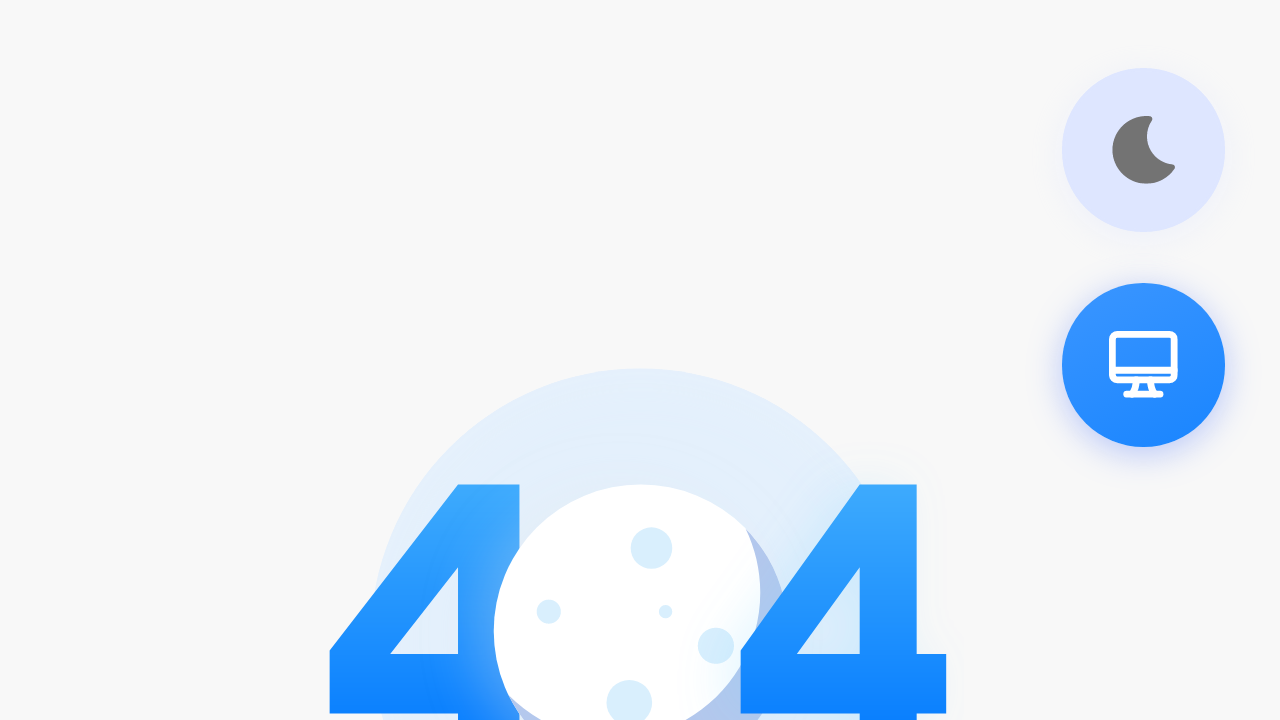

--- FILE ---
content_type: text/html
request_url: https://m.feng.com/detail/special/426
body_size: 1742
content:
<!DOCTYPE html>
<html lang="en">

<head>
  <meta charset="UTF-8" />
  <title>威锋 - 千万果粉大本营</title>
  <meta name="viewport" content="width=device-width,initial-scale=1,user-scalable=0,viewport-fit=cover">
  <meta name="format-detection" content="telephone=no">
  <meta name="renderer" content="webkit">
  <meta name="apple-touch-fullscreen" content="yes">
  <meta name="apple-mobile-web-app-capable" content="yes">
  <meta name="apple-mobile-web-app-status-bar-style" content="default">
  <link rel="icon" type="image/x-icon" href="/favicon.ico">
  <meta property="og:title" content="威锋 - 千万果粉大本营" />
  <meta property="og:url" content="https://m.feng.com/" />
  <meta property="og:image" content="/images/weifeng.png" />
  <meta property="og:description" content="威锋，千万果粉大本营，是中文苹果用户首选的苹果媒体及苹果社区。" />
  <meta name="description"
    content="威锋，千万果粉大本营，是中文苹果用户首选的苹果媒体及苹果社区。来威锋，看苹果资讯、讨论当下科技热点、分享玩机心得、优惠购买苹果产品、参与科技酷品试玩活动，获得更多苹果服务。威锋提供7*24小时的苹果资讯，科技原创观点、Apple软硬件、智能硬件评测等，涵盖Apple的iPhone、Mac、iPad、Apple Watch等全系列产品及周边。威锋社区犹如宝藏，沉淀了几亿个关于苹果系统（macOS、iOS）、插件软件壁纸游戏资源、玩机技巧、开箱晒货、摄影、配件硬件等与苹果科技相关的分享讨论。">
  <meta name="keywords" content="威锋，feng，果粉大本营，苹果，Apple，iPhone，Mac，iPad，Apple Watch，苹果社区，iOS，iPadOS，macOS">
  <link rel="shortcut icon" href="/favicon.ico">
  <link rel="apple-touch-icon" sizes="57x57" href="/favicons/apple-icon-57x57.png">
  <link rel="apple-touch-icon" sizes="60x60" href="/favicons/apple-icon-60x60.png">
  <link rel="apple-touch-icon" sizes="72x72" href="/favicons/apple-icon-72x72.png">
  <link rel="apple-touch-icon" sizes="76x76" href="/favicons/apple-icon-76x76.png">
  <link rel="apple-touch-icon" sizes="114x114" href="/favicons/apple-icon-114x114.png">
  <link rel="apple-touch-icon" sizes="120x120" href="/favicons/apple-icon-120x120.png">
  <link rel="apple-touch-icon" sizes="144x144" href="/favicons/apple-icon-144x144.png">
  <link rel="apple-touch-icon" sizes="152x152" href="/favicons/apple-icon-152x152.png">
  <link rel="apple-touch-icon" sizes="180x180" href="/favicons/apple-icon-180x180.png">
  <link rel="icon" type="image/png" sizes="192x192" href="/favicons/android-icon-192x192.png">
  <link rel="icon" type="image/png" sizes="32x32" href="/favicons/favicon-32x32.png">
  <link rel="icon" type="image/png" sizes="96x96" href="/favicons/favicon-96x96.png">
  <link rel="icon" type="image/png" sizes="16x16" href="/favicons/favicon-16x16.png">
  <link rel="manifest" href="/favicons/manifest.json">
  <script>
    /*禁止ios缩放，双击和双指*/
    window.onload = function () {
      document.addEventListener('touchstart', function (event) {
        if (event.touches.length > 1) {
          event.preventDefault();
        }
      });
      var lastTouchEnd = 0;
      document.addEventListener('touchend', function (event) {
        var now = (new Date()).getTime();
        if (now - lastTouchEnd <= 300) {
          event.preventDefault();
        }
        lastTouchEnd = now;
      }, false);
      document.addEventListener('gesturestart', function (event) {
        event.preventDefault();
      });
    }
  </script>
  <script type="text/javascript" src="/config.js"></script>
  <script type="module" crossorigin src="/assets/index.f2622a5a.js"></script>
  <link rel="stylesheet" href="/assets/index.63941b95.css">
</head>

<body>
  <div id="app"></div>
  <!-- <script src="https://cstaticdun.126.net/load.min.js?t=201903281201"></script> -->
  <div style="display: none;">
    <script async src="https://s5.cnzz.com/z_stat.php?id=1275732654&web_id=1275732654" language="JavaScript"></script>
  </div>
  <!-- slot -->
  <div style="display: none;">
    <script type="text/javascript" src='https://w.cnzz.com/c.php?id=1253389954&l=3'></script>
  </div>
  
</body>

</html>

--- FILE ---
content_type: application/javascript
request_url: https://m.feng.com/config.js
body_size: 90
content:
window.FENG_CONFIG = {
  emoji_prefix: 'https://bucket-api.fengimg.com/feng-bbs-att'
}


--- FILE ---
content_type: image/svg+xml
request_url: https://m.feng.com/assets/moon.959fc566.svg
body_size: 1368
content:
<?xml version="1.0" encoding="UTF-8"?>
<svg width="20px" height="20px" viewBox="0 0 20 20" version="1.1" xmlns="http://www.w3.org/2000/svg" xmlns:xlink="http://www.w3.org/1999/xlink">
    <title>通用ICON</title>
    <g id="控件库-上传用" stroke="none" stroke-width="1" fill="none" fill-rule="evenodd">
        <g id="通用ICON" transform="translate(-324.000000, -216.000000)" fill="#737373" fill-rule="nonzero">
            <g id="编组-56" transform="translate(324.000000, 216.000000)">
                <g id="moon-svgrepo-com" transform="translate(1.000000, 0.000000)">
                    <path d="M9.8730007,20 C4.42610616,20 0,15.5128729 0,10 C0,4.48712709 4.43014089,0 9.8730007,0 C10.2038491,0 10.5346975,0.0163465468 10.8655459,0.0490396404 C11.156047,0.0776460973 11.4102354,0.261544749 11.5312775,0.527176134 C11.6523196,0.792807519 11.6281112,1.10747855 11.4667217,1.35267675 C10.5387323,2.73395995 10.0464944,4.34818145 10.0464944,6.01961586 C10.0464944,9.13733161 11.7227965,11.8710322 14.2567204,13.2958882 C15.2102817,13.8320872 16.2852954,14.1829339 17.438132,14.2991418 C17.728633,14.3277483 17.9828215,14.5116469 18.1038636,14.7772783 C18.2289404,15.0429097 18.2006972,15.3575807 18.0393078,15.6027789 C16.1913984,18.357172 13.1411374,20 9.8730007,20 Z" id="形状"></path>
                </g>
            </g>
        </g>
    </g>
</svg>

--- FILE ---
content_type: application/javascript
request_url: https://m.feng.com/assets/index.f2622a5a.js
body_size: 334843
content:
function e(e,t){const n=Object.create(null),r=e.split(",");for(let o=0;o<r.length;o++)n[r[o]]=!0;return t?e=>!!n[e.toLowerCase()]:e=>!!n[e]}function t(e){if(A(e)){const n={};for(let r=0;r<e.length;r++){const o=e[r],a=B(o)?i(o):t(o);if(a)for(const e in a)n[e]=a[e]}return n}return B(e)||R(e)?e:void 0}!function(){const e=document.createElement("link").relList;if(!(e&&e.supports&&e.supports("modulepreload"))){for(const e of document.querySelectorAll('link[rel="modulepreload"]'))t(e);new MutationObserver((e=>{for(const n of e)if("childList"===n.type)for(const e of n.addedNodes)"LINK"===e.tagName&&"modulepreload"===e.rel&&t(e)})).observe(document,{childList:!0,subtree:!0})}function t(e){if(e.ep)return;e.ep=!0;const t=function(e){const t={};return e.integrity&&(t.integrity=e.integrity),e.referrerpolicy&&(t.referrerPolicy=e.referrerpolicy),"use-credentials"===e.crossorigin?t.credentials="include":"anonymous"===e.crossorigin?t.credentials="omit":t.credentials="same-origin",t}(e);fetch(e.href,t)}}();const n=/;(?![^(]*\))/g,r=/:([^]+)/,o=/\/\*.*?\*\//gs;function i(e){const t={};return e.replace(o,"").split(n).forEach((e=>{if(e){const n=e.split(r);n.length>1&&(t[n[0].trim()]=n[1].trim())}})),t}function a(e){let t="";if(B(e))t=e;else if(A(e))for(let n=0;n<e.length;n++){const r=a(e[n]);r&&(t+=r+" ")}else if(R(e))for(const n in e)e[n]&&(t+=n+" ");return t.trim()}function s(e){if(!e)return null;let{class:n,style:r}=e;return n&&!B(n)&&(e.class=a(n)),r&&(e.style=t(r)),e}const l=e("itemscope,allowfullscreen,formnovalidate,ismap,nomodule,novalidate,readonly");function c(e){return!!e||""===e}function u(e,t){if(e===t)return!0;let n=O(e),r=O(t);if(n||r)return!(!n||!r)&&e.getTime()===t.getTime();if(n=I(e),r=I(t),n||r)return e===t;if(n=A(e),r=A(t),n||r)return!(!n||!r)&&function(e,t){if(e.length!==t.length)return!1;let n=!0;for(let r=0;n&&r<e.length;r++)n=u(e[r],t[r]);return n}(e,t);if(n=R(e),r=R(t),n||r){if(!n||!r)return!1;if(Object.keys(e).length!==Object.keys(t).length)return!1;for(const n in e){const r=e.hasOwnProperty(n),o=t.hasOwnProperty(n);if(r&&!o||!r&&o||!u(e[n],t[n]))return!1}}return String(e)===String(t)}function d(e,t){return e.findIndex((e=>u(e,t)))}const p=e=>B(e)?e:null==e?"":A(e)||R(e)&&(e.toString===T||!P(e.toString))?JSON.stringify(e,f,2):String(e),f=(e,t)=>t&&t.__v_isRef?f(e,t.value):C(t)?{[`Map(${t.size})`]:[...t.entries()].reduce(((e,[t,n])=>(e[`${t} =>`]=n,e)),{})}:E(t)?{[`Set(${t.size})`]:[...t.values()]}:!R(t)||A(t)||z(t)?t:String(t),h={},v=[],m=()=>{},g=()=>!1,y=/^on[^a-z]/,b=e=>y.test(e),w=e=>e.startsWith("onUpdate:"),_=Object.assign,x=(e,t)=>{const n=e.indexOf(t);n>-1&&e.splice(n,1)},S=Object.prototype.hasOwnProperty,k=(e,t)=>S.call(e,t),A=Array.isArray,C=e=>"[object Map]"===L(e),E=e=>"[object Set]"===L(e),O=e=>"[object Date]"===L(e),P=e=>"function"==typeof e,B=e=>"string"==typeof e,I=e=>"symbol"==typeof e,R=e=>null!==e&&"object"==typeof e,j=e=>R(e)&&P(e.then)&&P(e.catch),T=Object.prototype.toString,L=e=>T.call(e),z=e=>"[object Object]"===L(e),D=e=>B(e)&&"NaN"!==e&&"-"!==e[0]&&""+parseInt(e,10)===e,$=e(",key,ref,ref_for,ref_key,onVnodeBeforeMount,onVnodeMounted,onVnodeBeforeUpdate,onVnodeUpdated,onVnodeBeforeUnmount,onVnodeUnmounted"),F=e=>{const t=Object.create(null);return n=>t[n]||(t[n]=e(n))},V=/-(\w)/g,M=F((e=>e.replace(V,((e,t)=>t?t.toUpperCase():"")))),N=/\B([A-Z])/g,H=F((e=>e.replace(N,"-$1").toLowerCase())),U=F((e=>e.charAt(0).toUpperCase()+e.slice(1))),W=F((e=>e?`on${U(e)}`:"")),q=(e,t)=>!Object.is(e,t),G=(e,t)=>{for(let n=0;n<e.length;n++)e[n](t)},K=(e,t,n)=>{Object.defineProperty(e,t,{configurable:!0,enumerable:!1,value:n})},X=e=>{const t=parseFloat(e);return isNaN(t)?e:t};let Y;let J;class EffectScope{constructor(e=!1){this.detached=e,this.active=!0,this.effects=[],this.cleanups=[],this.parent=J,!e&&J&&(this.index=(J.scopes||(J.scopes=[])).push(this)-1)}run(e){if(this.active){const t=J;try{return J=this,e()}finally{J=t}}}on(){J=this}off(){J=this.parent}stop(e){if(this.active){let t,n;for(t=0,n=this.effects.length;t<n;t++)this.effects[t].stop();for(t=0,n=this.cleanups.length;t<n;t++)this.cleanups[t]();if(this.scopes)for(t=0,n=this.scopes.length;t<n;t++)this.scopes[t].stop(!0);if(!this.detached&&this.parent&&!e){const e=this.parent.scopes.pop();e&&e!==this&&(this.parent.scopes[this.index]=e,e.index=this.index)}this.parent=void 0,this.active=!1}}}function Z(e){return new EffectScope(e)}const Q=e=>{const t=new Set(e);return t.w=0,t.n=0,t},ee=e=>(e.w&oe)>0,te=e=>(e.n&oe)>0,ne=new WeakMap;let re=0,oe=1;let ie;const ae=Symbol(""),se=Symbol("");class ReactiveEffect{constructor(e,t=null,n){this.fn=e,this.scheduler=t,this.active=!0,this.deps=[],this.parent=void 0,function(e,t=J){t&&t.active&&t.effects.push(e)}(this,n)}run(){if(!this.active)return this.fn();let e=ie,t=ce;for(;e;){if(e===this)return;e=e.parent}try{return this.parent=ie,ie=this,ce=!0,oe=1<<++re,re<=30?(({deps:e})=>{if(e.length)for(let t=0;t<e.length;t++)e[t].w|=oe})(this):le(this),this.fn()}finally{re<=30&&(e=>{const{deps:t}=e;if(t.length){let n=0;for(let r=0;r<t.length;r++){const o=t[r];ee(o)&&!te(o)?o.delete(e):t[n++]=o,o.w&=~oe,o.n&=~oe}t.length=n}})(this),oe=1<<--re,ie=this.parent,ce=t,this.parent=void 0,this.deferStop&&this.stop()}}stop(){ie===this?this.deferStop=!0:this.active&&(le(this),this.onStop&&this.onStop(),this.active=!1)}}function le(e){const{deps:t}=e;if(t.length){for(let n=0;n<t.length;n++)t[n].delete(e);t.length=0}}let ce=!0;const ue=[];function de(){ue.push(ce),ce=!1}function pe(){const e=ue.pop();ce=void 0===e||e}function fe(e,t,n){if(ce&&ie){let t=ne.get(e);t||ne.set(e,t=new Map);let r=t.get(n);r||t.set(n,r=Q()),he(r)}}function he(e,t){let n=!1;re<=30?te(e)||(e.n|=oe,n=!ee(e)):n=!e.has(ie),n&&(e.add(ie),ie.deps.push(e))}function ve(e,t,n,r,o,i){const a=ne.get(e);if(!a)return;let s=[];if("clear"===t)s=[...a.values()];else if("length"===n&&A(e)){const e=X(r);a.forEach(((t,n)=>{("length"===n||n>=e)&&s.push(t)}))}else switch(void 0!==n&&s.push(a.get(n)),t){case"add":A(e)?D(n)&&s.push(a.get("length")):(s.push(a.get(ae)),C(e)&&s.push(a.get(se)));break;case"delete":A(e)||(s.push(a.get(ae)),C(e)&&s.push(a.get(se)));break;case"set":C(e)&&s.push(a.get(ae))}if(1===s.length)s[0]&&me(s[0]);else{const e=[];for(const t of s)t&&e.push(...t);me(Q(e))}}function me(e,t){const n=A(e)?e:[...e];for(const r of n)r.computed&&ge(r);for(const r of n)r.computed||ge(r)}function ge(e,t){(e!==ie||e.allowRecurse)&&(e.scheduler?e.scheduler():e.run())}const ye=e("__proto__,__v_isRef,__isVue"),be=new Set(Object.getOwnPropertyNames(Symbol).filter((e=>"arguments"!==e&&"caller"!==e)).map((e=>Symbol[e])).filter(I)),we=Ae(),_e=Ae(!1,!0),xe=Ae(!0),Se=ke();function ke(){const e={};return["includes","indexOf","lastIndexOf"].forEach((t=>{e[t]=function(...e){const n=ct(this);for(let t=0,o=this.length;t<o;t++)fe(n,0,t+"");const r=n[t](...e);return-1===r||!1===r?n[t](...e.map(ct)):r}})),["push","pop","shift","unshift","splice"].forEach((t=>{e[t]=function(...e){de();const n=ct(this)[t].apply(this,e);return pe(),n}})),e}function Ae(e=!1,t=!1){return function(n,r,o){if("__v_isReactive"===r)return!e;if("__v_isReadonly"===r)return e;if("__v_isShallow"===r)return t;if("__v_raw"===r&&o===(e?t?et:Qe:t?Ze:Je).get(n))return n;const i=A(n);if(!e&&i&&k(Se,r))return Reflect.get(Se,r,o);const a=Reflect.get(n,r,o);return(I(r)?be.has(r):ye(r))?a:(e||fe(n,0,r),t?a:vt(a)?i&&D(r)?a:a.value:R(a)?e?rt(a):nt(a):a)}}function Ce(e=!1){return function(t,n,r,o){let i=t[n];if(at(i)&&vt(i)&&!vt(r))return!1;if(!e&&(st(r)||at(r)||(i=ct(i),r=ct(r)),!A(t)&&vt(i)&&!vt(r)))return i.value=r,!0;const a=A(t)&&D(n)?Number(n)<t.length:k(t,n),s=Reflect.set(t,n,r,o);return t===ct(o)&&(a?q(r,i)&&ve(t,"set",n,r):ve(t,"add",n,r)),s}}const Ee={get:we,set:Ce(),deleteProperty:function(e,t){const n=k(e,t);e[t];const r=Reflect.deleteProperty(e,t);return r&&n&&ve(e,"delete",t,void 0),r},has:function(e,t){const n=Reflect.has(e,t);return I(t)&&be.has(t)||fe(e,0,t),n},ownKeys:function(e){return fe(e,0,A(e)?"length":ae),Reflect.ownKeys(e)}},Oe={get:xe,set:(e,t)=>!0,deleteProperty:(e,t)=>!0},Pe=_({},Ee,{get:_e,set:Ce(!0)}),Be=e=>e,Ie=e=>Reflect.getPrototypeOf(e);function Re(e,t,n=!1,r=!1){const o=ct(e=e.__v_raw),i=ct(t);n||(t!==i&&fe(o,0,t),fe(o,0,i));const{has:a}=Ie(o),s=r?Be:n?pt:dt;return a.call(o,t)?s(e.get(t)):a.call(o,i)?s(e.get(i)):void(e!==o&&e.get(t))}function je(e,t=!1){const n=this.__v_raw,r=ct(n),o=ct(e);return t||(e!==o&&fe(r,0,e),fe(r,0,o)),e===o?n.has(e):n.has(e)||n.has(o)}function Te(e,t=!1){return e=e.__v_raw,!t&&fe(ct(e),0,ae),Reflect.get(e,"size",e)}function Le(e){e=ct(e);const t=ct(this);return Ie(t).has.call(t,e)||(t.add(e),ve(t,"add",e,e)),this}function ze(e,t){t=ct(t);const n=ct(this),{has:r,get:o}=Ie(n);let i=r.call(n,e);i||(e=ct(e),i=r.call(n,e));const a=o.call(n,e);return n.set(e,t),i?q(t,a)&&ve(n,"set",e,t):ve(n,"add",e,t),this}function De(e){const t=ct(this),{has:n,get:r}=Ie(t);let o=n.call(t,e);o||(e=ct(e),o=n.call(t,e)),r&&r.call(t,e);const i=t.delete(e);return o&&ve(t,"delete",e,void 0),i}function $e(){const e=ct(this),t=0!==e.size,n=e.clear();return t&&ve(e,"clear",void 0,void 0),n}function Fe(e,t){return function(n,r){const o=this,i=o.__v_raw,a=ct(i),s=t?Be:e?pt:dt;return!e&&fe(a,0,ae),i.forEach(((e,t)=>n.call(r,s(e),s(t),o)))}}function Ve(e,t,n){return function(...r){const o=this.__v_raw,i=ct(o),a=C(i),s="entries"===e||e===Symbol.iterator&&a,l="keys"===e&&a,c=o[e](...r),u=n?Be:t?pt:dt;return!t&&fe(i,0,l?se:ae),{next(){const{value:e,done:t}=c.next();return t?{value:e,done:t}:{value:s?[u(e[0]),u(e[1])]:u(e),done:t}},[Symbol.iterator](){return this}}}}function Me(e){return function(...t){return"delete"!==e&&this}}function Ne(){const e={get(e){return Re(this,e)},get size(){return Te(this)},has:je,add:Le,set:ze,delete:De,clear:$e,forEach:Fe(!1,!1)},t={get(e){return Re(this,e,!1,!0)},get size(){return Te(this)},has:je,add:Le,set:ze,delete:De,clear:$e,forEach:Fe(!1,!0)},n={get(e){return Re(this,e,!0)},get size(){return Te(this,!0)},has(e){return je.call(this,e,!0)},add:Me("add"),set:Me("set"),delete:Me("delete"),clear:Me("clear"),forEach:Fe(!0,!1)},r={get(e){return Re(this,e,!0,!0)},get size(){return Te(this,!0)},has(e){return je.call(this,e,!0)},add:Me("add"),set:Me("set"),delete:Me("delete"),clear:Me("clear"),forEach:Fe(!0,!0)};return["keys","values","entries",Symbol.iterator].forEach((o=>{e[o]=Ve(o,!1,!1),n[o]=Ve(o,!0,!1),t[o]=Ve(o,!1,!0),r[o]=Ve(o,!0,!0)})),[e,n,t,r]}const[He,Ue,We,qe]=Ne();function Ge(e,t){const n=t?e?qe:We:e?Ue:He;return(t,r,o)=>"__v_isReactive"===r?!e:"__v_isReadonly"===r?e:"__v_raw"===r?t:Reflect.get(k(n,r)&&r in t?n:t,r,o)}const Ke={get:Ge(!1,!1)},Xe={get:Ge(!1,!0)},Ye={get:Ge(!0,!1)},Je=new WeakMap,Ze=new WeakMap,Qe=new WeakMap,et=new WeakMap;function tt(e){return e.__v_skip||!Object.isExtensible(e)?0:function(e){switch(e){case"Object":case"Array":return 1;case"Map":case"Set":case"WeakMap":case"WeakSet":return 2;default:return 0}}((e=>L(e).slice(8,-1))(e))}function nt(e){return at(e)?e:ot(e,!1,Ee,Ke,Je)}function rt(e){return ot(e,!0,Oe,Ye,Qe)}function ot(e,t,n,r,o){if(!R(e))return e;if(e.__v_raw&&(!t||!e.__v_isReactive))return e;const i=o.get(e);if(i)return i;const a=tt(e);if(0===a)return e;const s=new Proxy(e,2===a?r:n);return o.set(e,s),s}function it(e){return at(e)?it(e.__v_raw):!(!e||!e.__v_isReactive)}function at(e){return!(!e||!e.__v_isReadonly)}function st(e){return!(!e||!e.__v_isShallow)}function lt(e){return it(e)||at(e)}function ct(e){const t=e&&e.__v_raw;return t?ct(t):e}function ut(e){return K(e,"__v_skip",!0),e}const dt=e=>R(e)?nt(e):e,pt=e=>R(e)?rt(e):e;function ft(e){ce&&ie&&he((e=ct(e)).dep||(e.dep=Q()))}function ht(e,t){(e=ct(e)).dep&&me(e.dep)}function vt(e){return!(!e||!0!==e.__v_isRef)}function mt(e){return gt(e,!1)}function gt(e,t){return vt(e)?e:new RefImpl(e,t)}class RefImpl{constructor(e,t){this.__v_isShallow=t,this.dep=void 0,this.__v_isRef=!0,this._rawValue=t?e:ct(e),this._value=t?e:dt(e)}get value(){return ft(this),this._value}set value(e){const t=this.__v_isShallow||st(e)||at(e);e=t?e:ct(e),q(e,this._rawValue)&&(this._rawValue=e,this._value=t?e:dt(e),ht(this))}}function yt(e){return vt(e)?e.value:e}const bt={get:(e,t,n)=>yt(Reflect.get(e,t,n)),set:(e,t,n,r)=>{const o=e[t];return vt(o)&&!vt(n)?(o.value=n,!0):Reflect.set(e,t,n,r)}};function wt(e){return it(e)?e:new Proxy(e,bt)}class ObjectRefImpl{constructor(e,t,n){this._object=e,this._key=t,this._defaultValue=n,this.__v_isRef=!0}get value(){const e=this._object[this._key];return void 0===e?this._defaultValue:e}set value(e){this._object[this._key]=e}}function _t(e,t,n){const r=e[t];return vt(r)?r:new ObjectRefImpl(e,t,n)}var xt;class ComputedRefImpl{constructor(e,t,n,r){this._setter=t,this.dep=void 0,this.__v_isRef=!0,this[xt]=!1,this._dirty=!0,this.effect=new ReactiveEffect(e,(()=>{this._dirty||(this._dirty=!0,ht(this))})),this.effect.computed=this,this.effect.active=this._cacheable=!r,this.__v_isReadonly=n}get value(){const e=ct(this);return ft(e),!e._dirty&&e._cacheable||(e._dirty=!1,e._value=e.effect.run()),e._value}set value(e){this._setter(e)}}function St(e,t,n,r){let o;try{o=r?e(...r):e()}catch(i){At(i,t,n)}return o}function kt(e,t,n,r){if(P(e)){const o=St(e,t,n,r);return o&&j(o)&&o.catch((e=>{At(e,t,n)})),o}const o=[];for(let i=0;i<e.length;i++)o.push(kt(e[i],t,n,r));return o}function At(e,t,n,r=!0){t&&t.vnode;if(t){let r=t.parent;const o=t.proxy,i=n;for(;r;){const t=r.ec;if(t)for(let n=0;n<t.length;n++)if(!1===t[n](e,o,i))return;r=r.parent}const a=t.appContext.config.errorHandler;if(a)return void St(a,null,10,[e,o,i])}}xt="__v_isReadonly";let Ct=!1,Et=!1;const Ot=[];let Pt=0;const Bt=[];let It=null,Rt=0;const jt=Promise.resolve();let Tt=null;function Lt(e){const t=Tt||jt;return e?t.then(this?e.bind(this):e):t}function zt(e){Ot.length&&Ot.includes(e,Ct&&e.allowRecurse?Pt+1:Pt)||(null==e.id?Ot.push(e):Ot.splice(function(e){let t=Pt+1,n=Ot.length;for(;t<n;){const r=t+n>>>1;Vt(Ot[r])<e?t=r+1:n=r}return t}(e.id),0,e),Dt())}function Dt(){Ct||Et||(Et=!0,Tt=jt.then(Nt))}function $t(e,t=(Ct?Pt+1:0)){for(;t<Ot.length;t++){const e=Ot[t];e&&e.pre&&(Ot.splice(t,1),t--,e())}}function Ft(e){if(Bt.length){const e=[...new Set(Bt)];if(Bt.length=0,It)return void It.push(...e);for(It=e,It.sort(((e,t)=>Vt(e)-Vt(t))),Rt=0;Rt<It.length;Rt++)It[Rt]();It=null,Rt=0}}const Vt=e=>null==e.id?1/0:e.id,Mt=(e,t)=>{const n=Vt(e)-Vt(t);if(0===n){if(e.pre&&!t.pre)return-1;if(t.pre&&!e.pre)return 1}return n};function Nt(e){Et=!1,Ct=!0,Ot.sort(Mt);try{for(Pt=0;Pt<Ot.length;Pt++){const e=Ot[Pt];e&&!1!==e.active&&St(e,null,14)}}finally{Pt=0,Ot.length=0,Ft(),Ct=!1,Tt=null,(Ot.length||Bt.length)&&Nt()}}function Ht(e,t,...n){if(e.isUnmounted)return;const r=e.vnode.props||h;let o=n;const i=t.startsWith("update:"),a=i&&t.slice(7);if(a&&a in r){const e=`${"modelValue"===a?"model":a}Modifiers`,{number:t,trim:i}=r[e]||h;i&&(o=n.map((e=>B(e)?e.trim():e))),t&&(o=n.map(X))}let s,l=r[s=W(t)]||r[s=W(M(t))];!l&&i&&(l=r[s=W(H(t))]),l&&kt(l,e,6,o);const c=r[s+"Once"];if(c){if(e.emitted){if(e.emitted[s])return}else e.emitted={};e.emitted[s]=!0,kt(c,e,6,o)}}function Ut(e,t,n=!1){const r=t.emitsCache,o=r.get(e);if(void 0!==o)return o;const i=e.emits;let a={},s=!1;if(!P(e)){const r=e=>{const n=Ut(e,t,!0);n&&(s=!0,_(a,n))};!n&&t.mixins.length&&t.mixins.forEach(r),e.extends&&r(e.extends),e.mixins&&e.mixins.forEach(r)}return i||s?(A(i)?i.forEach((e=>a[e]=null)):_(a,i),R(e)&&r.set(e,a),a):(R(e)&&r.set(e,null),null)}function Wt(e,t){return!(!e||!b(t))&&(t=t.slice(2).replace(/Once$/,""),k(e,t[0].toLowerCase()+t.slice(1))||k(e,H(t))||k(e,t))}let qt=null,Gt=null;function Kt(e){const t=qt;return qt=e,Gt=e&&e.type.__scopeId||null,t}function Xt(e){Gt=e}function Yt(){Gt=null}function Jt(e,t=qt,n){if(!t)return e;if(e._n)return e;const r=(...n)=>{r._d&&Ur(-1);const o=Kt(t);let i;try{i=e(...n)}finally{Kt(o),r._d&&Ur(1)}return i};return r._n=!0,r._c=!0,r._d=!0,r}function Zt(e){const{type:t,vnode:n,proxy:r,withProxy:o,props:i,propsOptions:[a],slots:s,attrs:l,emit:c,render:u,renderCache:d,data:p,setupState:f,ctx:h,inheritAttrs:v}=e;let m,g;const y=Kt(e);try{if(4&n.shapeFlag){const e=o||r;m=io(u.call(e,e,d,i,f,p,h)),g=l}else{const e=t;0,m=io(e.length>1?e(i,{attrs:l,slots:s,emit:c}):e(i,null)),g=t.props?l:Qt(l)}}catch(_){Vr.length=0,At(_,e,1),m=eo($r)}let b=m;if(g&&!1!==v){const e=Object.keys(g),{shapeFlag:t}=b;e.length&&7&t&&(a&&e.some(w)&&(g=en(g,a)),b=no(b,g))}return n.dirs&&(b=no(b),b.dirs=b.dirs?b.dirs.concat(n.dirs):n.dirs),n.transition&&(b.transition=n.transition),m=b,Kt(y),m}const Qt=e=>{let t;for(const n in e)("class"===n||"style"===n||b(n))&&((t||(t={}))[n]=e[n]);return t},en=(e,t)=>{const n={};for(const r in e)w(r)&&r.slice(9)in t||(n[r]=e[r]);return n};function tn(e,t,n){const r=Object.keys(t);if(r.length!==Object.keys(e).length)return!0;for(let o=0;o<r.length;o++){const i=r[o];if(t[i]!==e[i]&&!Wt(n,i))return!0}return!1}function nn(e,t){if(fo){let n=fo.provides;const r=fo.parent&&fo.parent.provides;r===n&&(n=fo.provides=Object.create(r)),n[e]=t}else;}function rn(e,t,n=!1){const r=fo||qt;if(r){const o=null==r.parent?r.vnode.appContext&&r.vnode.appContext.provides:r.parent.provides;if(o&&e in o)return o[e];if(arguments.length>1)return n&&P(t)?t.call(r.proxy):t}}const on={};function an(e,t,n){return sn(e,t,n)}function sn(e,t,{immediate:n,deep:r,flush:o,onTrack:i,onTrigger:a}=h){const s=fo;let l,c,u=!1,d=!1;if(vt(e)?(l=()=>e.value,u=st(e)):it(e)?(l=()=>e,r=!0):A(e)?(d=!0,u=e.some((e=>it(e)||st(e))),l=()=>e.map((e=>vt(e)?e.value:it(e)?un(e):P(e)?St(e,s,2):void 0))):l=P(e)?t?()=>St(e,s,2):()=>{if(!s||!s.isUnmounted)return c&&c(),kt(e,s,3,[f])}:m,t&&r){const e=l;l=()=>un(e())}let p,f=e=>{c=b.onStop=()=>{St(e,s,4)}};if(yo){if(f=m,t?n&&kt(t,s,3,[l(),d?[]:void 0,f]):l(),"sync"!==o)return m;{const e=Ao();p=e.__watcherHandles||(e.__watcherHandles=[])}}let v=d?new Array(e.length).fill(on):on;const g=()=>{if(b.active)if(t){const e=b.run();(r||u||(d?e.some(((e,t)=>q(e,v[t]))):q(e,v)))&&(c&&c(),kt(t,s,3,[e,v===on?void 0:d&&v[0]===on?[]:v,f]),v=e)}else b.run()};let y;g.allowRecurse=!!t,"sync"===o?y=g:"post"===o?y=()=>Cr(g,s&&s.suspense):(g.pre=!0,s&&(g.id=s.uid),y=()=>zt(g));const b=new ReactiveEffect(l,y);t?n?g():v=b.run():"post"===o?Cr(b.run.bind(b),s&&s.suspense):b.run();const w=()=>{b.stop(),s&&s.scope&&x(s.scope.effects,b)};return p&&p.push(w),w}function ln(e,t,n){const r=this.proxy,o=B(e)?e.includes(".")?cn(r,e):()=>r[e]:e.bind(r,r);let i;P(t)?i=t:(i=t.handler,n=t);const a=fo;vo(this);const s=sn(o,i.bind(r),n);return a?vo(a):mo(),s}function cn(e,t){const n=t.split(".");return()=>{let t=e;for(let e=0;e<n.length&&t;e++)t=t[n[e]];return t}}function un(e,t){if(!R(e)||e.__v_skip)return e;if((t=t||new Set).has(e))return e;if(t.add(e),vt(e))un(e.value,t);else if(A(e))for(let n=0;n<e.length;n++)un(e[n],t);else if(E(e)||C(e))e.forEach((e=>{un(e,t)}));else if(z(e))for(const n in e)un(e[n],t);return e}const dn=[Function,Array],pn={name:"BaseTransition",props:{mode:String,appear:Boolean,persisted:Boolean,onBeforeEnter:dn,onEnter:dn,onAfterEnter:dn,onEnterCancelled:dn,onBeforeLeave:dn,onLeave:dn,onAfterLeave:dn,onLeaveCancelled:dn,onBeforeAppear:dn,onAppear:dn,onAfterAppear:dn,onAppearCancelled:dn},setup(e,{slots:t}){const n=ho(),r=function(){const e={isMounted:!1,isLeaving:!1,isUnmounting:!1,leavingVNodes:new Map};return Pn((()=>{e.isMounted=!0})),Rn((()=>{e.isUnmounting=!0})),e}();let o;return()=>{const i=t.default&&yn(t.default(),!0);if(!i||!i.length)return;let a=i[0];if(i.length>1)for(const e of i)if(e.type!==$r){a=e;break}const s=ct(e),{mode:l}=s;if(r.isLeaving)return vn(a);const c=mn(a);if(!c)return vn(a);const u=hn(c,s,r,n);gn(c,u);const d=n.subTree,p=d&&mn(d);let f=!1;const{getTransitionKey:h}=c.type;if(h){const e=h();void 0===o?o=e:e!==o&&(o=e,f=!0)}if(p&&p.type!==$r&&(!Xr(c,p)||f)){const e=hn(p,s,r,n);if(gn(p,e),"out-in"===l)return r.isLeaving=!0,e.afterLeave=()=>{r.isLeaving=!1,!1!==n.update.active&&n.update()},vn(a);"in-out"===l&&c.type!==$r&&(e.delayLeave=(e,t,n)=>{fn(r,p)[String(p.key)]=p,e._leaveCb=()=>{t(),e._leaveCb=void 0,delete u.delayedLeave},u.delayedLeave=n})}return a}}};function fn(e,t){const{leavingVNodes:n}=e;let r=n.get(t.type);return r||(r=Object.create(null),n.set(t.type,r)),r}function hn(e,t,n,r){const{appear:o,mode:i,persisted:a=!1,onBeforeEnter:s,onEnter:l,onAfterEnter:c,onEnterCancelled:u,onBeforeLeave:d,onLeave:p,onAfterLeave:f,onLeaveCancelled:h,onBeforeAppear:v,onAppear:m,onAfterAppear:g,onAppearCancelled:y}=t,b=String(e.key),w=fn(n,e),_=(e,t)=>{e&&kt(e,r,9,t)},x=(e,t)=>{const n=t[1];_(e,t),A(e)?e.every((e=>e.length<=1))&&n():e.length<=1&&n()},S={mode:i,persisted:a,beforeEnter(t){let r=s;if(!n.isMounted){if(!o)return;r=v||s}t._leaveCb&&t._leaveCb(!0);const i=w[b];i&&Xr(e,i)&&i.el._leaveCb&&i.el._leaveCb(),_(r,[t])},enter(e){let t=l,r=c,i=u;if(!n.isMounted){if(!o)return;t=m||l,r=g||c,i=y||u}let a=!1;const s=e._enterCb=t=>{a||(a=!0,_(t?i:r,[e]),S.delayedLeave&&S.delayedLeave(),e._enterCb=void 0)};t?x(t,[e,s]):s()},leave(t,r){const o=String(e.key);if(t._enterCb&&t._enterCb(!0),n.isUnmounting)return r();_(d,[t]);let i=!1;const a=t._leaveCb=n=>{i||(i=!0,r(),_(n?h:f,[t]),t._leaveCb=void 0,w[o]===e&&delete w[o])};w[o]=e,p?x(p,[t,a]):a()},clone:e=>hn(e,t,n,r)};return S}function vn(e){if(_n(e))return(e=no(e)).children=null,e}function mn(e){return _n(e)?e.children?e.children[0]:void 0:e}function gn(e,t){6&e.shapeFlag&&e.component?gn(e.component.subTree,t):128&e.shapeFlag?(e.ssContent.transition=t.clone(e.ssContent),e.ssFallback.transition=t.clone(e.ssFallback)):e.transition=t}function yn(e,t=!1,n){let r=[],o=0;for(let i=0;i<e.length;i++){let a=e[i];const s=null==n?a.key:String(n)+String(null!=a.key?a.key:i);a.type===zr?(128&a.patchFlag&&o++,r=r.concat(yn(a.children,t,s))):(t||a.type!==$r)&&r.push(null!=s?no(a,{key:s}):a)}if(o>1)for(let i=0;i<r.length;i++)r[i].patchFlag=-2;return r}function bn(e){return P(e)?{setup:e,name:e.name}:e}const wn=e=>!!e.type.__asyncLoader,_n=e=>e.type.__isKeepAlive;function xn(e,t){kn(e,"a",t)}function Sn(e,t){kn(e,"da",t)}function kn(e,t,n=fo){const r=e.__wdc||(e.__wdc=()=>{let t=n;for(;t;){if(t.isDeactivated)return;t=t.parent}return e()});if(Cn(t,r,n),n){let e=n.parent;for(;e&&e.parent;)_n(e.parent.vnode)&&An(r,t,n,e),e=e.parent}}function An(e,t,n,r){const o=Cn(t,e,r,!0);jn((()=>{x(r[t],o)}),n)}function Cn(e,t,n=fo,r=!1){if(n){const o=n[e]||(n[e]=[]),i=t.__weh||(t.__weh=(...r)=>{if(n.isUnmounted)return;de(),vo(n);const o=kt(t,n,e,r);return mo(),pe(),o});return r?o.unshift(i):o.push(i),i}}const En=e=>(t,n=fo)=>(!yo||"sp"===e)&&Cn(e,((...e)=>t(...e)),n),On=En("bm"),Pn=En("m"),Bn=En("bu"),In=En("u"),Rn=En("bum"),jn=En("um"),Tn=En("sp"),Ln=En("rtg"),zn=En("rtc");function Dn(e,t=fo){Cn("ec",e,t)}function $n(e,t){const n=qt;if(null===n)return e;const r=_o(n)||n.proxy,o=e.dirs||(e.dirs=[]);for(let i=0;i<t.length;i++){let[e,n,a,s=h]=t[i];e&&(P(e)&&(e={mounted:e,updated:e}),e.deep&&un(n),o.push({dir:e,instance:r,value:n,oldValue:void 0,arg:a,modifiers:s}))}return e}function Fn(e,t,n,r){const o=e.dirs,i=t&&t.dirs;for(let a=0;a<o.length;a++){const s=o[a];i&&(s.oldValue=i[a].value);let l=s.dir[r];l&&(de(),kt(l,n,8,[e.el,s,e,t]),pe())}}function Vn(e,t){return Hn("components",e,!0,t)||e}const Mn=Symbol();function Nn(e){return Hn("directives",e)}function Hn(e,t,n=!0,r=!1){const o=qt||fo;if(o){const n=o.type;if("components"===e){const e=function(e,t=!0){return P(e)?e.displayName||e.name:e.name||t&&e.__name}(n,!1);if(e&&(e===t||e===M(t)||e===U(M(t))))return n}const i=Un(o[e]||n[e],t)||Un(o.appContext[e],t);return!i&&r?n:i}}function Un(e,t){return e&&(e[t]||e[M(t)]||e[U(M(t))])}function Wn(e,t,n,r){let o;const i=n&&n[r];if(A(e)||B(e)){o=new Array(e.length);for(let n=0,r=e.length;n<r;n++)o[n]=t(e[n],n,void 0,i&&i[n])}else if("number"==typeof e){o=new Array(e);for(let n=0;n<e;n++)o[n]=t(n+1,n,void 0,i&&i[n])}else if(R(e))if(e[Symbol.iterator])o=Array.from(e,((e,n)=>t(e,n,void 0,i&&i[n])));else{const n=Object.keys(e);o=new Array(n.length);for(let r=0,a=n.length;r<a;r++){const a=n[r];o[r]=t(e[a],a,r,i&&i[r])}}else o=[];return n&&(n[r]=o),o}function qn(e,t,n={},r,o){if(qt.isCE||qt.parent&&wn(qt.parent)&&qt.parent.isCE)return"default"!==t&&(n.name=t),eo("slot",n,r&&r());let i=e[t];i&&i._c&&(i._d=!1),Nr();const a=i&&Gn(i(n)),s=Gr(zr,{key:n.key||a&&a.key||`_${t}`},a||(r?r():[]),a&&1===e._?64:-2);return!o&&s.scopeId&&(s.slotScopeIds=[s.scopeId+"-s"]),i&&i._c&&(i._d=!0),s}function Gn(e){return e.some((e=>!Kr(e)||e.type!==$r&&!(e.type===zr&&!Gn(e.children))))?e:null}const Kn=e=>e?go(e)?_o(e)||e.proxy:Kn(e.parent):null,Xn=_(Object.create(null),{$:e=>e,$el:e=>e.vnode.el,$data:e=>e.data,$props:e=>e.props,$attrs:e=>e.attrs,$slots:e=>e.slots,$refs:e=>e.refs,$parent:e=>Kn(e.parent),$root:e=>Kn(e.root),$emit:e=>e.emit,$options:e=>nr(e),$forceUpdate:e=>e.f||(e.f=()=>zt(e.update)),$nextTick:e=>e.n||(e.n=Lt.bind(e.proxy)),$watch:e=>ln.bind(e)}),Yn=(e,t)=>e!==h&&!e.__isScriptSetup&&k(e,t),Jn={get({_:e},t){const{ctx:n,setupState:r,data:o,props:i,accessCache:a,type:s,appContext:l}=e;let c;if("$"!==t[0]){const s=a[t];if(void 0!==s)switch(s){case 1:return r[t];case 2:return o[t];case 4:return n[t];case 3:return i[t]}else{if(Yn(r,t))return a[t]=1,r[t];if(o!==h&&k(o,t))return a[t]=2,o[t];if((c=e.propsOptions[0])&&k(c,t))return a[t]=3,i[t];if(n!==h&&k(n,t))return a[t]=4,n[t];Zn&&(a[t]=0)}}const u=Xn[t];let d,p;return u?("$attrs"===t&&fe(e,0,t),u(e)):(d=s.__cssModules)&&(d=d[t])?d:n!==h&&k(n,t)?(a[t]=4,n[t]):(p=l.config.globalProperties,k(p,t)?p[t]:void 0)},set({_:e},t,n){const{data:r,setupState:o,ctx:i}=e;return Yn(o,t)?(o[t]=n,!0):r!==h&&k(r,t)?(r[t]=n,!0):!k(e.props,t)&&(("$"!==t[0]||!(t.slice(1)in e))&&(i[t]=n,!0))},has({_:{data:e,setupState:t,accessCache:n,ctx:r,appContext:o,propsOptions:i}},a){let s;return!!n[a]||e!==h&&k(e,a)||Yn(t,a)||(s=i[0])&&k(s,a)||k(r,a)||k(Xn,a)||k(o.config.globalProperties,a)},defineProperty(e,t,n){return null!=n.get?e._.accessCache[t]=0:k(n,"value")&&this.set(e,t,n.value,null),Reflect.defineProperty(e,t,n)}};let Zn=!0;function Qn(e){const t=nr(e),n=e.proxy,r=e.ctx;Zn=!1,t.beforeCreate&&er(t.beforeCreate,e,"bc");const{data:o,computed:i,methods:a,watch:s,provide:l,inject:c,created:u,beforeMount:d,mounted:p,beforeUpdate:f,updated:h,activated:v,deactivated:g,beforeDestroy:y,beforeUnmount:b,destroyed:w,unmounted:_,render:x,renderTracked:S,renderTriggered:k,errorCaptured:C,serverPrefetch:E,expose:O,inheritAttrs:B,components:I,directives:j,filters:T}=t;if(c&&function(e,t,n=m,r=!1){A(e)&&(e=ar(e));for(const o in e){const n=e[o];let i;i=R(n)?"default"in n?rn(n.from||o,n.default,!0):rn(n.from||o):rn(n),vt(i)&&r?Object.defineProperty(t,o,{enumerable:!0,configurable:!0,get:()=>i.value,set:e=>i.value=e}):t[o]=i}}(c,r,null,e.appContext.config.unwrapInjectedRef),a)for(const m in a){const e=a[m];P(e)&&(r[m]=e.bind(n))}if(o){const t=o.call(n,n);R(t)&&(e.data=nt(t))}if(Zn=!0,i)for(const A in i){const e=i[A],t=P(e)?e.bind(n,n):P(e.get)?e.get.bind(n,n):m,o=!P(e)&&P(e.set)?e.set.bind(n):m,a=xo({get:t,set:o});Object.defineProperty(r,A,{enumerable:!0,configurable:!0,get:()=>a.value,set:e=>a.value=e})}if(s)for(const m in s)tr(s[m],r,n,m);if(l){const e=P(l)?l.call(n):l;Reflect.ownKeys(e).forEach((t=>{nn(t,e[t])}))}function L(e,t){A(t)?t.forEach((t=>e(t.bind(n)))):t&&e(t.bind(n))}if(u&&er(u,e,"c"),L(On,d),L(Pn,p),L(Bn,f),L(In,h),L(xn,v),L(Sn,g),L(Dn,C),L(zn,S),L(Ln,k),L(Rn,b),L(jn,_),L(Tn,E),A(O))if(O.length){const t=e.exposed||(e.exposed={});O.forEach((e=>{Object.defineProperty(t,e,{get:()=>n[e],set:t=>n[e]=t})}))}else e.exposed||(e.exposed={});x&&e.render===m&&(e.render=x),null!=B&&(e.inheritAttrs=B),I&&(e.components=I),j&&(e.directives=j)}function er(e,t,n){kt(A(e)?e.map((e=>e.bind(t.proxy))):e.bind(t.proxy),t,n)}function tr(e,t,n,r){const o=r.includes(".")?cn(n,r):()=>n[r];if(B(e)){const n=t[e];P(n)&&an(o,n)}else if(P(e))an(o,e.bind(n));else if(R(e))if(A(e))e.forEach((e=>tr(e,t,n,r)));else{const r=P(e.handler)?e.handler.bind(n):t[e.handler];P(r)&&an(o,r,e)}}function nr(e){const t=e.type,{mixins:n,extends:r}=t,{mixins:o,optionsCache:i,config:{optionMergeStrategies:a}}=e.appContext,s=i.get(t);let l;return s?l=s:o.length||n||r?(l={},o.length&&o.forEach((e=>rr(l,e,a,!0))),rr(l,t,a)):l=t,R(t)&&i.set(t,l),l}function rr(e,t,n,r=!1){const{mixins:o,extends:i}=t;i&&rr(e,i,n,!0),o&&o.forEach((t=>rr(e,t,n,!0)));for(const a in t)if(r&&"expose"===a);else{const r=or[a]||n&&n[a];e[a]=r?r(e[a],t[a]):t[a]}return e}const or={data:ir,props:lr,emits:lr,methods:lr,computed:lr,beforeCreate:sr,created:sr,beforeMount:sr,mounted:sr,beforeUpdate:sr,updated:sr,beforeDestroy:sr,beforeUnmount:sr,destroyed:sr,unmounted:sr,activated:sr,deactivated:sr,errorCaptured:sr,serverPrefetch:sr,components:lr,directives:lr,watch:function(e,t){if(!e)return t;if(!t)return e;const n=_(Object.create(null),e);for(const r in t)n[r]=sr(e[r],t[r]);return n},provide:ir,inject:function(e,t){return lr(ar(e),ar(t))}};function ir(e,t){return t?e?function(){return _(P(e)?e.call(this,this):e,P(t)?t.call(this,this):t)}:t:e}function ar(e){if(A(e)){const t={};for(let n=0;n<e.length;n++)t[e[n]]=e[n];return t}return e}function sr(e,t){return e?[...new Set([].concat(e,t))]:t}function lr(e,t){return e?_(_(Object.create(null),e),t):t}function cr(e,t,n,r=!1){const o={},i={};K(i,Yr,1),e.propsDefaults=Object.create(null),ur(e,t,o,i);for(const a in e.propsOptions[0])a in o||(o[a]=void 0);n?e.props=r?o:ot(o,!1,Pe,Xe,Ze):e.type.props?e.props=o:e.props=i,e.attrs=i}function ur(e,t,n,r){const[o,i]=e.propsOptions;let a,s=!1;if(t)for(let l in t){if($(l))continue;const c=t[l];let u;o&&k(o,u=M(l))?i&&i.includes(u)?(a||(a={}))[u]=c:n[u]=c:Wt(e.emitsOptions,l)||l in r&&c===r[l]||(r[l]=c,s=!0)}if(i){const t=ct(n),r=a||h;for(let a=0;a<i.length;a++){const s=i[a];n[s]=dr(o,t,s,r[s],e,!k(r,s))}}return s}function dr(e,t,n,r,o,i){const a=e[n];if(null!=a){const e=k(a,"default");if(e&&void 0===r){const e=a.default;if(a.type!==Function&&P(e)){const{propsDefaults:i}=o;n in i?r=i[n]:(vo(o),r=i[n]=e.call(null,t),mo())}else r=e}a[0]&&(i&&!e?r=!1:!a[1]||""!==r&&r!==H(n)||(r=!0))}return r}function pr(e,t,n=!1){const r=t.propsCache,o=r.get(e);if(o)return o;const i=e.props,a={},s=[];let l=!1;if(!P(e)){const r=e=>{l=!0;const[n,r]=pr(e,t,!0);_(a,n),r&&s.push(...r)};!n&&t.mixins.length&&t.mixins.forEach(r),e.extends&&r(e.extends),e.mixins&&e.mixins.forEach(r)}if(!i&&!l)return R(e)&&r.set(e,v),v;if(A(i))for(let u=0;u<i.length;u++){const e=M(i[u]);fr(e)&&(a[e]=h)}else if(i)for(const u in i){const e=M(u);if(fr(e)){const t=i[u],n=a[e]=A(t)||P(t)?{type:t}:Object.assign({},t);if(n){const t=mr(Boolean,n.type),r=mr(String,n.type);n[0]=t>-1,n[1]=r<0||t<r,(t>-1||k(n,"default"))&&s.push(e)}}}const c=[a,s];return R(e)&&r.set(e,c),c}function fr(e){return"$"!==e[0]}function hr(e){const t=e&&e.toString().match(/^\s*function (\w+)/);return t?t[1]:null===e?"null":""}function vr(e,t){return hr(e)===hr(t)}function mr(e,t){return A(t)?t.findIndex((t=>vr(t,e))):P(t)&&vr(t,e)?0:-1}const gr=e=>"_"===e[0]||"$stable"===e,yr=e=>A(e)?e.map(io):[io(e)],br=(e,t,n)=>{if(t._n)return t;const r=Jt(((...e)=>yr(t(...e))),n);return r._c=!1,r},wr=(e,t,n)=>{const r=e._ctx;for(const o in e){if(gr(o))continue;const n=e[o];if(P(n))t[o]=br(0,n,r);else if(null!=n){const e=yr(n);t[o]=()=>e}}},_r=(e,t)=>{const n=yr(t);e.slots.default=()=>n};function xr(){return{app:null,config:{isNativeTag:g,performance:!1,globalProperties:{},optionMergeStrategies:{},errorHandler:void 0,warnHandler:void 0,compilerOptions:{}},mixins:[],components:{},directives:{},provides:Object.create(null),optionsCache:new WeakMap,propsCache:new WeakMap,emitsCache:new WeakMap}}let Sr=0;function kr(e,t){return function(n,r=null){P(n)||(n=Object.assign({},n)),null==r||R(r)||(r=null);const o=xr(),i=new Set;let a=!1;const s=o.app={_uid:Sr++,_component:n,_props:r,_container:null,_context:o,_instance:null,version:Co,get config(){return o.config},set config(e){},use:(e,...t)=>(i.has(e)||(e&&P(e.install)?(i.add(e),e.install(s,...t)):P(e)&&(i.add(e),e(s,...t))),s),mixin:e=>(o.mixins.includes(e)||o.mixins.push(e),s),component:(e,t)=>t?(o.components[e]=t,s):o.components[e],directive:(e,t)=>t?(o.directives[e]=t,s):o.directives[e],mount(i,l,c){if(!a){const u=eo(n,r);return u.appContext=o,l&&t?t(u,i):e(u,i,c),a=!0,s._container=i,i.__vue_app__=s,_o(u.component)||u.component.proxy}},unmount(){a&&(e(null,s._container),delete s._container.__vue_app__)},provide:(e,t)=>(o.provides[e]=t,s)};return s}}function Ar(e,t,n,r,o=!1){if(A(e))return void e.forEach(((e,i)=>Ar(e,t&&(A(t)?t[i]:t),n,r,o)));if(wn(r)&&!o)return;const i=4&r.shapeFlag?_o(r.component)||r.component.proxy:r.el,a=o?null:i,{i:s,r:l}=e,c=t&&t.r,u=s.refs===h?s.refs={}:s.refs,d=s.setupState;if(null!=c&&c!==l&&(B(c)?(u[c]=null,k(d,c)&&(d[c]=null)):vt(c)&&(c.value=null)),P(l))St(l,s,12,[a,u]);else{const t=B(l),r=vt(l);if(t||r){const s=()=>{if(e.f){const n=t?k(d,l)?d[l]:u[l]:l.value;o?A(n)&&x(n,i):A(n)?n.includes(i)||n.push(i):t?(u[l]=[i],k(d,l)&&(d[l]=u[l])):(l.value=[i],e.k&&(u[e.k]=l.value))}else t?(u[l]=a,k(d,l)&&(d[l]=a)):r&&(l.value=a,e.k&&(u[e.k]=a))};a?(s.id=-1,Cr(s,n)):s()}}}const Cr=function(e,t){var n;t&&t.pendingBranch?A(e)?t.effects.push(...e):t.effects.push(e):(A(n=e)?Bt.push(...n):It&&It.includes(n,n.allowRecurse?Rt+1:Rt)||Bt.push(n),Dt())};function Er(e){return function(e,t){(Y||(Y="undefined"!=typeof globalThis?globalThis:"undefined"!=typeof self?self:"undefined"!=typeof window?window:"undefined"!=typeof global?global:{})).__VUE__=!0;const{insert:n,remove:r,patchProp:o,createElement:i,createText:a,createComment:s,setText:l,setElementText:c,parentNode:u,nextSibling:d,setScopeId:p=m,insertStaticContent:f}=e,g=(e,t,n,r=null,o=null,i=null,a=!1,s=null,l=!!t.dynamicChildren)=>{if(e===t)return;e&&!Xr(e,t)&&(r=ee(e),q(e,o,i,!0),e=null),-2===t.patchFlag&&(l=!1,t.dynamicChildren=null);const{type:c,ref:u,shapeFlag:d}=t;switch(c){case Dr:y(e,t,n,r);break;case $r:b(e,t,n,r);break;case Fr:null==e&&w(t,n,r,a);break;case zr:R(e,t,n,r,o,i,a,s,l);break;default:1&d?A(e,t,n,r,o,i,a,s,l):6&d?T(e,t,n,r,o,i,a,s,l):(64&d||128&d)&&c.process(e,t,n,r,o,i,a,s,l,ne)}null!=u&&o&&Ar(u,e&&e.ref,i,t||e,!t)},y=(e,t,r,o)=>{if(null==e)n(t.el=a(t.children),r,o);else{const n=t.el=e.el;t.children!==e.children&&l(n,t.children)}},b=(e,t,r,o)=>{null==e?n(t.el=s(t.children||""),r,o):t.el=e.el},w=(e,t,n,r)=>{[e.el,e.anchor]=f(e.children,t,n,r,e.el,e.anchor)},x=({el:e,anchor:t},r,o)=>{let i;for(;e&&e!==t;)i=d(e),n(e,r,o),e=i;n(t,r,o)},S=({el:e,anchor:t})=>{let n;for(;e&&e!==t;)n=d(e),r(e),e=n;r(t)},A=(e,t,n,r,o,i,a,s,l)=>{a=a||"svg"===t.type,null==e?C(t,n,r,o,i,a,s,l):P(e,t,o,i,a,s,l)},C=(e,t,r,a,s,l,u,d)=>{let p,f;const{type:h,props:v,shapeFlag:m,transition:g,dirs:y}=e;if(p=e.el=i(e.type,l,v&&v.is,v),8&m?c(p,e.children):16&m&&O(e.children,p,null,a,s,l&&"foreignObject"!==h,u,d),y&&Fn(e,null,a,"created"),v){for(const t in v)"value"===t||$(t)||o(p,t,null,v[t],l,e.children,a,s,Q);"value"in v&&o(p,"value",null,v.value),(f=v.onVnodeBeforeMount)&&co(f,a,e)}E(p,e,e.scopeId,u,a),y&&Fn(e,null,a,"beforeMount");const b=(!s||s&&!s.pendingBranch)&&g&&!g.persisted;b&&g.beforeEnter(p),n(p,t,r),((f=v&&v.onVnodeMounted)||b||y)&&Cr((()=>{f&&co(f,a,e),b&&g.enter(p),y&&Fn(e,null,a,"mounted")}),s)},E=(e,t,n,r,o)=>{if(n&&p(e,n),r)for(let i=0;i<r.length;i++)p(e,r[i]);if(o){if(t===o.subTree){const t=o.vnode;E(e,t,t.scopeId,t.slotScopeIds,o.parent)}}},O=(e,t,n,r,o,i,a,s,l=0)=>{for(let c=l;c<e.length;c++){const l=e[c]=s?ao(e[c]):io(e[c]);g(null,l,t,n,r,o,i,a,s)}},P=(e,t,n,r,i,a,s)=>{const l=t.el=e.el;let{patchFlag:u,dynamicChildren:d,dirs:p}=t;u|=16&e.patchFlag;const f=e.props||h,v=t.props||h;let m;n&&Or(n,!1),(m=v.onVnodeBeforeUpdate)&&co(m,n,t,e),p&&Fn(t,e,n,"beforeUpdate"),n&&Or(n,!0);const g=i&&"foreignObject"!==t.type;if(d?B(e.dynamicChildren,d,l,n,r,g,a):s||V(e,t,l,null,n,r,g,a,!1),u>0){if(16&u)I(l,t,f,v,n,r,i);else if(2&u&&f.class!==v.class&&o(l,"class",null,v.class,i),4&u&&o(l,"style",f.style,v.style,i),8&u){const a=t.dynamicProps;for(let t=0;t<a.length;t++){const s=a[t],c=f[s],u=v[s];u===c&&"value"!==s||o(l,s,c,u,i,e.children,n,r,Q)}}1&u&&e.children!==t.children&&c(l,t.children)}else s||null!=d||I(l,t,f,v,n,r,i);((m=v.onVnodeUpdated)||p)&&Cr((()=>{m&&co(m,n,t,e),p&&Fn(t,e,n,"updated")}),r)},B=(e,t,n,r,o,i,a)=>{for(let s=0;s<t.length;s++){const l=e[s],c=t[s],d=l.el&&(l.type===zr||!Xr(l,c)||70&l.shapeFlag)?u(l.el):n;g(l,c,d,null,r,o,i,a,!0)}},I=(e,t,n,r,i,a,s)=>{if(n!==r){if(n!==h)for(const l in n)$(l)||l in r||o(e,l,n[l],null,s,t.children,i,a,Q);for(const l in r){if($(l))continue;const c=r[l],u=n[l];c!==u&&"value"!==l&&o(e,l,u,c,s,t.children,i,a,Q)}"value"in r&&o(e,"value",n.value,r.value)}},R=(e,t,r,o,i,s,l,c,u)=>{const d=t.el=e?e.el:a(""),p=t.anchor=e?e.anchor:a("");let{patchFlag:f,dynamicChildren:h,slotScopeIds:v}=t;v&&(c=c?c.concat(v):v),null==e?(n(d,r,o),n(p,r,o),O(t.children,r,p,i,s,l,c,u)):f>0&&64&f&&h&&e.dynamicChildren?(B(e.dynamicChildren,h,r,i,s,l,c),(null!=t.key||i&&t===i.subTree)&&Pr(e,t,!0)):V(e,t,r,p,i,s,l,c,u)},T=(e,t,n,r,o,i,a,s,l)=>{t.slotScopeIds=s,null==e?512&t.shapeFlag?o.ctx.activate(t,n,r,a,l):L(t,n,r,o,i,a,l):z(e,t,l)},L=(e,t,n,r,o,i,a)=>{const s=e.component=function(e,t,n){const r=e.type,o=(t?t.appContext:e.appContext)||uo,i={uid:po++,vnode:e,type:r,parent:t,appContext:o,root:null,next:null,subTree:null,effect:null,update:null,scope:new EffectScope(!0),render:null,proxy:null,exposed:null,exposeProxy:null,withProxy:null,provides:t?t.provides:Object.create(o.provides),accessCache:null,renderCache:[],components:null,directives:null,propsOptions:pr(r,o),emitsOptions:Ut(r,o),emit:null,emitted:null,propsDefaults:h,inheritAttrs:r.inheritAttrs,ctx:h,data:h,props:h,attrs:h,slots:h,refs:h,setupState:h,setupContext:null,suspense:n,suspenseId:n?n.pendingId:0,asyncDep:null,asyncResolved:!1,isMounted:!1,isUnmounted:!1,isDeactivated:!1,bc:null,c:null,bm:null,m:null,bu:null,u:null,um:null,bum:null,da:null,a:null,rtg:null,rtc:null,ec:null,sp:null};i.ctx={_:i},i.root=t?t.root:i,i.emit=Ht.bind(null,i),e.ce&&e.ce(i);return i}(e,r,o);if(_n(e)&&(s.ctx.renderer=ne),function(e,t=!1){yo=t;const{props:n,children:r}=e.vnode,o=go(e);cr(e,n,o,t),((e,t)=>{if(32&e.vnode.shapeFlag){const n=t._;n?(e.slots=ct(t),K(t,"_",n)):wr(t,e.slots={})}else e.slots={},t&&_r(e,t);K(e.slots,Yr,1)})(e,r);const i=o?function(e,t){const n=e.type;e.accessCache=Object.create(null),e.proxy=ut(new Proxy(e.ctx,Jn));const{setup:r}=n;if(r){const n=e.setupContext=r.length>1?function(e){const t=t=>{e.exposed=t||{}};let n;return{get attrs(){return n||(n=function(e){return new Proxy(e.attrs,{get:(t,n)=>(fe(e,0,"$attrs"),t[n])})}(e))},slots:e.slots,emit:e.emit,expose:t}}(e):null;vo(e),de();const o=St(r,e,0,[e.props,n]);if(pe(),mo(),j(o)){if(o.then(mo,mo),t)return o.then((n=>{bo(e,n,t)})).catch((t=>{At(t,e,0)}));e.asyncDep=o}else bo(e,o,t)}else wo(e,t)}(e,t):void 0;yo=!1}(s),s.asyncDep){if(o&&o.registerDep(s,D),!e.el){const e=s.subTree=eo($r);b(null,e,t,n)}}else D(s,e,t,n,o,i,a)},z=(e,t,n)=>{const r=t.component=e.component;if(function(e,t,n){const{props:r,children:o,component:i}=e,{props:a,children:s,patchFlag:l}=t,c=i.emitsOptions;if(t.dirs||t.transition)return!0;if(!(n&&l>=0))return!(!o&&!s||s&&s.$stable)||r!==a&&(r?!a||tn(r,a,c):!!a);if(1024&l)return!0;if(16&l)return r?tn(r,a,c):!!a;if(8&l){const e=t.dynamicProps;for(let t=0;t<e.length;t++){const n=e[t];if(a[n]!==r[n]&&!Wt(c,n))return!0}}return!1}(e,t,n)){if(r.asyncDep&&!r.asyncResolved)return void F(r,t,n);r.next=t,function(e){const t=Ot.indexOf(e);t>Pt&&Ot.splice(t,1)}(r.update),r.update()}else t.el=e.el,r.vnode=t},D=(e,t,n,r,o,i,a)=>{const s=()=>{if(e.isMounted){let t,{next:n,bu:r,u:s,parent:l,vnode:c}=e,d=n;Or(e,!1),n?(n.el=c.el,F(e,n,a)):n=c,r&&G(r),(t=n.props&&n.props.onVnodeBeforeUpdate)&&co(t,l,n,c),Or(e,!0);const p=Zt(e),f=e.subTree;e.subTree=p,g(f,p,u(f.el),ee(f),e,o,i),n.el=p.el,null===d&&function({vnode:e,parent:t},n){for(;t&&t.subTree===e;)(e=t.vnode).el=n,t=t.parent}(e,p.el),s&&Cr(s,o),(t=n.props&&n.props.onVnodeUpdated)&&Cr((()=>co(t,l,n,c)),o)}else{let a;const{el:s,props:l}=t,{bm:c,m:u,parent:d}=e,p=wn(t);if(Or(e,!1),c&&G(c),!p&&(a=l&&l.onVnodeBeforeMount)&&co(a,d,t),Or(e,!0),s&&oe){const n=()=>{e.subTree=Zt(e),oe(s,e.subTree,e,o,null)};p?t.type.__asyncLoader().then((()=>!e.isUnmounted&&n())):n()}else{const a=e.subTree=Zt(e);g(null,a,n,r,e,o,i),t.el=a.el}if(u&&Cr(u,o),!p&&(a=l&&l.onVnodeMounted)){const e=t;Cr((()=>co(a,d,e)),o)}(256&t.shapeFlag||d&&wn(d.vnode)&&256&d.vnode.shapeFlag)&&e.a&&Cr(e.a,o),e.isMounted=!0,t=n=r=null}},l=e.effect=new ReactiveEffect(s,(()=>zt(c)),e.scope),c=e.update=()=>l.run();c.id=e.uid,Or(e,!0),c()},F=(e,t,n)=>{t.component=e;const r=e.vnode.props;e.vnode=t,e.next=null,function(e,t,n,r){const{props:o,attrs:i,vnode:{patchFlag:a}}=e,s=ct(o),[l]=e.propsOptions;let c=!1;if(!(r||a>0)||16&a){let r;ur(e,t,o,i)&&(c=!0);for(const i in s)t&&(k(t,i)||(r=H(i))!==i&&k(t,r))||(l?!n||void 0===n[i]&&void 0===n[r]||(o[i]=dr(l,s,i,void 0,e,!0)):delete o[i]);if(i!==s)for(const e in i)t&&k(t,e)||(delete i[e],c=!0)}else if(8&a){const n=e.vnode.dynamicProps;for(let r=0;r<n.length;r++){let a=n[r];if(Wt(e.emitsOptions,a))continue;const u=t[a];if(l)if(k(i,a))u!==i[a]&&(i[a]=u,c=!0);else{const t=M(a);o[t]=dr(l,s,t,u,e,!1)}else u!==i[a]&&(i[a]=u,c=!0)}}c&&ve(e,"set","$attrs")}(e,t.props,r,n),((e,t,n)=>{const{vnode:r,slots:o}=e;let i=!0,a=h;if(32&r.shapeFlag){const e=t._;e?n&&1===e?i=!1:(_(o,t),n||1!==e||delete o._):(i=!t.$stable,wr(t,o)),a=t}else t&&(_r(e,t),a={default:1});if(i)for(const s in o)gr(s)||s in a||delete o[s]})(e,t.children,n),de(),$t(),pe()},V=(e,t,n,r,o,i,a,s,l=!1)=>{const u=e&&e.children,d=e?e.shapeFlag:0,p=t.children,{patchFlag:f,shapeFlag:h}=t;if(f>0){if(128&f)return void U(u,p,n,r,o,i,a,s,l);if(256&f)return void N(u,p,n,r,o,i,a,s,l)}8&h?(16&d&&Q(u,o,i),p!==u&&c(n,p)):16&d?16&h?U(u,p,n,r,o,i,a,s,l):Q(u,o,i,!0):(8&d&&c(n,""),16&h&&O(p,n,r,o,i,a,s,l))},N=(e,t,n,r,o,i,a,s,l)=>{t=t||v;const c=(e=e||v).length,u=t.length,d=Math.min(c,u);let p;for(p=0;p<d;p++){const r=t[p]=l?ao(t[p]):io(t[p]);g(e[p],r,n,null,o,i,a,s,l)}c>u?Q(e,o,i,!0,!1,d):O(t,n,r,o,i,a,s,l,d)},U=(e,t,n,r,o,i,a,s,l)=>{let c=0;const u=t.length;let d=e.length-1,p=u-1;for(;c<=d&&c<=p;){const r=e[c],u=t[c]=l?ao(t[c]):io(t[c]);if(!Xr(r,u))break;g(r,u,n,null,o,i,a,s,l),c++}for(;c<=d&&c<=p;){const r=e[d],c=t[p]=l?ao(t[p]):io(t[p]);if(!Xr(r,c))break;g(r,c,n,null,o,i,a,s,l),d--,p--}if(c>d){if(c<=p){const e=p+1,d=e<u?t[e].el:r;for(;c<=p;)g(null,t[c]=l?ao(t[c]):io(t[c]),n,d,o,i,a,s,l),c++}}else if(c>p)for(;c<=d;)q(e[c],o,i,!0),c++;else{const f=c,h=c,m=new Map;for(c=h;c<=p;c++){const e=t[c]=l?ao(t[c]):io(t[c]);null!=e.key&&m.set(e.key,c)}let y,b=0;const w=p-h+1;let _=!1,x=0;const S=new Array(w);for(c=0;c<w;c++)S[c]=0;for(c=f;c<=d;c++){const r=e[c];if(b>=w){q(r,o,i,!0);continue}let u;if(null!=r.key)u=m.get(r.key);else for(y=h;y<=p;y++)if(0===S[y-h]&&Xr(r,t[y])){u=y;break}void 0===u?q(r,o,i,!0):(S[u-h]=c+1,u>=x?x=u:_=!0,g(r,t[u],n,null,o,i,a,s,l),b++)}const k=_?function(e){const t=e.slice(),n=[0];let r,o,i,a,s;const l=e.length;for(r=0;r<l;r++){const l=e[r];if(0!==l){if(o=n[n.length-1],e[o]<l){t[r]=o,n.push(r);continue}for(i=0,a=n.length-1;i<a;)s=i+a>>1,e[n[s]]<l?i=s+1:a=s;l<e[n[i]]&&(i>0&&(t[r]=n[i-1]),n[i]=r)}}i=n.length,a=n[i-1];for(;i-- >0;)n[i]=a,a=t[a];return n}(S):v;for(y=k.length-1,c=w-1;c>=0;c--){const e=h+c,d=t[e],p=e+1<u?t[e+1].el:r;0===S[c]?g(null,d,n,p,o,i,a,s,l):_&&(y<0||c!==k[y]?W(d,n,p,2):y--)}}},W=(e,t,r,o,i=null)=>{const{el:a,type:s,transition:l,children:c,shapeFlag:u}=e;if(6&u)return void W(e.component.subTree,t,r,o);if(128&u)return void e.suspense.move(t,r,o);if(64&u)return void s.move(e,t,r,ne);if(s===zr){n(a,t,r);for(let e=0;e<c.length;e++)W(c[e],t,r,o);return void n(e.anchor,t,r)}if(s===Fr)return void x(e,t,r);if(2!==o&&1&u&&l)if(0===o)l.beforeEnter(a),n(a,t,r),Cr((()=>l.enter(a)),i);else{const{leave:e,delayLeave:o,afterLeave:i}=l,s=()=>n(a,t,r),c=()=>{e(a,(()=>{s(),i&&i()}))};o?o(a,s,c):c()}else n(a,t,r)},q=(e,t,n,r=!1,o=!1)=>{const{type:i,props:a,ref:s,children:l,dynamicChildren:c,shapeFlag:u,patchFlag:d,dirs:p}=e;if(null!=s&&Ar(s,null,n,e,!0),256&u)return void t.ctx.deactivate(e);const f=1&u&&p,h=!wn(e);let v;if(h&&(v=a&&a.onVnodeBeforeUnmount)&&co(v,t,e),6&u)Z(e.component,n,r);else{if(128&u)return void e.suspense.unmount(n,r);f&&Fn(e,null,t,"beforeUnmount"),64&u?e.type.remove(e,t,n,o,ne,r):c&&(i!==zr||d>0&&64&d)?Q(c,t,n,!1,!0):(i===zr&&384&d||!o&&16&u)&&Q(l,t,n),r&&X(e)}(h&&(v=a&&a.onVnodeUnmounted)||f)&&Cr((()=>{v&&co(v,t,e),f&&Fn(e,null,t,"unmounted")}),n)},X=e=>{const{type:t,el:n,anchor:o,transition:i}=e;if(t===zr)return void J(n,o);if(t===Fr)return void S(e);const a=()=>{r(n),i&&!i.persisted&&i.afterLeave&&i.afterLeave()};if(1&e.shapeFlag&&i&&!i.persisted){const{leave:t,delayLeave:r}=i,o=()=>t(n,a);r?r(e.el,a,o):o()}else a()},J=(e,t)=>{let n;for(;e!==t;)n=d(e),r(e),e=n;r(t)},Z=(e,t,n)=>{const{bum:r,scope:o,update:i,subTree:a,um:s}=e;r&&G(r),o.stop(),i&&(i.active=!1,q(a,e,t,n)),s&&Cr(s,t),Cr((()=>{e.isUnmounted=!0}),t),t&&t.pendingBranch&&!t.isUnmounted&&e.asyncDep&&!e.asyncResolved&&e.suspenseId===t.pendingId&&(t.deps--,0===t.deps&&t.resolve())},Q=(e,t,n,r=!1,o=!1,i=0)=>{for(let a=i;a<e.length;a++)q(e[a],t,n,r,o)},ee=e=>6&e.shapeFlag?ee(e.component.subTree):128&e.shapeFlag?e.suspense.next():d(e.anchor||e.el),te=(e,t,n)=>{null==e?t._vnode&&q(t._vnode,null,null,!0):g(t._vnode||null,e,t,null,null,null,n),$t(),Ft(),t._vnode=e},ne={p:g,um:q,m:W,r:X,mt:L,mc:O,pc:V,pbc:B,n:ee,o:e};let re,oe;t&&([re,oe]=t(ne));return{render:te,hydrate:re,createApp:kr(te,re)}}(e)}function Or({effect:e,update:t},n){e.allowRecurse=t.allowRecurse=n}function Pr(e,t,n=!1){const r=e.children,o=t.children;if(A(r)&&A(o))for(let i=0;i<r.length;i++){const e=r[i];let t=o[i];1&t.shapeFlag&&!t.dynamicChildren&&((t.patchFlag<=0||32===t.patchFlag)&&(t=o[i]=ao(o[i]),t.el=e.el),n||Pr(e,t)),t.type===Dr&&(t.el=e.el)}}const Br=e=>e&&(e.disabled||""===e.disabled),Ir=e=>"undefined"!=typeof SVGElement&&e instanceof SVGElement,Rr=(e,t)=>{const n=e&&e.to;if(B(n)){if(t){return t(n)}return null}return n};function jr(e,t,n,{o:{insert:r},m:o},i=2){0===i&&r(e.targetAnchor,t,n);const{el:a,anchor:s,shapeFlag:l,children:c,props:u}=e,d=2===i;if(d&&r(a,t,n),(!d||Br(u))&&16&l)for(let p=0;p<c.length;p++)o(c[p],t,n,2);d&&r(s,t,n)}const Tr={__isTeleport:!0,process(e,t,n,r,o,i,a,s,l,c){const{mc:u,pc:d,pbc:p,o:{insert:f,querySelector:h,createText:v,createComment:m}}=c,g=Br(t.props);let{shapeFlag:y,children:b,dynamicChildren:w}=t;if(null==e){const e=t.el=v(""),c=t.anchor=v("");f(e,n,r),f(c,n,r);const d=t.target=Rr(t.props,h),p=t.targetAnchor=v("");d&&(f(p,d),a=a||Ir(d));const m=(e,t)=>{16&y&&u(b,e,t,o,i,a,s,l)};g?m(n,c):d&&m(d,p)}else{t.el=e.el;const r=t.anchor=e.anchor,u=t.target=e.target,f=t.targetAnchor=e.targetAnchor,v=Br(e.props),m=v?n:u,y=v?r:f;if(a=a||Ir(u),w?(p(e.dynamicChildren,w,m,o,i,a,s),Pr(e,t,!0)):l||d(e,t,m,y,o,i,a,s,!1),g)v||jr(t,n,r,c,1);else if((t.props&&t.props.to)!==(e.props&&e.props.to)){const e=t.target=Rr(t.props,h);e&&jr(t,e,null,c,0)}else v&&jr(t,u,f,c,1)}Lr(t)},remove(e,t,n,r,{um:o,o:{remove:i}},a){const{shapeFlag:s,children:l,anchor:c,targetAnchor:u,target:d,props:p}=e;if(d&&i(u),(a||!Br(p))&&(i(c),16&s))for(let f=0;f<l.length;f++){const e=l[f];o(e,t,n,!0,!!e.dynamicChildren)}},move:jr,hydrate:function(e,t,n,r,o,i,{o:{nextSibling:a,parentNode:s,querySelector:l}},c){const u=t.target=Rr(t.props,l);if(u){const l=u._lpa||u.firstChild;if(16&t.shapeFlag)if(Br(t.props))t.anchor=c(a(e),t,s(e),n,r,o,i),t.targetAnchor=l;else{t.anchor=a(e);let s=l;for(;s;)if(s=a(s),s&&8===s.nodeType&&"teleport anchor"===s.data){t.targetAnchor=s,u._lpa=t.targetAnchor&&a(t.targetAnchor);break}c(l,t,u,n,r,o,i)}Lr(t)}return t.anchor&&a(t.anchor)}};function Lr(e){const t=e.ctx;if(t&&t.ut){let n=e.children[0].el;for(;n!==e.targetAnchor;)1===n.nodeType&&n.setAttribute("data-v-owner",t.uid),n=n.nextSibling;t.ut()}}const zr=Symbol(void 0),Dr=Symbol(void 0),$r=Symbol(void 0),Fr=Symbol(void 0),Vr=[];let Mr=null;function Nr(e=!1){Vr.push(Mr=e?null:[])}let Hr=1;function Ur(e){Hr+=e}function Wr(e){return e.dynamicChildren=Hr>0?Mr||v:null,Vr.pop(),Mr=Vr[Vr.length-1]||null,Hr>0&&Mr&&Mr.push(e),e}function qr(e,t,n,r,o,i){return Wr(Qr(e,t,n,r,o,i,!0))}function Gr(e,t,n,r,o){return Wr(eo(e,t,n,r,o,!0))}function Kr(e){return!!e&&!0===e.__v_isVNode}function Xr(e,t){return e.type===t.type&&e.key===t.key}const Yr="__vInternal",Jr=({key:e})=>null!=e?e:null,Zr=({ref:e,ref_key:t,ref_for:n})=>null!=e?B(e)||vt(e)||P(e)?{i:qt,r:e,k:t,f:!!n}:e:null;function Qr(e,t=null,n=null,r=0,o=null,i=(e===zr?0:1),a=!1,s=!1){const l={__v_isVNode:!0,__v_skip:!0,type:e,props:t,key:t&&Jr(t),ref:t&&Zr(t),scopeId:Gt,slotScopeIds:null,children:n,component:null,suspense:null,ssContent:null,ssFallback:null,dirs:null,transition:null,el:null,anchor:null,target:null,targetAnchor:null,staticCount:0,shapeFlag:i,patchFlag:r,dynamicProps:o,dynamicChildren:null,appContext:null,ctx:qt};return s?(so(l,n),128&i&&e.normalize(l)):n&&(l.shapeFlag|=B(n)?8:16),Hr>0&&!a&&Mr&&(l.patchFlag>0||6&i)&&32!==l.patchFlag&&Mr.push(l),l}const eo=function(e,n=null,r=null,o=0,i=null,s=!1){e&&e!==Mn||(e=$r);if(Kr(e)){const t=no(e,n,!0);return r&&so(t,r),Hr>0&&!s&&Mr&&(6&t.shapeFlag?Mr[Mr.indexOf(e)]=t:Mr.push(t)),t.patchFlag|=-2,t}l=e,P(l)&&"__vccOpts"in l&&(e=e.__vccOpts);var l;if(n){n=to(n);let{class:e,style:r}=n;e&&!B(e)&&(n.class=a(e)),R(r)&&(lt(r)&&!A(r)&&(r=_({},r)),n.style=t(r))}const c=B(e)?1:(e=>e.__isSuspense)(e)?128:(e=>e.__isTeleport)(e)?64:R(e)?4:P(e)?2:0;return Qr(e,n,r,o,i,c,s,!0)};function to(e){return e?lt(e)||Yr in e?_({},e):e:null}function no(e,t,n=!1){const{props:r,ref:o,patchFlag:i,children:a}=e,s=t?lo(r||{},t):r;return{__v_isVNode:!0,__v_skip:!0,type:e.type,props:s,key:s&&Jr(s),ref:t&&t.ref?n&&o?A(o)?o.concat(Zr(t)):[o,Zr(t)]:Zr(t):o,scopeId:e.scopeId,slotScopeIds:e.slotScopeIds,children:a,target:e.target,targetAnchor:e.targetAnchor,staticCount:e.staticCount,shapeFlag:e.shapeFlag,patchFlag:t&&e.type!==zr?-1===i?16:16|i:i,dynamicProps:e.dynamicProps,dynamicChildren:e.dynamicChildren,appContext:e.appContext,dirs:e.dirs,transition:e.transition,component:e.component,suspense:e.suspense,ssContent:e.ssContent&&no(e.ssContent),ssFallback:e.ssFallback&&no(e.ssFallback),el:e.el,anchor:e.anchor,ctx:e.ctx}}function ro(e=" ",t=0){return eo(Dr,null,e,t)}function oo(e="",t=!1){return t?(Nr(),Gr($r,null,e)):eo($r,null,e)}function io(e){return null==e||"boolean"==typeof e?eo($r):A(e)?eo(zr,null,e.slice()):"object"==typeof e?ao(e):eo(Dr,null,String(e))}function ao(e){return null===e.el&&-1!==e.patchFlag||e.memo?e:no(e)}function so(e,t){let n=0;const{shapeFlag:r}=e;if(null==t)t=null;else if(A(t))n=16;else if("object"==typeof t){if(65&r){const n=t.default;return void(n&&(n._c&&(n._d=!1),so(e,n()),n._c&&(n._d=!0)))}{n=32;const r=t._;r||Yr in t?3===r&&qt&&(1===qt.slots._?t._=1:(t._=2,e.patchFlag|=1024)):t._ctx=qt}}else P(t)?(t={default:t,_ctx:qt},n=32):(t=String(t),64&r?(n=16,t=[ro(t)]):n=8);e.children=t,e.shapeFlag|=n}function lo(...e){const n={};for(let r=0;r<e.length;r++){const o=e[r];for(const e in o)if("class"===e)n.class!==o.class&&(n.class=a([n.class,o.class]));else if("style"===e)n.style=t([n.style,o.style]);else if(b(e)){const t=n[e],r=o[e];!r||t===r||A(t)&&t.includes(r)||(n[e]=t?[].concat(t,r):r)}else""!==e&&(n[e]=o[e])}return n}function co(e,t,n,r=null){kt(e,t,7,[n,r])}const uo=xr();let po=0;let fo=null;const ho=()=>fo||qt,vo=e=>{fo=e,e.scope.on()},mo=()=>{fo&&fo.scope.off(),fo=null};function go(e){return 4&e.vnode.shapeFlag}let yo=!1;function bo(e,t,n){P(t)?e.type.__ssrInlineRender?e.ssrRender=t:e.render=t:R(t)&&(e.setupState=wt(t)),wo(e,n)}function wo(e,t,n){const r=e.type;e.render||(e.render=r.render||m),vo(e),de(),Qn(e),pe(),mo()}function _o(e){if(e.exposed)return e.exposeProxy||(e.exposeProxy=new Proxy(wt(ut(e.exposed)),{get:(t,n)=>n in t?t[n]:n in Xn?Xn[n](e):void 0,has:(e,t)=>t in e||t in Xn}))}const xo=(e,t)=>function(e,t,n=!1){let r,o;const i=P(e);return i?(r=e,o=m):(r=e.get,o=e.set),new ComputedRefImpl(r,o,i||!o,n)}(e,0,yo);function So(e,t,n){const r=arguments.length;return 2===r?R(t)&&!A(t)?Kr(t)?eo(e,null,[t]):eo(e,t):eo(e,null,t):(r>3?n=Array.prototype.slice.call(arguments,2):3===r&&Kr(n)&&(n=[n]),eo(e,t,n))}const ko=Symbol(""),Ao=()=>rn(ko),Co="3.2.45",Eo="undefined"!=typeof document?document:null,Oo=Eo&&Eo.createElement("template"),Po={insert:(e,t,n)=>{t.insertBefore(e,n||null)},remove:e=>{const t=e.parentNode;t&&t.removeChild(e)},createElement:(e,t,n,r)=>{const o=t?Eo.createElementNS("http://www.w3.org/2000/svg",e):Eo.createElement(e,n?{is:n}:void 0);return"select"===e&&r&&null!=r.multiple&&o.setAttribute("multiple",r.multiple),o},createText:e=>Eo.createTextNode(e),createComment:e=>Eo.createComment(e),setText:(e,t)=>{e.nodeValue=t},setElementText:(e,t)=>{e.textContent=t},parentNode:e=>e.parentNode,nextSibling:e=>e.nextSibling,querySelector:e=>Eo.querySelector(e),setScopeId(e,t){e.setAttribute(t,"")},insertStaticContent(e,t,n,r,o,i){const a=n?n.previousSibling:t.lastChild;if(o&&(o===i||o.nextSibling))for(;t.insertBefore(o.cloneNode(!0),n),o!==i&&(o=o.nextSibling););else{Oo.innerHTML=r?`<svg>${e}</svg>`:e;const o=Oo.content;if(r){const e=o.firstChild;for(;e.firstChild;)o.appendChild(e.firstChild);o.removeChild(e)}t.insertBefore(o,n)}return[a?a.nextSibling:t.firstChild,n?n.previousSibling:t.lastChild]}};const Bo=/\s*!important$/;function Io(e,t,n){if(A(n))n.forEach((n=>Io(e,t,n)));else if(null==n&&(n=""),t.startsWith("--"))e.setProperty(t,n);else{const r=function(e,t){const n=jo[t];if(n)return n;let r=M(t);if("filter"!==r&&r in e)return jo[t]=r;r=U(r);for(let o=0;o<Ro.length;o++){const n=Ro[o]+r;if(n in e)return jo[t]=n}return t}(e,t);Bo.test(n)?e.setProperty(H(r),n.replace(Bo,""),"important"):e[r]=n}}const Ro=["Webkit","Moz","ms"],jo={};const To="http://www.w3.org/1999/xlink";function Lo(e,t,n,r){e.addEventListener(t,n,r)}function zo(e,t,n,r,o=null){const i=e._vei||(e._vei={}),a=i[t];if(r&&a)a.value=r;else{const[n,s]=function(e){let t;if(Do.test(e)){let n;for(t={};n=e.match(Do);)e=e.slice(0,e.length-n[0].length),t[n[0].toLowerCase()]=!0}return[":"===e[2]?e.slice(3):H(e.slice(2)),t]}(t);if(r){const a=i[t]=function(e,t){const n=e=>{if(e._vts){if(e._vts<=n.attached)return}else e._vts=Date.now();kt(function(e,t){if(A(t)){const n=e.stopImmediatePropagation;return e.stopImmediatePropagation=()=>{n.call(e),e._stopped=!0},t.map((e=>t=>!t._stopped&&e&&e(t)))}return t}(e,n.value),t,5,[e])};return n.value=e,n.attached=(()=>$o||(Fo.then((()=>$o=0)),$o=Date.now()))(),n}(r,o);Lo(e,n,a,s)}else a&&(!function(e,t,n,r){e.removeEventListener(t,n,r)}(e,n,a,s),i[t]=void 0)}}const Do=/(?:Once|Passive|Capture)$/;let $o=0;const Fo=Promise.resolve();const Vo=/^on[a-z]/;function Mo(e){const t=ho();if(!t)return;const n=t.ut=(n=e(t.proxy))=>{Array.from(document.querySelectorAll(`[data-v-owner="${t.uid}"]`)).forEach((e=>Ho(e,n)))},r=()=>{const r=e(t.proxy);No(t.subTree,r),n(r)};sn(r,null,{flush:"post"}),Pn((()=>{const e=new MutationObserver(r);e.observe(t.subTree.el.parentNode,{childList:!0}),jn((()=>e.disconnect()))}))}function No(e,t){if(128&e.shapeFlag){const n=e.suspense;e=n.activeBranch,n.pendingBranch&&!n.isHydrating&&n.effects.push((()=>{No(n.activeBranch,t)}))}for(;e.component;)e=e.component.subTree;if(1&e.shapeFlag&&e.el)Ho(e.el,t);else if(e.type===zr)e.children.forEach((e=>No(e,t)));else if(e.type===Fr){let{el:n,anchor:r}=e;for(;n&&(Ho(n,t),n!==r);)n=n.nextSibling}}function Ho(e,t){if(1===e.nodeType){const n=e.style;for(const e in t)n.setProperty(`--${e}`,t[e])}}const Uo="transition",Wo=(e,{slots:t})=>So(pn,function(e){const t={};for(const _ in e)_ in qo||(t[_]=e[_]);if(!1===e.css)return t;const{name:n="v",type:r,duration:o,enterFromClass:i=`${n}-enter-from`,enterActiveClass:a=`${n}-enter-active`,enterToClass:s=`${n}-enter-to`,appearFromClass:l=i,appearActiveClass:c=a,appearToClass:u=s,leaveFromClass:d=`${n}-leave-from`,leaveActiveClass:p=`${n}-leave-active`,leaveToClass:f=`${n}-leave-to`}=e,h=function(e){if(null==e)return null;if(R(e))return[Xo(e.enter),Xo(e.leave)];{const t=Xo(e);return[t,t]}}(o),v=h&&h[0],m=h&&h[1],{onBeforeEnter:g,onEnter:y,onEnterCancelled:b,onLeave:w,onLeaveCancelled:x,onBeforeAppear:S=g,onAppear:k=y,onAppearCancelled:A=b}=t,C=(e,t,n)=>{Jo(e,t?u:s),Jo(e,t?c:a),n&&n()},E=(e,t)=>{e._isLeaving=!1,Jo(e,d),Jo(e,f),Jo(e,p),t&&t()},O=e=>(t,n)=>{const o=e?k:y,a=()=>C(t,e,n);Go(o,[t,a]),Zo((()=>{Jo(t,e?l:i),Yo(t,e?u:s),Ko(o)||ei(t,r,v,a)}))};return _(t,{onBeforeEnter(e){Go(g,[e]),Yo(e,i),Yo(e,a)},onBeforeAppear(e){Go(S,[e]),Yo(e,l),Yo(e,c)},onEnter:O(!1),onAppear:O(!0),onLeave(e,t){e._isLeaving=!0;const n=()=>E(e,t);Yo(e,d),document.body.offsetHeight,Yo(e,p),Zo((()=>{e._isLeaving&&(Jo(e,d),Yo(e,f),Ko(w)||ei(e,r,m,n))})),Go(w,[e,n])},onEnterCancelled(e){C(e,!1),Go(b,[e])},onAppearCancelled(e){C(e,!0),Go(A,[e])},onLeaveCancelled(e){E(e),Go(x,[e])}})}(e),t);Wo.displayName="Transition";const qo={name:String,type:String,css:{type:Boolean,default:!0},duration:[String,Number,Object],enterFromClass:String,enterActiveClass:String,enterToClass:String,appearFromClass:String,appearActiveClass:String,appearToClass:String,leaveFromClass:String,leaveActiveClass:String,leaveToClass:String};Wo.props=_({},pn.props,qo);const Go=(e,t=[])=>{A(e)?e.forEach((e=>e(...t))):e&&e(...t)},Ko=e=>!!e&&(A(e)?e.some((e=>e.length>1)):e.length>1);function Xo(e){return X(e)}function Yo(e,t){t.split(/\s+/).forEach((t=>t&&e.classList.add(t))),(e._vtc||(e._vtc=new Set)).add(t)}function Jo(e,t){t.split(/\s+/).forEach((t=>t&&e.classList.remove(t)));const{_vtc:n}=e;n&&(n.delete(t),n.size||(e._vtc=void 0))}function Zo(e){requestAnimationFrame((()=>{requestAnimationFrame(e)}))}let Qo=0;function ei(e,t,n,r){const o=e._endId=++Qo,i=()=>{o===e._endId&&r()};if(n)return setTimeout(i,n);const{type:a,timeout:s,propCount:l}=function(e,t){const n=window.getComputedStyle(e),r=e=>(n[e]||"").split(", "),o=r("transitionDelay"),i=r("transitionDuration"),a=ti(o,i),s=r("animationDelay"),l=r("animationDuration"),c=ti(s,l);let u=null,d=0,p=0;t===Uo?a>0&&(u=Uo,d=a,p=i.length):"animation"===t?c>0&&(u="animation",d=c,p=l.length):(d=Math.max(a,c),u=d>0?a>c?Uo:"animation":null,p=u?u===Uo?i.length:l.length:0);const f=u===Uo&&/\b(transform|all)(,|$)/.test(r("transitionProperty").toString());return{type:u,timeout:d,propCount:p,hasTransform:f}}(e,t);if(!a)return r();const c=a+"end";let u=0;const d=()=>{e.removeEventListener(c,p),i()},p=t=>{t.target===e&&++u>=l&&d()};setTimeout((()=>{u<l&&d()}),s+1),e.addEventListener(c,p)}function ti(e,t){for(;e.length<t.length;)e=e.concat(e);return Math.max(...t.map(((t,n)=>ni(t)+ni(e[n]))))}function ni(e){return 1e3*Number(e.slice(0,-1).replace(",","."))}const ri=e=>{const t=e.props["onUpdate:modelValue"]||!1;return A(t)?e=>G(t,e):t};function oi(e){e.target.composing=!0}function ii(e){const t=e.target;t.composing&&(t.composing=!1,t.dispatchEvent(new Event("input")))}const ai={created(e,{modifiers:{lazy:t,trim:n,number:r}},o){e._assign=ri(o);const i=r||o.props&&"number"===o.props.type;Lo(e,t?"change":"input",(t=>{if(t.target.composing)return;let r=e.value;n&&(r=r.trim()),i&&(r=X(r)),e._assign(r)})),n&&Lo(e,"change",(()=>{e.value=e.value.trim()})),t||(Lo(e,"compositionstart",oi),Lo(e,"compositionend",ii),Lo(e,"change",ii))},mounted(e,{value:t}){e.value=null==t?"":t},beforeUpdate(e,{value:t,modifiers:{lazy:n,trim:r,number:o}},i){if(e._assign=ri(i),e.composing)return;if(document.activeElement===e&&"range"!==e.type){if(n)return;if(r&&e.value.trim()===t)return;if((o||"number"===e.type)&&X(e.value)===t)return}const a=null==t?"":t;e.value!==a&&(e.value=a)}},si={deep:!0,created(e,t,n){e._assign=ri(n),Lo(e,"change",(()=>{const t=e._modelValue,n=pi(e),r=e.checked,o=e._assign;if(A(t)){const e=d(t,n),i=-1!==e;if(r&&!i)o(t.concat(n));else if(!r&&i){const n=[...t];n.splice(e,1),o(n)}}else if(E(t)){const e=new Set(t);r?e.add(n):e.delete(n),o(e)}else o(fi(e,r))}))},mounted:li,beforeUpdate(e,t,n){e._assign=ri(n),li(e,t,n)}};function li(e,{value:t,oldValue:n},r){e._modelValue=t,A(t)?e.checked=d(t,r.props.value)>-1:E(t)?e.checked=t.has(r.props.value):t!==n&&(e.checked=u(t,fi(e,!0)))}const ci={created(e,{value:t},n){e.checked=u(t,n.props.value),e._assign=ri(n),Lo(e,"change",(()=>{e._assign(pi(e))}))},beforeUpdate(e,{value:t,oldValue:n},r){e._assign=ri(r),t!==n&&(e.checked=u(t,r.props.value))}},ui={deep:!0,created(e,{value:t,modifiers:{number:n}},r){const o=E(t);Lo(e,"change",(()=>{const t=Array.prototype.filter.call(e.options,(e=>e.selected)).map((e=>n?X(pi(e)):pi(e)));e._assign(e.multiple?o?new Set(t):t:t[0])})),e._assign=ri(r)},mounted(e,{value:t}){di(e,t)},beforeUpdate(e,t,n){e._assign=ri(n)},updated(e,{value:t}){di(e,t)}};function di(e,t){const n=e.multiple;if(!n||A(t)||E(t)){for(let r=0,o=e.options.length;r<o;r++){const o=e.options[r],i=pi(o);if(n)A(t)?o.selected=d(t,i)>-1:o.selected=t.has(i);else if(u(pi(o),t))return void(e.selectedIndex!==r&&(e.selectedIndex=r))}n||-1===e.selectedIndex||(e.selectedIndex=-1)}}function pi(e){return"_value"in e?e._value:e.value}function fi(e,t){const n=t?"_trueValue":"_falseValue";return n in e?e[n]:t}const hi={created(e,t,n){vi(e,t,n,null,"created")},mounted(e,t,n){vi(e,t,n,null,"mounted")},beforeUpdate(e,t,n,r){vi(e,t,n,r,"beforeUpdate")},updated(e,t,n,r){vi(e,t,n,r,"updated")}};function vi(e,t,n,r,o){const i=function(e,t){switch(e){case"SELECT":return ui;case"TEXTAREA":return ai;default:switch(t){case"checkbox":return si;case"radio":return ci;default:return ai}}}(e.tagName,n.props&&n.props.type)[o];i&&i(e,t,n,r)}const mi=["ctrl","shift","alt","meta"],gi={stop:e=>e.stopPropagation(),prevent:e=>e.preventDefault(),self:e=>e.target!==e.currentTarget,ctrl:e=>!e.ctrlKey,shift:e=>!e.shiftKey,alt:e=>!e.altKey,meta:e=>!e.metaKey,left:e=>"button"in e&&0!==e.button,middle:e=>"button"in e&&1!==e.button,right:e=>"button"in e&&2!==e.button,exact:(e,t)=>mi.some((n=>e[`${n}Key`]&&!t.includes(n)))},yi=(e,t)=>(n,...r)=>{for(let e=0;e<t.length;e++){const r=gi[t[e]];if(r&&r(n,t))return}return e(n,...r)},bi={esc:"escape",space:" ",up:"arrow-up",left:"arrow-left",right:"arrow-right",down:"arrow-down",delete:"backspace"},wi=(e,t)=>n=>{if(!("key"in n))return;const r=H(n.key);return t.some((e=>e===r||bi[e]===r))?e(n):void 0},_i={beforeMount(e,{value:t},{transition:n}){e._vod="none"===e.style.display?"":e.style.display,n&&t?n.beforeEnter(e):xi(e,t)},mounted(e,{value:t},{transition:n}){n&&t&&n.enter(e)},updated(e,{value:t,oldValue:n},{transition:r}){!t!=!n&&(r?t?(r.beforeEnter(e),xi(e,!0),r.enter(e)):r.leave(e,(()=>{xi(e,!1)})):xi(e,t))},beforeUnmount(e,{value:t}){xi(e,t)}};function xi(e,t){e.style.display=t?e._vod:"none"}const Si=_({patchProp:(e,t,n,r,o=!1,i,a,s,u)=>{"class"===t?function(e,t,n){const r=e._vtc;r&&(t=(t?[t,...r]:[...r]).join(" ")),null==t?e.removeAttribute("class"):n?e.setAttribute("class",t):e.className=t}(e,r,o):"style"===t?function(e,t,n){const r=e.style,o=B(n);if(n&&!o){for(const e in n)Io(r,e,n[e]);if(t&&!B(t))for(const e in t)null==n[e]&&Io(r,e,"")}else{const i=r.display;o?t!==n&&(r.cssText=n):t&&e.removeAttribute("style"),"_vod"in e&&(r.display=i)}}(e,n,r):b(t)?w(t)||zo(e,t,0,r,a):("."===t[0]?(t=t.slice(1),1):"^"===t[0]?(t=t.slice(1),0):function(e,t,n,r){if(r)return"innerHTML"===t||"textContent"===t||!!(t in e&&Vo.test(t)&&P(n));if("spellcheck"===t||"draggable"===t||"translate"===t)return!1;if("form"===t)return!1;if("list"===t&&"INPUT"===e.tagName)return!1;if("type"===t&&"TEXTAREA"===e.tagName)return!1;if(Vo.test(t)&&B(n))return!1;return t in e}(e,t,r,o))?function(e,t,n,r,o,i,a){if("innerHTML"===t||"textContent"===t)return r&&a(r,o,i),void(e[t]=null==n?"":n);if("value"===t&&"PROGRESS"!==e.tagName&&!e.tagName.includes("-")){e._value=n;const r=null==n?"":n;return e.value===r&&"OPTION"!==e.tagName||(e.value=r),void(null==n&&e.removeAttribute(t))}let s=!1;if(""===n||null==n){const r=typeof e[t];"boolean"===r?n=c(n):null==n&&"string"===r?(n="",s=!0):"number"===r&&(n=0,s=!0)}try{e[t]=n}catch(l){}s&&e.removeAttribute(t)}(e,t,r,i,a,s,u):("true-value"===t?e._trueValue=r:"false-value"===t&&(e._falseValue=r),function(e,t,n,r,o){if(r&&t.startsWith("xlink:"))null==n?e.removeAttributeNS(To,t.slice(6,t.length)):e.setAttributeNS(To,t,n);else{const r=l(t);null==n||r&&!c(n)?e.removeAttribute(t):e.setAttribute(t,r?"":n)}}(e,t,r,o))}},Po);let ki;const Ai=(...e)=>{const t=(ki||(ki=Er(Si))).createApp(...e),{mount:n}=t;return t.mount=e=>{const r=function(e){if(B(e)){return document.querySelector(e)}return e}(e);if(!r)return;const o=t._component;P(o)||o.render||o.template||(o.template=r.innerHTML),r.innerHTML="";const i=n(r,!1,r instanceof SVGElement);return r instanceof Element&&(r.removeAttribute("v-cloak"),r.setAttribute("data-v-app","")),i},t};var Ci="/assets/vip.de25bf05.svg";
/*!
  * pinia v2.0.28
  * (c) 2022 Eduardo San Martin Morote
  * @license MIT
  */
let Ei;const Oi=e=>Ei=e,Pi=Symbol();function Bi(e){return e&&"object"==typeof e&&"[object Object]"===Object.prototype.toString.call(e)&&"function"!=typeof e.toJSON}var Ii,Ri;(Ri=Ii||(Ii={})).direct="direct",Ri.patchObject="patch object",Ri.patchFunction="patch function";const ji=()=>{};function Ti(e,t,n,r=ji){e.push(t);const o=()=>{const n=e.indexOf(t);n>-1&&(e.splice(n,1),r())};var i;return!n&&J&&(i=o,J&&J.cleanups.push(i)),o}function Li(e,...t){e.slice().forEach((e=>{e(...t)}))}function zi(e,t){e instanceof Map&&t instanceof Map&&t.forEach(((t,n)=>e.set(n,t))),e instanceof Set&&t instanceof Set&&t.forEach(e.add,e);for(const n in t){if(!t.hasOwnProperty(n))continue;const r=t[n],o=e[n];Bi(o)&&Bi(r)&&e.hasOwnProperty(n)&&!vt(r)&&!it(r)?e[n]=zi(o,r):e[n]=r}return e}const Di=Symbol();const{assign:$i}=Object;function Fi(e,t,n,r){const{state:o,actions:i,getters:a}=t,s=n.state.value[e];let l;return l=Vi(e,(function(){s||(n.state.value[e]=o?o():{});const t=function(e){const t=A(e)?new Array(e.length):{};for(const n in e)t[n]=_t(e,n);return t}(n.state.value[e]);return $i(t,i,Object.keys(a||{}).reduce(((t,r)=>(t[r]=ut(xo((()=>{Oi(n);const t=n._s.get(e);return a[r].call(t,t)}))),t)),{}))}),t,n,r,!0),l.$reset=function(){const e=o?o():{};this.$patch((t=>{$i(t,e)}))},l}function Vi(e,t,n={},r,o,i){let a;const s=$i({actions:{}},n),l={deep:!0};let c,u,d,p=ut([]),f=ut([]);const h=r.state.value[e];let v;function m(t){let n;c=u=!1,"function"==typeof t?(t(r.state.value[e]),n={type:Ii.patchFunction,storeId:e,events:d}):(zi(r.state.value[e],t),n={type:Ii.patchObject,payload:t,storeId:e,events:d});const o=v=Symbol();Lt().then((()=>{v===o&&(c=!0)})),u=!0,Li(p,n,r.state.value[e])}i||h||(r.state.value[e]={}),mt({});const g=ji;function y(t,n){return function(){Oi(r);const o=Array.from(arguments),i=[],a=[];function s(e){i.push(e)}function l(e){a.push(e)}let c;Li(f,{args:o,name:t,store:b,after:s,onError:l});try{c=n.apply(this&&this.$id===e?this:b,o)}catch(u){throw Li(a,u),u}return c instanceof Promise?c.then((e=>(Li(i,e),e))).catch((e=>(Li(a,e),Promise.reject(e)))):(Li(i,c),c)}}const b=nt({_p:r,$id:e,$onAction:Ti.bind(null,f),$patch:m,$reset:g,$subscribe(t,n={}){const o=Ti(p,t,n.detached,(()=>i())),i=a.run((()=>an((()=>r.state.value[e]),(r=>{("sync"===n.flush?u:c)&&t({storeId:e,type:Ii.direct,events:d},r)}),$i({},l,n))));return o},$dispose:function(){a.stop(),p=[],f=[],r._s.delete(e)}});r._s.set(e,b);const w=r._e.run((()=>(a=Z(),a.run((()=>t())))));for(const S in w){const t=w[S];if(vt(t)&&(!vt(x=t)||!x.effect)||it(t))i||(!h||Bi(_=t)&&_.hasOwnProperty(Di)||(vt(t)?t.value=h[S]:zi(t,h[S])),r.state.value[e][S]=t);else if("function"==typeof t){const e=y(S,t);w[S]=e,s.actions[S]=t}}var _,x;return $i(b,w),$i(ct(b),w),Object.defineProperty(b,"$state",{get:()=>r.state.value[e],set:e=>{m((t=>{$i(t,e)}))}}),r._p.forEach((e=>{$i(b,a.run((()=>e({store:b,app:r._a,pinia:r,options:s}))))})),h&&i&&n.hydrate&&n.hydrate(b.$state,h),c=!0,u=!0,b}const Mi=function(e,t,n){let r,o;const i="function"==typeof t;function a(e,n){const a=ho();(e=e||a&&rn(Pi,null))&&Oi(e),(e=Ei)._s.has(r)||(i?Vi(r,t,o,e):Fi(r,o,e));return e._s.get(r)}return"string"==typeof e?(r=e,o=i?n:t):(o=e,r=e.id),a.$id=r,a}("store",{state:()=>({userInfo:null,theme:"default",indexTabs:[],forumList:[]}),getters:{},actions:{logout(e){localStorage.removeItem("userInfo"),this.userInfo=null,e()}}}),Ni="undefined"!=typeof window;
/*!
  * vue-router v4.1.6
  * (c) 2022 Eduardo San Martin Morote
  * @license MIT
  */const Hi=Object.assign;function Ui(e,t){const n={};for(const r in t){const o=t[r];n[r]=qi(o)?o.map(e):e(o)}return n}const Wi=()=>{},qi=Array.isArray,Gi=/\/$/;function Ki(e,t,n="/"){let r,o={},i="",a="";const s=t.indexOf("#");let l=t.indexOf("?");return s<l&&s>=0&&(l=-1),l>-1&&(r=t.slice(0,l),i=t.slice(l+1,s>-1?s:t.length),o=e(i)),s>-1&&(r=r||t.slice(0,s),a=t.slice(s,t.length)),r=function(e,t){if(e.startsWith("/"))return e;if(!e)return t;const n=t.split("/"),r=e.split("/");let o,i,a=n.length-1;for(o=0;o<r.length;o++)if(i=r[o],"."!==i){if(".."!==i)break;a>1&&a--}return n.slice(0,a).join("/")+"/"+r.slice(o-(o===r.length?1:0)).join("/")}(null!=r?r:t,n),{fullPath:r+(i&&"?")+i+a,path:r,query:o,hash:a}}function Xi(e,t){return t&&e.toLowerCase().startsWith(t.toLowerCase())?e.slice(t.length)||"/":e}function Yi(e,t){return(e.aliasOf||e)===(t.aliasOf||t)}function Ji(e,t){if(Object.keys(e).length!==Object.keys(t).length)return!1;for(const n in e)if(!Zi(e[n],t[n]))return!1;return!0}function Zi(e,t){return qi(e)?Qi(e,t):qi(t)?Qi(t,e):e===t}function Qi(e,t){return qi(t)?e.length===t.length&&e.every(((e,n)=>e===t[n])):1===e.length&&e[0]===t}var ea,ta,na,ra;function oa(e){if(!e)if(Ni){const t=document.querySelector("base");e=(e=t&&t.getAttribute("href")||"/").replace(/^\w+:\/\/[^\/]+/,"")}else e="/";return"/"!==e[0]&&"#"!==e[0]&&(e="/"+e),e.replace(Gi,"")}(ta=ea||(ea={})).pop="pop",ta.push="push",(ra=na||(na={})).back="back",ra.forward="forward",ra.unknown="";const ia=/^[^#]+#/;function aa(e,t){return e.replace(ia,"#")+t}const sa=()=>({left:window.pageXOffset,top:window.pageYOffset});function la(e){let t;if("el"in e){const n=e.el,r="string"==typeof n&&n.startsWith("#"),o="string"==typeof n?r?document.getElementById(n.slice(1)):document.querySelector(n):n;if(!o)return;t=function(e,t){const n=document.documentElement.getBoundingClientRect(),r=e.getBoundingClientRect();return{behavior:t.behavior,left:r.left-n.left-(t.left||0),top:r.top-n.top-(t.top||0)}}(o,e)}else t=e;"scrollBehavior"in document.documentElement.style?window.scrollTo(t):window.scrollTo(null!=t.left?t.left:window.pageXOffset,null!=t.top?t.top:window.pageYOffset)}function ca(e,t){return(history.state?history.state.position-t:-1)+e}const ua=new Map;function da(e,t){const{pathname:n,search:r,hash:o}=t,i=e.indexOf("#");if(i>-1){let t=o.includes(e.slice(i))?e.slice(i).length:1,n=o.slice(t);return"/"!==n[0]&&(n="/"+n),Xi(n,"")}return Xi(n,e)+r+o}function pa(e,t,n,r=!1,o=!1){return{back:e,current:t,forward:n,replaced:r,position:window.history.length,scroll:o?sa():null}}function fa(e){const{history:t,location:n}=window,r={value:da(e,n)},o={value:t.state};function i(r,i,a){const s=e.indexOf("#"),l=s>-1?(n.host&&document.querySelector("base")?e:e.slice(s))+r:location.protocol+"//"+location.host+e+r;try{t[a?"replaceState":"pushState"](i,"",l),o.value=i}catch(c){n[a?"replace":"assign"](l)}}return o.value||i(r.value,{back:null,current:r.value,forward:null,position:t.length-1,replaced:!0,scroll:null},!0),{location:r,state:o,push:function(e,n){const a=Hi({},o.value,t.state,{forward:e,scroll:sa()});i(a.current,a,!0),i(e,Hi({},pa(r.value,e,null),{position:a.position+1},n),!1),r.value=e},replace:function(e,n){i(e,Hi({},t.state,pa(o.value.back,e,o.value.forward,!0),n,{position:o.value.position}),!0),r.value=e}}}function ha(e){return"string"==typeof e||"symbol"==typeof e}const va={path:"/",name:void 0,params:{},query:{},hash:"",fullPath:"/",matched:[],meta:{},redirectedFrom:void 0},ma=Symbol("");var ga,ya;function ba(e,t){return Hi(new Error,{type:e,[ma]:!0},t)}function wa(e,t){return e instanceof Error&&ma in e&&(null==t||!!(e.type&t))}(ya=ga||(ga={}))[ya.aborted=4]="aborted",ya[ya.cancelled=8]="cancelled",ya[ya.duplicated=16]="duplicated";const _a={sensitive:!1,strict:!1,start:!0,end:!0},xa=/[.+*?^${}()[\]/\\]/g;function Sa(e,t){let n=0;for(;n<e.length&&n<t.length;){const r=t[n]-e[n];if(r)return r;n++}return e.length<t.length?1===e.length&&80===e[0]?-1:1:e.length>t.length?1===t.length&&80===t[0]?1:-1:0}function ka(e,t){let n=0;const r=e.score,o=t.score;for(;n<r.length&&n<o.length;){const e=Sa(r[n],o[n]);if(e)return e;n++}if(1===Math.abs(o.length-r.length)){if(Aa(r))return 1;if(Aa(o))return-1}return o.length-r.length}function Aa(e){const t=e[e.length-1];return e.length>0&&t[t.length-1]<0}const Ca={type:0,value:""},Ea=/[a-zA-Z0-9_]/;function Oa(e,t,n){const r=function(e,t){const n=Hi({},_a,t),r=[];let o=n.start?"^":"";const i=[];for(const l of e){const e=l.length?[]:[90];n.strict&&!l.length&&(o+="/");for(let t=0;t<l.length;t++){const r=l[t];let a=40+(n.sensitive?.25:0);if(0===r.type)t||(o+="/"),o+=r.value.replace(xa,"\\$&"),a+=40;else if(1===r.type){const{value:e,repeatable:n,optional:c,regexp:u}=r;i.push({name:e,repeatable:n,optional:c});const d=u||"[^/]+?";if("[^/]+?"!==d){a+=10;try{new RegExp(`(${d})`)}catch(s){throw new Error(`Invalid custom RegExp for param "${e}" (${d}): `+s.message)}}let p=n?`((?:${d})(?:/(?:${d}))*)`:`(${d})`;t||(p=c&&l.length<2?`(?:/${p})`:"/"+p),c&&(p+="?"),o+=p,a+=20,c&&(a+=-8),n&&(a+=-20),".*"===d&&(a+=-50)}e.push(a)}r.push(e)}if(n.strict&&n.end){const e=r.length-1;r[e][r[e].length-1]+=.7000000000000001}n.strict||(o+="/?"),n.end?o+="$":n.strict&&(o+="(?:/|$)");const a=new RegExp(o,n.sensitive?"":"i");return{re:a,score:r,keys:i,parse:function(e){const t=e.match(a),n={};if(!t)return null;for(let r=1;r<t.length;r++){const e=t[r]||"",o=i[r-1];n[o.name]=e&&o.repeatable?e.split("/"):e}return n},stringify:function(t){let n="",r=!1;for(const o of e){r&&n.endsWith("/")||(n+="/"),r=!1;for(const e of o)if(0===e.type)n+=e.value;else if(1===e.type){const{value:i,repeatable:a,optional:s}=e,l=i in t?t[i]:"";if(qi(l)&&!a)throw new Error(`Provided param "${i}" is an array but it is not repeatable (* or + modifiers)`);const c=qi(l)?l.join("/"):l;if(!c){if(!s)throw new Error(`Missing required param "${i}"`);o.length<2&&(n.endsWith("/")?n=n.slice(0,-1):r=!0)}n+=c}}return n||"/"}}}(function(e){if(!e)return[[]];if("/"===e)return[[Ca]];if(!e.startsWith("/"))throw new Error(`Invalid path "${e}"`);function t(e){throw new Error(`ERR (${n})/"${c}": ${e}`)}let n=0,r=n;const o=[];let i;function a(){i&&o.push(i),i=[]}let s,l=0,c="",u="";function d(){c&&(0===n?i.push({type:0,value:c}):1===n||2===n||3===n?(i.length>1&&("*"===s||"+"===s)&&t(`A repeatable param (${c}) must be alone in its segment. eg: '/:ids+.`),i.push({type:1,value:c,regexp:u,repeatable:"*"===s||"+"===s,optional:"*"===s||"?"===s})):t("Invalid state to consume buffer"),c="")}function p(){c+=s}for(;l<e.length;)if(s=e[l++],"\\"!==s||2===n)switch(n){case 0:"/"===s?(c&&d(),a()):":"===s?(d(),n=1):p();break;case 4:p(),n=r;break;case 1:"("===s?n=2:Ea.test(s)?p():(d(),n=0,"*"!==s&&"?"!==s&&"+"!==s&&l--);break;case 2:")"===s?"\\"==u[u.length-1]?u=u.slice(0,-1)+s:n=3:u+=s;break;case 3:d(),n=0,"*"!==s&&"?"!==s&&"+"!==s&&l--,u="";break;default:t("Unknown state")}else r=n,n=4;return 2===n&&t(`Unfinished custom RegExp for param "${c}"`),d(),a(),o}(e.path),n),o=Hi(r,{record:e,parent:t,children:[],alias:[]});return t&&!o.record.aliasOf==!t.record.aliasOf&&t.children.push(o),o}function Pa(e,t){const n=[],r=new Map;function o(e,n,r){const s=!r,l=function(e){return{path:e.path,redirect:e.redirect,name:e.name,meta:e.meta||{},aliasOf:void 0,beforeEnter:e.beforeEnter,props:Ia(e),children:e.children||[],instances:{},leaveGuards:new Set,updateGuards:new Set,enterCallbacks:{},components:"components"in e?e.components||null:e.component&&{default:e.component}}}(e);l.aliasOf=r&&r.record;const c=Ta(t,e),u=[l];if("alias"in e){const t="string"==typeof e.alias?[e.alias]:e.alias;for(const e of t)u.push(Hi({},l,{components:r?r.record.components:l.components,path:e,aliasOf:r?r.record:l}))}let d,p;for(const t of u){const{path:u}=t;if(n&&"/"!==u[0]){const e=n.record.path,r="/"===e[e.length-1]?"":"/";t.path=n.record.path+(u&&r+u)}if(d=Oa(t,n,c),r?r.alias.push(d):(p=p||d,p!==d&&p.alias.push(d),s&&e.name&&!Ra(d)&&i(e.name)),l.children){const e=l.children;for(let t=0;t<e.length;t++)o(e[t],d,r&&r.children[t])}r=r||d,(d.record.components&&Object.keys(d.record.components).length||d.record.name||d.record.redirect)&&a(d)}return p?()=>{i(p)}:Wi}function i(e){if(ha(e)){const t=r.get(e);t&&(r.delete(e),n.splice(n.indexOf(t),1),t.children.forEach(i),t.alias.forEach(i))}else{const t=n.indexOf(e);t>-1&&(n.splice(t,1),e.record.name&&r.delete(e.record.name),e.children.forEach(i),e.alias.forEach(i))}}function a(e){let t=0;for(;t<n.length&&ka(e,n[t])>=0&&(e.record.path!==n[t].record.path||!La(e,n[t]));)t++;n.splice(t,0,e),e.record.name&&!Ra(e)&&r.set(e.record.name,e)}return t=Ta({strict:!1,end:!0,sensitive:!1},t),e.forEach((e=>o(e))),{addRoute:o,resolve:function(e,t){let o,i,a,s={};if("name"in e&&e.name){if(o=r.get(e.name),!o)throw ba(1,{location:e});a=o.record.name,s=Hi(Ba(t.params,o.keys.filter((e=>!e.optional)).map((e=>e.name))),e.params&&Ba(e.params,o.keys.map((e=>e.name)))),i=o.stringify(s)}else if("path"in e)i=e.path,o=n.find((e=>e.re.test(i))),o&&(s=o.parse(i),a=o.record.name);else{if(o=t.name?r.get(t.name):n.find((e=>e.re.test(t.path))),!o)throw ba(1,{location:e,currentLocation:t});a=o.record.name,s=Hi({},t.params,e.params),i=o.stringify(s)}const l=[];let c=o;for(;c;)l.unshift(c.record),c=c.parent;return{name:a,path:i,params:s,matched:l,meta:ja(l)}},removeRoute:i,getRoutes:function(){return n},getRecordMatcher:function(e){return r.get(e)}}}function Ba(e,t){const n={};for(const r of t)r in e&&(n[r]=e[r]);return n}function Ia(e){const t={},n=e.props||!1;if("component"in e)t.default=n;else for(const r in e.components)t[r]="boolean"==typeof n?n:n[r];return t}function Ra(e){for(;e;){if(e.record.aliasOf)return!0;e=e.parent}return!1}function ja(e){return e.reduce(((e,t)=>Hi(e,t.meta)),{})}function Ta(e,t){const n={};for(const r in e)n[r]=r in t?t[r]:e[r];return n}function La(e,t){return t.children.some((t=>t===e||La(e,t)))}const za=/#/g,Da=/&/g,$a=/\//g,Fa=/=/g,Va=/\?/g,Ma=/\+/g,Na=/%5B/g,Ha=/%5D/g,Ua=/%5E/g,Wa=/%60/g,qa=/%7B/g,Ga=/%7C/g,Ka=/%7D/g,Xa=/%20/g;function Ya(e){return encodeURI(""+e).replace(Ga,"|").replace(Na,"[").replace(Ha,"]")}function Ja(e){return Ya(e).replace(Ma,"%2B").replace(Xa,"+").replace(za,"%23").replace(Da,"%26").replace(Wa,"`").replace(qa,"{").replace(Ka,"}").replace(Ua,"^")}function Za(e){return null==e?"":function(e){return Ya(e).replace(za,"%23").replace(Va,"%3F")}(e).replace($a,"%2F")}function Qa(e){try{return decodeURIComponent(""+e)}catch(t){}return""+e}function es(e){const t={};if(""===e||"?"===e)return t;const n=("?"===e[0]?e.slice(1):e).split("&");for(let r=0;r<n.length;++r){const e=n[r].replace(Ma," "),o=e.indexOf("="),i=Qa(o<0?e:e.slice(0,o)),a=o<0?null:Qa(e.slice(o+1));if(i in t){let e=t[i];qi(e)||(e=t[i]=[e]),e.push(a)}else t[i]=a}return t}function ts(e){let t="";for(let n in e){const r=e[n];if(n=Ja(n).replace(Fa,"%3D"),null==r){void 0!==r&&(t+=(t.length?"&":"")+n);continue}(qi(r)?r.map((e=>e&&Ja(e))):[r&&Ja(r)]).forEach((e=>{void 0!==e&&(t+=(t.length?"&":"")+n,null!=e&&(t+="="+e))}))}return t}function ns(e){const t={};for(const n in e){const r=e[n];void 0!==r&&(t[n]=qi(r)?r.map((e=>null==e?null:""+e)):null==r?r:""+r)}return t}const rs=Symbol(""),os=Symbol(""),is=Symbol(""),as=Symbol(""),ss=Symbol("");function ls(){let e=[];return{add:function(t){return e.push(t),()=>{const n=e.indexOf(t);n>-1&&e.splice(n,1)}},list:()=>e,reset:function(){e=[]}}}function cs(e){const t=rn(rs,{}).value;t&&function(e,t,n){const r=()=>{e[t].delete(n)};jn(r),Sn(r),xn((()=>{e[t].add(n)})),e[t].add(n)}(t,"updateGuards",e)}function us(e,t,n,r,o){const i=r&&(r.enterCallbacks[o]=r.enterCallbacks[o]||[]);return()=>new Promise(((a,s)=>{const l=e=>{var l;!1===e?s(ba(4,{from:n,to:t})):e instanceof Error?s(e):"string"==typeof(l=e)||l&&"object"==typeof l?s(ba(2,{from:t,to:e})):(i&&r.enterCallbacks[o]===i&&"function"==typeof e&&i.push(e),a())},c=e.call(r&&r.instances[o],t,n,l);let u=Promise.resolve(c);e.length<3&&(u=u.then(l)),u.catch((e=>s(e)))}))}function ds(e,t,n,r){const o=[];for(const a of e)for(const e in a.components){let s=a.components[e];if("beforeRouteEnter"===t||a.instances[e])if("object"==typeof(i=s)||"displayName"in i||"props"in i||"__vccOpts"in i){const i=(s.__vccOpts||s)[t];i&&o.push(us(i,n,r,a,e))}else{let i=s();o.push((()=>i.then((o=>{if(!o)return Promise.reject(new Error(`Couldn't resolve component "${e}" at "${a.path}"`));const i=(s=o).__esModule||"Module"===s[Symbol.toStringTag]?o.default:o;var s;a.components[e]=i;const l=(i.__vccOpts||i)[t];return l&&us(l,n,r,a,e)()}))))}}var i;return o}function ps(e){const t=rn(is),n=rn(as),r=xo((()=>t.resolve(yt(e.to)))),o=xo((()=>{const{matched:e}=r.value,{length:t}=e,o=e[t-1],i=n.matched;if(!o||!i.length)return-1;const a=i.findIndex(Yi.bind(null,o));if(a>-1)return a;const s=hs(e[t-2]);return t>1&&hs(o)===s&&i[i.length-1].path!==s?i.findIndex(Yi.bind(null,e[t-2])):a})),i=xo((()=>o.value>-1&&function(e,t){for(const n in t){const r=t[n],o=e[n];if("string"==typeof r){if(r!==o)return!1}else if(!qi(o)||o.length!==r.length||r.some(((e,t)=>e!==o[t])))return!1}return!0}(n.params,r.value.params))),a=xo((()=>o.value>-1&&o.value===n.matched.length-1&&Ji(n.params,r.value.params)));return{route:r,href:xo((()=>r.value.href)),isActive:i,isExactActive:a,navigate:function(n={}){return function(e){if(e.metaKey||e.altKey||e.ctrlKey||e.shiftKey)return;if(e.defaultPrevented)return;if(void 0!==e.button&&0!==e.button)return;if(e.currentTarget&&e.currentTarget.getAttribute){const t=e.currentTarget.getAttribute("target");if(/\b_blank\b/i.test(t))return}e.preventDefault&&e.preventDefault();return!0}(n)?t[yt(e.replace)?"replace":"push"](yt(e.to)).catch(Wi):Promise.resolve()}}}const fs=bn({name:"RouterLink",compatConfig:{MODE:3},props:{to:{type:[String,Object],required:!0},replace:Boolean,activeClass:String,exactActiveClass:String,custom:Boolean,ariaCurrentValue:{type:String,default:"page"}},useLink:ps,setup(e,{slots:t}){const n=nt(ps(e)),{options:r}=rn(is),o=xo((()=>({[vs(e.activeClass,r.linkActiveClass,"router-link-active")]:n.isActive,[vs(e.exactActiveClass,r.linkExactActiveClass,"router-link-exact-active")]:n.isExactActive})));return()=>{const r=t.default&&t.default(n);return e.custom?r:So("a",{"aria-current":n.isExactActive?e.ariaCurrentValue:null,href:n.href,onClick:n.navigate,class:o.value},r)}}});function hs(e){return e?e.aliasOf?e.aliasOf.path:e.path:""}const vs=(e,t,n)=>null!=e?e:null!=t?t:n;function ms(e,t){if(!e)return null;const n=e(t);return 1===n.length?n[0]:n}const gs=bn({name:"RouterView",inheritAttrs:!1,props:{name:{type:String,default:"default"},route:Object},compatConfig:{MODE:3},setup(e,{attrs:t,slots:n}){const r=rn(ss),o=xo((()=>e.route||r.value)),i=rn(os,0),a=xo((()=>{let e=yt(i);const{matched:t}=o.value;let n;for(;(n=t[e])&&!n.components;)e++;return e})),s=xo((()=>o.value.matched[a.value]));nn(os,xo((()=>a.value+1))),nn(rs,s),nn(ss,o);const l=mt();return an((()=>[l.value,s.value,e.name]),(([e,t,n],[r,o,i])=>{t&&(t.instances[n]=e,o&&o!==t&&e&&e===r&&(t.leaveGuards.size||(t.leaveGuards=o.leaveGuards),t.updateGuards.size||(t.updateGuards=o.updateGuards))),!e||!t||o&&Yi(t,o)&&r||(t.enterCallbacks[n]||[]).forEach((t=>t(e)))}),{flush:"post"}),()=>{const r=o.value,i=e.name,a=s.value,c=a&&a.components[i];if(!c)return ms(n.default,{Component:c,route:r});const u=a.props[i],d=u?!0===u?r.params:"function"==typeof u?u(r):u:null,p=So(c,Hi({},d,t,{onVnodeUnmounted:e=>{e.component.isUnmounted&&(a.instances[i]=null)},ref:l}));return ms(n.default,{Component:p,route:r})||p}}});function ys(e){return e.reduce(((e,t)=>e.then((()=>t()))),Promise.resolve())}function bs(){return rn(is)}function ws(){return rn(as)}var _s=(e,t)=>{const n=e.__vccOpts||e;for(const[r,o]of t)n[r]=o;return n};const xs=e=>(Xt("data-v-de906996"),e=e(),Yt(),e),Ss={class:"user-avatar"},ks={key:0,class:"size-30px"},As={key:0,class:"vip-wrap"},Cs=[xs((()=>Qr("img",{class:"vip-frame",src:"/assets/vip.de25bf05.svg",alt:""},null,-1)))],Es={class:"round inner-image",alt:""},Os=xs((()=>Qr("div",{class:"user-avatar-head"},null,-1))),Ps=xs((()=>Qr("div",{class:"user-avatar-body"},null,-1)));var Bs=_s(bn({__name:"Avatar",setup(e){const t=ws();let n=Mi();const r=xo((()=>n.userInfo)),o=xo((()=>r.value?"/user/"+r.value.userId:{path:"/login",query:{redirect:t.fullPath}}));return(e,t)=>{const n=Vn("router-link"),i=Nn("lazy");return Nr(),Gr(n,{"aria-label":"user",to:yt(o)},{default:Jt((()=>{var e,t,n,o;return[Qr("div",Ss,[(null==(t=null==(e=yt(r))?void 0:e.avatar)?void 0:t.length)?(Nr(),qr("div",ks,[(null==(n=yt(r))?void 0:n.isVip)?(Nr(),qr("div",As,Cs)):oo("",!0),$n(Qr("img",Es,null,512),[[i,null==(o=yt(r))?void 0:o.avatar]])])):(Nr(),qr(zr,{key:1},[Os,Ps],64))])]})),_:1},8,["to"])}}}),[["__scopeId","data-v-de906996"]]);const Is={},Rs=function(e,t){return t&&0!==t.length?Promise.all(t.map((e=>{if((e=`/${e}`)in Is)return;Is[e]=!0;const t=e.endsWith(".css"),n=t?'[rel="stylesheet"]':"";if(document.querySelector(`link[href="${e}"]${n}`))return;const r=document.createElement("link");return r.rel=t?"stylesheet":"modulepreload",t||(r.as="script",r.crossOrigin=""),r.href=e,document.head.appendChild(r),t?new Promise(((t,n)=>{r.addEventListener("load",t),r.addEventListener("error",(()=>n(new Error(`Unable to preload CSS for ${e}`))))})):void 0}))).then((()=>e())):e()};var js="undefined"!=typeof globalThis?globalThis:"undefined"!=typeof window?window:"undefined"!=typeof global?global:"undefined"!=typeof self?self:{};function Ts(e){if(e.__esModule)return e;var t=Object.defineProperty({},"__esModule",{value:!0});return Object.keys(e).forEach((function(n){var r=Object.getOwnPropertyDescriptor(e,n);Object.defineProperty(t,n,r.get?r:{enumerable:!0,get:function(){return e[n]}})})),t}var Ls,zs={exports:{}},Ds=function(e,t){return function(){for(var n=new Array(arguments.length),r=0;r<n.length;r++)n[r]=arguments[r];return e.apply(t,n)}},$s=Ds,Fs=Object.prototype.toString,Vs=(Ls=Object.create(null),function(e){var t=Fs.call(e);return Ls[t]||(Ls[t]=t.slice(8,-1).toLowerCase())});function Ms(e){return e=e.toLowerCase(),function(t){return Vs(t)===e}}function Ns(e){return Array.isArray(e)}function Hs(e){return void 0===e}var Us=Ms("ArrayBuffer");function Ws(e){return null!==e&&"object"==typeof e}function qs(e){if("object"!==Vs(e))return!1;var t=Object.getPrototypeOf(e);return null===t||t===Object.prototype}var Gs=Ms("Date"),Ks=Ms("File"),Xs=Ms("Blob"),Ys=Ms("FileList");function Js(e){return"[object Function]"===Fs.call(e)}var Zs=Ms("URLSearchParams");function Qs(e,t){if(null!=e)if("object"!=typeof e&&(e=[e]),Ns(e))for(var n=0,r=e.length;n<r;n++)t.call(null,e[n],n,e);else for(var o in e)Object.prototype.hasOwnProperty.call(e,o)&&t.call(null,e[o],o,e)}var el,tl=(el="undefined"!=typeof Uint8Array&&Object.getPrototypeOf(Uint8Array),function(e){return el&&e instanceof el}),nl={isArray:Ns,isArrayBuffer:Us,isBuffer:function(e){return null!==e&&!Hs(e)&&null!==e.constructor&&!Hs(e.constructor)&&"function"==typeof e.constructor.isBuffer&&e.constructor.isBuffer(e)},isFormData:function(e){var t="[object FormData]";return e&&("function"==typeof FormData&&e instanceof FormData||Fs.call(e)===t||Js(e.toString)&&e.toString()===t)},isArrayBufferView:function(e){return"undefined"!=typeof ArrayBuffer&&ArrayBuffer.isView?ArrayBuffer.isView(e):e&&e.buffer&&Us(e.buffer)},isString:function(e){return"string"==typeof e},isNumber:function(e){return"number"==typeof e},isObject:Ws,isPlainObject:qs,isUndefined:Hs,isDate:Gs,isFile:Ks,isBlob:Xs,isFunction:Js,isStream:function(e){return Ws(e)&&Js(e.pipe)},isURLSearchParams:Zs,isStandardBrowserEnv:function(){return("undefined"==typeof navigator||"ReactNative"!==navigator.product&&"NativeScript"!==navigator.product&&"NS"!==navigator.product)&&("undefined"!=typeof window&&"undefined"!=typeof document)},forEach:Qs,merge:function e(){var t={};function n(n,r){qs(t[r])&&qs(n)?t[r]=e(t[r],n):qs(n)?t[r]=e({},n):Ns(n)?t[r]=n.slice():t[r]=n}for(var r=0,o=arguments.length;r<o;r++)Qs(arguments[r],n);return t},extend:function(e,t,n){return Qs(t,(function(t,r){e[r]=n&&"function"==typeof t?$s(t,n):t})),e},trim:function(e){return e.trim?e.trim():e.replace(/^\s+|\s+$/g,"")},stripBOM:function(e){return 65279===e.charCodeAt(0)&&(e=e.slice(1)),e},inherits:function(e,t,n,r){e.prototype=Object.create(t.prototype,r),e.prototype.constructor=e,n&&Object.assign(e.prototype,n)},toFlatObject:function(e,t,n){var r,o,i,a={};t=t||{};do{for(o=(r=Object.getOwnPropertyNames(e)).length;o-- >0;)a[i=r[o]]||(t[i]=e[i],a[i]=!0);e=Object.getPrototypeOf(e)}while(e&&(!n||n(e,t))&&e!==Object.prototype);return t},kindOf:Vs,kindOfTest:Ms,endsWith:function(e,t,n){e=String(e),(void 0===n||n>e.length)&&(n=e.length),n-=t.length;var r=e.indexOf(t,n);return-1!==r&&r===n},toArray:function(e){if(!e)return null;var t=e.length;if(Hs(t))return null;for(var n=new Array(t);t-- >0;)n[t]=e[t];return n},isTypedArray:tl,isFileList:Ys},rl=nl;function ol(e){return encodeURIComponent(e).replace(/%3A/gi,":").replace(/%24/g,"$").replace(/%2C/gi,",").replace(/%20/g,"+").replace(/%5B/gi,"[").replace(/%5D/gi,"]")}var il=function(e,t,n){if(!t)return e;var r;if(n)r=n(t);else if(rl.isURLSearchParams(t))r=t.toString();else{var o=[];rl.forEach(t,(function(e,t){null!=e&&(rl.isArray(e)?t+="[]":e=[e],rl.forEach(e,(function(e){rl.isDate(e)?e=e.toISOString():rl.isObject(e)&&(e=JSON.stringify(e)),o.push(ol(t)+"="+ol(e))})))})),r=o.join("&")}if(r){var i=e.indexOf("#");-1!==i&&(e=e.slice(0,i)),e+=(-1===e.indexOf("?")?"?":"&")+r}return e},al=nl;function sl(){this.handlers=[]}sl.prototype.use=function(e,t,n){return this.handlers.push({fulfilled:e,rejected:t,synchronous:!!n&&n.synchronous,runWhen:n?n.runWhen:null}),this.handlers.length-1},sl.prototype.eject=function(e){this.handlers[e]&&(this.handlers[e]=null)},sl.prototype.forEach=function(e){al.forEach(this.handlers,(function(t){null!==t&&e(t)}))};var ll=sl,cl=nl,ul=nl;function dl(e,t,n,r,o){Error.call(this),this.message=e,this.name="AxiosError",t&&(this.code=t),n&&(this.config=n),r&&(this.request=r),o&&(this.response=o)}ul.inherits(dl,Error,{toJSON:function(){return{message:this.message,name:this.name,description:this.description,number:this.number,fileName:this.fileName,lineNumber:this.lineNumber,columnNumber:this.columnNumber,stack:this.stack,config:this.config,code:this.code,status:this.response&&this.response.status?this.response.status:null}}});var pl=dl.prototype,fl={};["ERR_BAD_OPTION_VALUE","ERR_BAD_OPTION","ECONNABORTED","ETIMEDOUT","ERR_NETWORK","ERR_FR_TOO_MANY_REDIRECTS","ERR_DEPRECATED","ERR_BAD_RESPONSE","ERR_BAD_REQUEST","ERR_CANCELED"].forEach((function(e){fl[e]={value:e}})),Object.defineProperties(dl,fl),Object.defineProperty(pl,"isAxiosError",{value:!0}),dl.from=function(e,t,n,r,o,i){var a=Object.create(pl);return ul.toFlatObject(e,a,(function(e){return e!==Error.prototype})),dl.call(a,e.message,t,n,r,o),a.name=e.name,i&&Object.assign(a,i),a};var hl=dl,vl={silentJSONParsing:!0,forcedJSONParsing:!0,clarifyTimeoutError:!1},ml=nl;var gl=function(e,t){t=t||new FormData;var n=[];function r(e){return null===e?"":ml.isDate(e)?e.toISOString():ml.isArrayBuffer(e)||ml.isTypedArray(e)?"function"==typeof Blob?new Blob([e]):Buffer.from(e):e}return function e(o,i){if(ml.isPlainObject(o)||ml.isArray(o)){if(-1!==n.indexOf(o))throw Error("Circular reference detected in "+i);n.push(o),ml.forEach(o,(function(n,o){if(!ml.isUndefined(n)){var a,s=i?i+"."+o:o;if(n&&!i&&"object"==typeof n)if(ml.endsWith(o,"{}"))n=JSON.stringify(n);else if(ml.endsWith(o,"[]")&&(a=ml.toArray(n)))return void a.forEach((function(e){!ml.isUndefined(e)&&t.append(s,r(e))}));e(n,s)}})),n.pop()}else t.append(i,r(o))}(e),t},yl=hl,bl=nl,wl=bl.isStandardBrowserEnv()?{write:function(e,t,n,r,o,i){var a=[];a.push(e+"="+encodeURIComponent(t)),bl.isNumber(n)&&a.push("expires="+new Date(n).toGMTString()),bl.isString(r)&&a.push("path="+r),bl.isString(o)&&a.push("domain="+o),!0===i&&a.push("secure"),document.cookie=a.join("; ")},read:function(e){var t=document.cookie.match(new RegExp("(^|;\\s*)("+e+")=([^;]*)"));return t?decodeURIComponent(t[3]):null},remove:function(e){this.write(e,"",Date.now()-864e5)}}:{write:function(){},read:function(){return null},remove:function(){}},_l=function(e){return/^([a-z][a-z\d+\-.]*:)?\/\//i.test(e)},xl=function(e,t){return t?e.replace(/\/+$/,"")+"/"+t.replace(/^\/+/,""):e},Sl=function(e,t){return e&&!_l(t)?xl(e,t):t},kl=nl,Al=["age","authorization","content-length","content-type","etag","expires","from","host","if-modified-since","if-unmodified-since","last-modified","location","max-forwards","proxy-authorization","referer","retry-after","user-agent"],Cl=nl,El=Cl.isStandardBrowserEnv()?function(){var e,t=/(msie|trident)/i.test(navigator.userAgent),n=document.createElement("a");function r(e){var r=e;return t&&(n.setAttribute("href",r),r=n.href),n.setAttribute("href",r),{href:n.href,protocol:n.protocol?n.protocol.replace(/:$/,""):"",host:n.host,search:n.search?n.search.replace(/^\?/,""):"",hash:n.hash?n.hash.replace(/^#/,""):"",hostname:n.hostname,port:n.port,pathname:"/"===n.pathname.charAt(0)?n.pathname:"/"+n.pathname}}return e=r(window.location.href),function(t){var n=Cl.isString(t)?r(t):t;return n.protocol===e.protocol&&n.host===e.host}}():function(){return!0},Ol=hl;function Pl(e){Ol.call(this,null==e?"canceled":e,Ol.ERR_CANCELED),this.name="CanceledError"}nl.inherits(Pl,Ol,{__CANCEL__:!0});var Bl=Pl,Il=nl,Rl=function(e,t,n){var r=n.config.validateStatus;n.status&&r&&!r(n.status)?t(new yl("Request failed with status code "+n.status,[yl.ERR_BAD_REQUEST,yl.ERR_BAD_RESPONSE][Math.floor(n.status/100)-4],n.config,n.request,n)):e(n)},jl=wl,Tl=il,Ll=Sl,zl=function(e){var t,n,r,o={};return e?(kl.forEach(e.split("\n"),(function(e){if(r=e.indexOf(":"),t=kl.trim(e.substr(0,r)).toLowerCase(),n=kl.trim(e.substr(r+1)),t){if(o[t]&&Al.indexOf(t)>=0)return;o[t]="set-cookie"===t?(o[t]?o[t]:[]).concat([n]):o[t]?o[t]+", "+n:n}})),o):o},Dl=El,$l=vl,Fl=hl,Vl=Bl,Ml=function(e){var t=/^([-+\w]{1,25})(:?\/\/|:)/.exec(e);return t&&t[1]||""},Nl=function(e){return new Promise((function(t,n){var r,o=e.data,i=e.headers,a=e.responseType;function s(){e.cancelToken&&e.cancelToken.unsubscribe(r),e.signal&&e.signal.removeEventListener("abort",r)}Il.isFormData(o)&&Il.isStandardBrowserEnv()&&delete i["Content-Type"];var l=new XMLHttpRequest;if(e.auth){var c=e.auth.username||"",u=e.auth.password?unescape(encodeURIComponent(e.auth.password)):"";i.Authorization="Basic "+btoa(c+":"+u)}var d=Ll(e.baseURL,e.url);function p(){if(l){var r="getAllResponseHeaders"in l?zl(l.getAllResponseHeaders()):null,o={data:a&&"text"!==a&&"json"!==a?l.response:l.responseText,status:l.status,statusText:l.statusText,headers:r,config:e,request:l};Rl((function(e){t(e),s()}),(function(e){n(e),s()}),o),l=null}}if(l.open(e.method.toUpperCase(),Tl(d,e.params,e.paramsSerializer),!0),l.timeout=e.timeout,"onloadend"in l?l.onloadend=p:l.onreadystatechange=function(){l&&4===l.readyState&&(0!==l.status||l.responseURL&&0===l.responseURL.indexOf("file:"))&&setTimeout(p)},l.onabort=function(){l&&(n(new Fl("Request aborted",Fl.ECONNABORTED,e,l)),l=null)},l.onerror=function(){n(new Fl("Network Error",Fl.ERR_NETWORK,e,l,l)),l=null},l.ontimeout=function(){var t=e.timeout?"timeout of "+e.timeout+"ms exceeded":"timeout exceeded",r=e.transitional||$l;e.timeoutErrorMessage&&(t=e.timeoutErrorMessage),n(new Fl(t,r.clarifyTimeoutError?Fl.ETIMEDOUT:Fl.ECONNABORTED,e,l)),l=null},Il.isStandardBrowserEnv()){var f=(e.withCredentials||Dl(d))&&e.xsrfCookieName?jl.read(e.xsrfCookieName):void 0;f&&(i[e.xsrfHeaderName]=f)}"setRequestHeader"in l&&Il.forEach(i,(function(e,t){void 0===o&&"content-type"===t.toLowerCase()?delete i[t]:l.setRequestHeader(t,e)})),Il.isUndefined(e.withCredentials)||(l.withCredentials=!!e.withCredentials),a&&"json"!==a&&(l.responseType=e.responseType),"function"==typeof e.onDownloadProgress&&l.addEventListener("progress",e.onDownloadProgress),"function"==typeof e.onUploadProgress&&l.upload&&l.upload.addEventListener("progress",e.onUploadProgress),(e.cancelToken||e.signal)&&(r=function(e){l&&(n(!e||e&&e.type?new Vl:e),l.abort(),l=null)},e.cancelToken&&e.cancelToken.subscribe(r),e.signal&&(e.signal.aborted?r():e.signal.addEventListener("abort",r))),o||(o=null);var h=Ml(d);h&&-1===["http","https","file"].indexOf(h)?n(new Fl("Unsupported protocol "+h+":",Fl.ERR_BAD_REQUEST,e)):l.send(o)}))},Hl=nl,Ul=function(e,t){cl.forEach(e,(function(n,r){r!==t&&r.toUpperCase()===t.toUpperCase()&&(e[t]=n,delete e[r])}))},Wl=hl,ql=gl,Gl={"Content-Type":"application/x-www-form-urlencoded"};function Kl(e,t){!Hl.isUndefined(e)&&Hl.isUndefined(e["Content-Type"])&&(e["Content-Type"]=t)}var Xl,Yl={transitional:vl,adapter:(("undefined"!=typeof XMLHttpRequest||"undefined"!=typeof process&&"[object process]"===Object.prototype.toString.call(process))&&(Xl=Nl),Xl),transformRequest:[function(e,t){if(Ul(t,"Accept"),Ul(t,"Content-Type"),Hl.isFormData(e)||Hl.isArrayBuffer(e)||Hl.isBuffer(e)||Hl.isStream(e)||Hl.isFile(e)||Hl.isBlob(e))return e;if(Hl.isArrayBufferView(e))return e.buffer;if(Hl.isURLSearchParams(e))return Kl(t,"application/x-www-form-urlencoded;charset=utf-8"),e.toString();var n,r=Hl.isObject(e),o=t&&t["Content-Type"];if((n=Hl.isFileList(e))||r&&"multipart/form-data"===o){var i=this.env&&this.env.FormData;return ql(n?{"files[]":e}:e,i&&new i)}return r||"application/json"===o?(Kl(t,"application/json"),function(e,t,n){if(Hl.isString(e))try{return(t||JSON.parse)(e),Hl.trim(e)}catch(r){if("SyntaxError"!==r.name)throw r}return(n||JSON.stringify)(e)}(e)):e}],transformResponse:[function(e){var t=this.transitional||Yl.transitional,n=t&&t.silentJSONParsing,r=t&&t.forcedJSONParsing,o=!n&&"json"===this.responseType;if(o||r&&Hl.isString(e)&&e.length)try{return JSON.parse(e)}catch(i){if(o){if("SyntaxError"===i.name)throw Wl.from(i,Wl.ERR_BAD_RESPONSE,this,null,this.response);throw i}}return e}],timeout:0,xsrfCookieName:"XSRF-TOKEN",xsrfHeaderName:"X-XSRF-TOKEN",maxContentLength:-1,maxBodyLength:-1,env:{FormData:null},validateStatus:function(e){return e>=200&&e<300},headers:{common:{Accept:"application/json, text/plain, */*"}}};Hl.forEach(["delete","get","head"],(function(e){Yl.headers[e]={}})),Hl.forEach(["post","put","patch"],(function(e){Yl.headers[e]=Hl.merge(Gl)}));var Jl=Yl,Zl=nl,Ql=Jl,ec=function(e){return!(!e||!e.__CANCEL__)},tc=nl,nc=function(e,t,n){var r=this||Ql;return Zl.forEach(n,(function(n){e=n.call(r,e,t)})),e},rc=ec,oc=Jl,ic=Bl;function ac(e){if(e.cancelToken&&e.cancelToken.throwIfRequested(),e.signal&&e.signal.aborted)throw new ic}var sc=nl,lc=function(e,t){t=t||{};var n={};function r(e,t){return sc.isPlainObject(e)&&sc.isPlainObject(t)?sc.merge(e,t):sc.isPlainObject(t)?sc.merge({},t):sc.isArray(t)?t.slice():t}function o(n){return sc.isUndefined(t[n])?sc.isUndefined(e[n])?void 0:r(void 0,e[n]):r(e[n],t[n])}function i(e){if(!sc.isUndefined(t[e]))return r(void 0,t[e])}function a(n){return sc.isUndefined(t[n])?sc.isUndefined(e[n])?void 0:r(void 0,e[n]):r(void 0,t[n])}function s(n){return n in t?r(e[n],t[n]):n in e?r(void 0,e[n]):void 0}var l={url:i,method:i,data:i,baseURL:a,transformRequest:a,transformResponse:a,paramsSerializer:a,timeout:a,timeoutMessage:a,withCredentials:a,adapter:a,responseType:a,xsrfCookieName:a,xsrfHeaderName:a,onUploadProgress:a,onDownloadProgress:a,decompress:a,maxContentLength:a,maxBodyLength:a,beforeRedirect:a,transport:a,httpAgent:a,httpsAgent:a,cancelToken:a,socketPath:a,responseEncoding:a,validateStatus:s};return sc.forEach(Object.keys(e).concat(Object.keys(t)),(function(e){var t=l[e]||o,r=t(e);sc.isUndefined(r)&&t!==s||(n[e]=r)})),n},cc="0.27.2",uc=cc,dc=hl,pc={};["object","boolean","number","function","string","symbol"].forEach((function(e,t){pc[e]=function(n){return typeof n===e||"a"+(t<1?"n ":" ")+e}}));var fc={};pc.transitional=function(e,t,n){return function(r,o,i){if(!1===e)throw new dc(function(e,t){return"[Axios v"+uc+"] Transitional option '"+e+"'"+t+(n?". "+n:"")}(o," has been removed"+(t?" in "+t:"")),dc.ERR_DEPRECATED);return t&&!fc[o]&&(fc[o]=!0),!e||e(r,o,i)}};var hc=nl,vc=il,mc=ll,gc=function(e){return ac(e),e.headers=e.headers||{},e.data=nc.call(e,e.data,e.headers,e.transformRequest),e.headers=tc.merge(e.headers.common||{},e.headers[e.method]||{},e.headers),tc.forEach(["delete","get","head","post","put","patch","common"],(function(t){delete e.headers[t]})),(e.adapter||oc.adapter)(e).then((function(t){return ac(e),t.data=nc.call(e,t.data,t.headers,e.transformResponse),t}),(function(t){return rc(t)||(ac(e),t&&t.response&&(t.response.data=nc.call(e,t.response.data,t.response.headers,e.transformResponse))),Promise.reject(t)}))},yc=lc,bc=Sl,wc={assertOptions:function(e,t,n){if("object"!=typeof e)throw new dc("options must be an object",dc.ERR_BAD_OPTION_VALUE);for(var r=Object.keys(e),o=r.length;o-- >0;){var i=r[o],a=t[i];if(a){var s=e[i],l=void 0===s||a(s,i,e);if(!0!==l)throw new dc("option "+i+" must be "+l,dc.ERR_BAD_OPTION_VALUE)}else if(!0!==n)throw new dc("Unknown option "+i,dc.ERR_BAD_OPTION)}},validators:pc},_c=wc.validators;function xc(e){this.defaults=e,this.interceptors={request:new mc,response:new mc}}xc.prototype.request=function(e,t){"string"==typeof e?(t=t||{}).url=e:t=e||{},(t=yc(this.defaults,t)).method?t.method=t.method.toLowerCase():this.defaults.method?t.method=this.defaults.method.toLowerCase():t.method="get";var n=t.transitional;void 0!==n&&wc.assertOptions(n,{silentJSONParsing:_c.transitional(_c.boolean),forcedJSONParsing:_c.transitional(_c.boolean),clarifyTimeoutError:_c.transitional(_c.boolean)},!1);var r=[],o=!0;this.interceptors.request.forEach((function(e){"function"==typeof e.runWhen&&!1===e.runWhen(t)||(o=o&&e.synchronous,r.unshift(e.fulfilled,e.rejected))}));var i,a=[];if(this.interceptors.response.forEach((function(e){a.push(e.fulfilled,e.rejected)})),!o){var s=[gc,void 0];for(Array.prototype.unshift.apply(s,r),s=s.concat(a),i=Promise.resolve(t);s.length;)i=i.then(s.shift(),s.shift());return i}for(var l=t;r.length;){var c=r.shift(),u=r.shift();try{l=c(l)}catch(d){u(d);break}}try{i=gc(l)}catch(d){return Promise.reject(d)}for(;a.length;)i=i.then(a.shift(),a.shift());return i},xc.prototype.getUri=function(e){e=yc(this.defaults,e);var t=bc(e.baseURL,e.url);return vc(t,e.params,e.paramsSerializer)},hc.forEach(["delete","get","head","options"],(function(e){xc.prototype[e]=function(t,n){return this.request(yc(n||{},{method:e,url:t,data:(n||{}).data}))}})),hc.forEach(["post","put","patch"],(function(e){function t(t){return function(n,r,o){return this.request(yc(o||{},{method:e,headers:t?{"Content-Type":"multipart/form-data"}:{},url:n,data:r}))}}xc.prototype[e]=t(),xc.prototype[e+"Form"]=t(!0)}));var Sc=xc,kc=Bl;function Ac(e){if("function"!=typeof e)throw new TypeError("executor must be a function.");var t;this.promise=new Promise((function(e){t=e}));var n=this;this.promise.then((function(e){if(n._listeners){var t,r=n._listeners.length;for(t=0;t<r;t++)n._listeners[t](e);n._listeners=null}})),this.promise.then=function(e){var t,r=new Promise((function(e){n.subscribe(e),t=e})).then(e);return r.cancel=function(){n.unsubscribe(t)},r},e((function(e){n.reason||(n.reason=new kc(e),t(n.reason))}))}Ac.prototype.throwIfRequested=function(){if(this.reason)throw this.reason},Ac.prototype.subscribe=function(e){this.reason?e(this.reason):this._listeners?this._listeners.push(e):this._listeners=[e]},Ac.prototype.unsubscribe=function(e){if(this._listeners){var t=this._listeners.indexOf(e);-1!==t&&this._listeners.splice(t,1)}},Ac.source=function(){var e;return{token:new Ac((function(t){e=t})),cancel:e}};var Cc=Ac,Ec=nl,Oc=nl,Pc=Ds,Bc=Sc,Ic=lc;var Rc=function e(t){var n=new Bc(t),r=Pc(Bc.prototype.request,n);return Oc.extend(r,Bc.prototype,n),Oc.extend(r,n),r.create=function(n){return e(Ic(t,n))},r}(Jl);Rc.Axios=Bc,Rc.CanceledError=Bl,Rc.CancelToken=Cc,Rc.isCancel=ec,Rc.VERSION=cc,Rc.toFormData=gl,Rc.AxiosError=hl,Rc.Cancel=Rc.CanceledError,Rc.all=function(e){return Promise.all(e)},Rc.spread=function(e){return function(t){return e.apply(null,t)}},Rc.isAxiosError=function(e){return Ec.isObject(e)&&!0===e.isAxiosError},zs.exports=Rc,zs.exports.default=Rc;var jc,Tc=zs.exports,Lc={exports:{}},zc={exports:{}};zc.exports=(jc=jc||function(e,t){var n;if("undefined"!=typeof window&&window.crypto&&(n=window.crypto),"undefined"!=typeof self&&self.crypto&&(n=self.crypto),"undefined"!=typeof globalThis&&globalThis.crypto&&(n=globalThis.crypto),!n&&"undefined"!=typeof window&&window.msCrypto&&(n=window.msCrypto),!n&&void 0!==js&&js.crypto&&(n=js.crypto),!n)try{n=require("crypto")}catch(v){}var r=function(){if(n){if("function"==typeof n.getRandomValues)try{return n.getRandomValues(new Uint32Array(1))[0]}catch(v){}if("function"==typeof n.randomBytes)try{return n.randomBytes(4).readInt32LE()}catch(v){}}throw new Error("Native crypto module could not be used to get secure random number.")},o=Object.create||function(){function e(){}return function(t){var n;return e.prototype=t,n=new e,e.prototype=null,n}}(),i={},a=i.lib={},s=a.Base={extend:function(e){var t=o(this);return e&&t.mixIn(e),t.hasOwnProperty("init")&&this.init!==t.init||(t.init=function(){t.$super.init.apply(this,arguments)}),t.init.prototype=t,t.$super=this,t},create:function(){var e=this.extend();return e.init.apply(e,arguments),e},init:function(){},mixIn:function(e){for(var t in e)e.hasOwnProperty(t)&&(this[t]=e[t]);e.hasOwnProperty("toString")&&(this.toString=e.toString)},clone:function(){return this.init.prototype.extend(this)}},l=a.WordArray=s.extend({init:function(e,n){e=this.words=e||[],this.sigBytes=n!=t?n:4*e.length},toString:function(e){return(e||u).stringify(this)},concat:function(e){var t=this.words,n=e.words,r=this.sigBytes,o=e.sigBytes;if(this.clamp(),r%4)for(var i=0;i<o;i++){var a=n[i>>>2]>>>24-i%4*8&255;t[r+i>>>2]|=a<<24-(r+i)%4*8}else for(var s=0;s<o;s+=4)t[r+s>>>2]=n[s>>>2];return this.sigBytes+=o,this},clamp:function(){var t=this.words,n=this.sigBytes;t[n>>>2]&=4294967295<<32-n%4*8,t.length=e.ceil(n/4)},clone:function(){var e=s.clone.call(this);return e.words=this.words.slice(0),e},random:function(e){for(var t=[],n=0;n<e;n+=4)t.push(r());return new l.init(t,e)}}),c=i.enc={},u=c.Hex={stringify:function(e){for(var t=e.words,n=e.sigBytes,r=[],o=0;o<n;o++){var i=t[o>>>2]>>>24-o%4*8&255;r.push((i>>>4).toString(16)),r.push((15&i).toString(16))}return r.join("")},parse:function(e){for(var t=e.length,n=[],r=0;r<t;r+=2)n[r>>>3]|=parseInt(e.substr(r,2),16)<<24-r%8*4;return new l.init(n,t/2)}},d=c.Latin1={stringify:function(e){for(var t=e.words,n=e.sigBytes,r=[],o=0;o<n;o++){var i=t[o>>>2]>>>24-o%4*8&255;r.push(String.fromCharCode(i))}return r.join("")},parse:function(e){for(var t=e.length,n=[],r=0;r<t;r++)n[r>>>2]|=(255&e.charCodeAt(r))<<24-r%4*8;return new l.init(n,t)}},p=c.Utf8={stringify:function(e){try{return decodeURIComponent(escape(d.stringify(e)))}catch(t){throw new Error("Malformed UTF-8 data")}},parse:function(e){return d.parse(unescape(encodeURIComponent(e)))}},f=a.BufferedBlockAlgorithm=s.extend({reset:function(){this._data=new l.init,this._nDataBytes=0},_append:function(e){"string"==typeof e&&(e=p.parse(e)),this._data.concat(e),this._nDataBytes+=e.sigBytes},_process:function(t){var n,r=this._data,o=r.words,i=r.sigBytes,a=this.blockSize,s=i/(4*a),c=(s=t?e.ceil(s):e.max((0|s)-this._minBufferSize,0))*a,u=e.min(4*c,i);if(c){for(var d=0;d<c;d+=a)this._doProcessBlock(o,d);n=o.splice(0,c),r.sigBytes-=u}return new l.init(n,u)},clone:function(){var e=s.clone.call(this);return e._data=this._data.clone(),e},_minBufferSize:0});a.Hasher=f.extend({cfg:s.extend(),init:function(e){this.cfg=this.cfg.extend(e),this.reset()},reset:function(){f.reset.call(this),this._doReset()},update:function(e){return this._append(e),this._process(),this},finalize:function(e){return e&&this._append(e),this._doFinalize()},blockSize:16,_createHelper:function(e){return function(t,n){return new e.init(n).finalize(t)}},_createHmacHelper:function(e){return function(t,n){return new h.HMAC.init(e,n).finalize(t)}}});var h=i.algo={};return i}(Math),jc);var Dc={exports:{}};Dc.exports=function(e){return r=(n=e).lib,o=r.Base,i=r.WordArray,(a=n.x64={}).Word=o.extend({init:function(e,t){this.high=e,this.low=t}}),a.WordArray=o.extend({init:function(e,n){e=this.words=e||[],this.sigBytes=n!=t?n:8*e.length},toX32:function(){for(var e=this.words,t=e.length,n=[],r=0;r<t;r++){var o=e[r];n.push(o.high),n.push(o.low)}return i.create(n,this.sigBytes)},clone:function(){for(var e=o.clone.call(this),t=e.words=this.words.slice(0),n=t.length,r=0;r<n;r++)t[r]=t[r].clone();return e}}),e;var t,n,r,o,i,a}(zc.exports);var $c={exports:{}};$c.exports=function(e){return function(){if("function"==typeof ArrayBuffer){var t=e.lib.WordArray,n=t.init,r=t.init=function(e){if(e instanceof ArrayBuffer&&(e=new Uint8Array(e)),(e instanceof Int8Array||"undefined"!=typeof Uint8ClampedArray&&e instanceof Uint8ClampedArray||e instanceof Int16Array||e instanceof Uint16Array||e instanceof Int32Array||e instanceof Uint32Array||e instanceof Float32Array||e instanceof Float64Array)&&(e=new Uint8Array(e.buffer,e.byteOffset,e.byteLength)),e instanceof Uint8Array){for(var t=e.byteLength,r=[],o=0;o<t;o++)r[o>>>2]|=e[o]<<24-o%4*8;n.call(this,r,t)}else n.apply(this,arguments)};r.prototype=t}}(),e.lib.WordArray}(zc.exports);var Fc={exports:{}};Fc.exports=function(e){return function(){var t=e,n=t.lib.WordArray,r=t.enc;function o(e){return e<<8&4278255360|e>>>8&16711935}r.Utf16=r.Utf16BE={stringify:function(e){for(var t=e.words,n=e.sigBytes,r=[],o=0;o<n;o+=2){var i=t[o>>>2]>>>16-o%4*8&65535;r.push(String.fromCharCode(i))}return r.join("")},parse:function(e){for(var t=e.length,r=[],o=0;o<t;o++)r[o>>>1]|=e.charCodeAt(o)<<16-o%2*16;return n.create(r,2*t)}},r.Utf16LE={stringify:function(e){for(var t=e.words,n=e.sigBytes,r=[],i=0;i<n;i+=2){var a=o(t[i>>>2]>>>16-i%4*8&65535);r.push(String.fromCharCode(a))}return r.join("")},parse:function(e){for(var t=e.length,r=[],i=0;i<t;i++)r[i>>>1]|=o(e.charCodeAt(i)<<16-i%2*16);return n.create(r,2*t)}}}(),e.enc.Utf16}(zc.exports);var Vc={exports:{}};Vc.exports=function(e){return function(){var t=e,n=t.lib.WordArray;function r(e,t,r){for(var o=[],i=0,a=0;a<t;a++)if(a%4){var s=r[e.charCodeAt(a-1)]<<a%4*2|r[e.charCodeAt(a)]>>>6-a%4*2;o[i>>>2]|=s<<24-i%4*8,i++}return n.create(o,i)}t.enc.Base64={stringify:function(e){var t=e.words,n=e.sigBytes,r=this._map;e.clamp();for(var o=[],i=0;i<n;i+=3)for(var a=(t[i>>>2]>>>24-i%4*8&255)<<16|(t[i+1>>>2]>>>24-(i+1)%4*8&255)<<8|t[i+2>>>2]>>>24-(i+2)%4*8&255,s=0;s<4&&i+.75*s<n;s++)o.push(r.charAt(a>>>6*(3-s)&63));var l=r.charAt(64);if(l)for(;o.length%4;)o.push(l);return o.join("")},parse:function(e){var t=e.length,n=this._map,o=this._reverseMap;if(!o){o=this._reverseMap=[];for(var i=0;i<n.length;i++)o[n.charCodeAt(i)]=i}var a=n.charAt(64);if(a){var s=e.indexOf(a);-1!==s&&(t=s)}return r(e,t,o)},_map:"ABCDEFGHIJKLMNOPQRSTUVWXYZabcdefghijklmnopqrstuvwxyz0123456789+/="}}(),e.enc.Base64}(zc.exports);var Mc={exports:{}};Mc.exports=function(e){return function(){var t=e,n=t.lib.WordArray;function r(e,t,r){for(var o=[],i=0,a=0;a<t;a++)if(a%4){var s=r[e.charCodeAt(a-1)]<<a%4*2|r[e.charCodeAt(a)]>>>6-a%4*2;o[i>>>2]|=s<<24-i%4*8,i++}return n.create(o,i)}t.enc.Base64url={stringify:function(e,t=!0){var n=e.words,r=e.sigBytes,o=t?this._safe_map:this._map;e.clamp();for(var i=[],a=0;a<r;a+=3)for(var s=(n[a>>>2]>>>24-a%4*8&255)<<16|(n[a+1>>>2]>>>24-(a+1)%4*8&255)<<8|n[a+2>>>2]>>>24-(a+2)%4*8&255,l=0;l<4&&a+.75*l<r;l++)i.push(o.charAt(s>>>6*(3-l)&63));var c=o.charAt(64);if(c)for(;i.length%4;)i.push(c);return i.join("")},parse:function(e,t=!0){var n=e.length,o=t?this._safe_map:this._map,i=this._reverseMap;if(!i){i=this._reverseMap=[];for(var a=0;a<o.length;a++)i[o.charCodeAt(a)]=a}var s=o.charAt(64);if(s){var l=e.indexOf(s);-1!==l&&(n=l)}return r(e,n,i)},_map:"ABCDEFGHIJKLMNOPQRSTUVWXYZabcdefghijklmnopqrstuvwxyz0123456789+/=",_safe_map:"ABCDEFGHIJKLMNOPQRSTUVWXYZabcdefghijklmnopqrstuvwxyz0123456789-_"}}(),e.enc.Base64url}(zc.exports);var Nc={exports:{}};Nc.exports=function(e){return function(t){var n=e,r=n.lib,o=r.WordArray,i=r.Hasher,a=n.algo,s=[];!function(){for(var e=0;e<64;e++)s[e]=4294967296*t.abs(t.sin(e+1))|0}();var l=a.MD5=i.extend({_doReset:function(){this._hash=new o.init([1732584193,4023233417,2562383102,271733878])},_doProcessBlock:function(e,t){for(var n=0;n<16;n++){var r=t+n,o=e[r];e[r]=16711935&(o<<8|o>>>24)|4278255360&(o<<24|o>>>8)}var i=this._hash.words,a=e[t+0],l=e[t+1],f=e[t+2],h=e[t+3],v=e[t+4],m=e[t+5],g=e[t+6],y=e[t+7],b=e[t+8],w=e[t+9],_=e[t+10],x=e[t+11],S=e[t+12],k=e[t+13],A=e[t+14],C=e[t+15],E=i[0],O=i[1],P=i[2],B=i[3];E=c(E,O,P,B,a,7,s[0]),B=c(B,E,O,P,l,12,s[1]),P=c(P,B,E,O,f,17,s[2]),O=c(O,P,B,E,h,22,s[3]),E=c(E,O,P,B,v,7,s[4]),B=c(B,E,O,P,m,12,s[5]),P=c(P,B,E,O,g,17,s[6]),O=c(O,P,B,E,y,22,s[7]),E=c(E,O,P,B,b,7,s[8]),B=c(B,E,O,P,w,12,s[9]),P=c(P,B,E,O,_,17,s[10]),O=c(O,P,B,E,x,22,s[11]),E=c(E,O,P,B,S,7,s[12]),B=c(B,E,O,P,k,12,s[13]),P=c(P,B,E,O,A,17,s[14]),E=u(E,O=c(O,P,B,E,C,22,s[15]),P,B,l,5,s[16]),B=u(B,E,O,P,g,9,s[17]),P=u(P,B,E,O,x,14,s[18]),O=u(O,P,B,E,a,20,s[19]),E=u(E,O,P,B,m,5,s[20]),B=u(B,E,O,P,_,9,s[21]),P=u(P,B,E,O,C,14,s[22]),O=u(O,P,B,E,v,20,s[23]),E=u(E,O,P,B,w,5,s[24]),B=u(B,E,O,P,A,9,s[25]),P=u(P,B,E,O,h,14,s[26]),O=u(O,P,B,E,b,20,s[27]),E=u(E,O,P,B,k,5,s[28]),B=u(B,E,O,P,f,9,s[29]),P=u(P,B,E,O,y,14,s[30]),E=d(E,O=u(O,P,B,E,S,20,s[31]),P,B,m,4,s[32]),B=d(B,E,O,P,b,11,s[33]),P=d(P,B,E,O,x,16,s[34]),O=d(O,P,B,E,A,23,s[35]),E=d(E,O,P,B,l,4,s[36]),B=d(B,E,O,P,v,11,s[37]),P=d(P,B,E,O,y,16,s[38]),O=d(O,P,B,E,_,23,s[39]),E=d(E,O,P,B,k,4,s[40]),B=d(B,E,O,P,a,11,s[41]),P=d(P,B,E,O,h,16,s[42]),O=d(O,P,B,E,g,23,s[43]),E=d(E,O,P,B,w,4,s[44]),B=d(B,E,O,P,S,11,s[45]),P=d(P,B,E,O,C,16,s[46]),E=p(E,O=d(O,P,B,E,f,23,s[47]),P,B,a,6,s[48]),B=p(B,E,O,P,y,10,s[49]),P=p(P,B,E,O,A,15,s[50]),O=p(O,P,B,E,m,21,s[51]),E=p(E,O,P,B,S,6,s[52]),B=p(B,E,O,P,h,10,s[53]),P=p(P,B,E,O,_,15,s[54]),O=p(O,P,B,E,l,21,s[55]),E=p(E,O,P,B,b,6,s[56]),B=p(B,E,O,P,C,10,s[57]),P=p(P,B,E,O,g,15,s[58]),O=p(O,P,B,E,k,21,s[59]),E=p(E,O,P,B,v,6,s[60]),B=p(B,E,O,P,x,10,s[61]),P=p(P,B,E,O,f,15,s[62]),O=p(O,P,B,E,w,21,s[63]),i[0]=i[0]+E|0,i[1]=i[1]+O|0,i[2]=i[2]+P|0,i[3]=i[3]+B|0},_doFinalize:function(){var e=this._data,n=e.words,r=8*this._nDataBytes,o=8*e.sigBytes;n[o>>>5]|=128<<24-o%32;var i=t.floor(r/4294967296),a=r;n[15+(o+64>>>9<<4)]=16711935&(i<<8|i>>>24)|4278255360&(i<<24|i>>>8),n[14+(o+64>>>9<<4)]=16711935&(a<<8|a>>>24)|4278255360&(a<<24|a>>>8),e.sigBytes=4*(n.length+1),this._process();for(var s=this._hash,l=s.words,c=0;c<4;c++){var u=l[c];l[c]=16711935&(u<<8|u>>>24)|4278255360&(u<<24|u>>>8)}return s},clone:function(){var e=i.clone.call(this);return e._hash=this._hash.clone(),e}});function c(e,t,n,r,o,i,a){var s=e+(t&n|~t&r)+o+a;return(s<<i|s>>>32-i)+t}function u(e,t,n,r,o,i,a){var s=e+(t&r|n&~r)+o+a;return(s<<i|s>>>32-i)+t}function d(e,t,n,r,o,i,a){var s=e+(t^n^r)+o+a;return(s<<i|s>>>32-i)+t}function p(e,t,n,r,o,i,a){var s=e+(n^(t|~r))+o+a;return(s<<i|s>>>32-i)+t}n.MD5=i._createHelper(l),n.HmacMD5=i._createHmacHelper(l)}(Math),e.MD5}(zc.exports);var Hc={exports:{}};Hc.exports=function(e){return n=(t=e).lib,r=n.WordArray,o=n.Hasher,i=t.algo,a=[],s=i.SHA1=o.extend({_doReset:function(){this._hash=new r.init([1732584193,4023233417,2562383102,271733878,3285377520])},_doProcessBlock:function(e,t){for(var n=this._hash.words,r=n[0],o=n[1],i=n[2],s=n[3],l=n[4],c=0;c<80;c++){if(c<16)a[c]=0|e[t+c];else{var u=a[c-3]^a[c-8]^a[c-14]^a[c-16];a[c]=u<<1|u>>>31}var d=(r<<5|r>>>27)+l+a[c];d+=c<20?1518500249+(o&i|~o&s):c<40?1859775393+(o^i^s):c<60?(o&i|o&s|i&s)-1894007588:(o^i^s)-899497514,l=s,s=i,i=o<<30|o>>>2,o=r,r=d}n[0]=n[0]+r|0,n[1]=n[1]+o|0,n[2]=n[2]+i|0,n[3]=n[3]+s|0,n[4]=n[4]+l|0},_doFinalize:function(){var e=this._data,t=e.words,n=8*this._nDataBytes,r=8*e.sigBytes;return t[r>>>5]|=128<<24-r%32,t[14+(r+64>>>9<<4)]=Math.floor(n/4294967296),t[15+(r+64>>>9<<4)]=n,e.sigBytes=4*t.length,this._process(),this._hash},clone:function(){var e=o.clone.call(this);return e._hash=this._hash.clone(),e}}),t.SHA1=o._createHelper(s),t.HmacSHA1=o._createHmacHelper(s),e.SHA1;var t,n,r,o,i,a,s}(zc.exports);var Uc={exports:{}};Uc.exports=function(e){return function(t){var n=e,r=n.lib,o=r.WordArray,i=r.Hasher,a=n.algo,s=[],l=[];!function(){function e(e){for(var n=t.sqrt(e),r=2;r<=n;r++)if(!(e%r))return!1;return!0}function n(e){return 4294967296*(e-(0|e))|0}for(var r=2,o=0;o<64;)e(r)&&(o<8&&(s[o]=n(t.pow(r,.5))),l[o]=n(t.pow(r,1/3)),o++),r++}();var c=[],u=a.SHA256=i.extend({_doReset:function(){this._hash=new o.init(s.slice(0))},_doProcessBlock:function(e,t){for(var n=this._hash.words,r=n[0],o=n[1],i=n[2],a=n[3],s=n[4],u=n[5],d=n[6],p=n[7],f=0;f<64;f++){if(f<16)c[f]=0|e[t+f];else{var h=c[f-15],v=(h<<25|h>>>7)^(h<<14|h>>>18)^h>>>3,m=c[f-2],g=(m<<15|m>>>17)^(m<<13|m>>>19)^m>>>10;c[f]=v+c[f-7]+g+c[f-16]}var y=r&o^r&i^o&i,b=(r<<30|r>>>2)^(r<<19|r>>>13)^(r<<10|r>>>22),w=p+((s<<26|s>>>6)^(s<<21|s>>>11)^(s<<7|s>>>25))+(s&u^~s&d)+l[f]+c[f];p=d,d=u,u=s,s=a+w|0,a=i,i=o,o=r,r=w+(b+y)|0}n[0]=n[0]+r|0,n[1]=n[1]+o|0,n[2]=n[2]+i|0,n[3]=n[3]+a|0,n[4]=n[4]+s|0,n[5]=n[5]+u|0,n[6]=n[6]+d|0,n[7]=n[7]+p|0},_doFinalize:function(){var e=this._data,n=e.words,r=8*this._nDataBytes,o=8*e.sigBytes;return n[o>>>5]|=128<<24-o%32,n[14+(o+64>>>9<<4)]=t.floor(r/4294967296),n[15+(o+64>>>9<<4)]=r,e.sigBytes=4*n.length,this._process(),this._hash},clone:function(){var e=i.clone.call(this);return e._hash=this._hash.clone(),e}});n.SHA256=i._createHelper(u),n.HmacSHA256=i._createHmacHelper(u)}(Math),e.SHA256}(zc.exports);var Wc={exports:{}};Wc.exports=function(e){return n=(t=e).lib.WordArray,r=t.algo,o=r.SHA256,i=r.SHA224=o.extend({_doReset:function(){this._hash=new n.init([3238371032,914150663,812702999,4144912697,4290775857,1750603025,1694076839,3204075428])},_doFinalize:function(){var e=o._doFinalize.call(this);return e.sigBytes-=4,e}}),t.SHA224=o._createHelper(i),t.HmacSHA224=o._createHmacHelper(i),e.SHA224;var t,n,r,o,i}(zc.exports);var qc={exports:{}};qc.exports=function(e){return function(){var t=e,n=t.lib.Hasher,r=t.x64,o=r.Word,i=r.WordArray,a=t.algo;function s(){return o.create.apply(o,arguments)}var l=[s(1116352408,3609767458),s(1899447441,602891725),s(3049323471,3964484399),s(3921009573,2173295548),s(961987163,4081628472),s(1508970993,3053834265),s(2453635748,2937671579),s(2870763221,3664609560),s(3624381080,2734883394),s(310598401,1164996542),s(607225278,1323610764),s(1426881987,3590304994),s(1925078388,4068182383),s(2162078206,991336113),s(2614888103,633803317),s(3248222580,3479774868),s(3835390401,2666613458),s(4022224774,944711139),s(264347078,2341262773),s(604807628,2007800933),s(770255983,1495990901),s(1249150122,1856431235),s(1555081692,3175218132),s(1996064986,2198950837),s(2554220882,3999719339),s(2821834349,766784016),s(2952996808,2566594879),s(3210313671,3203337956),s(3336571891,1034457026),s(3584528711,2466948901),s(113926993,3758326383),s(338241895,168717936),s(666307205,1188179964),s(773529912,1546045734),s(1294757372,1522805485),s(1396182291,2643833823),s(1695183700,2343527390),s(1986661051,1014477480),s(2177026350,1206759142),s(2456956037,344077627),s(2730485921,1290863460),s(2820302411,3158454273),s(3259730800,3505952657),s(3345764771,106217008),s(3516065817,3606008344),s(3600352804,1432725776),s(4094571909,1467031594),s(275423344,851169720),s(430227734,3100823752),s(506948616,1363258195),s(659060556,3750685593),s(883997877,3785050280),s(958139571,3318307427),s(1322822218,3812723403),s(1537002063,2003034995),s(1747873779,3602036899),s(1955562222,1575990012),s(2024104815,1125592928),s(2227730452,2716904306),s(2361852424,442776044),s(2428436474,593698344),s(2756734187,3733110249),s(3204031479,2999351573),s(3329325298,3815920427),s(3391569614,3928383900),s(3515267271,566280711),s(3940187606,3454069534),s(4118630271,4000239992),s(116418474,1914138554),s(174292421,2731055270),s(289380356,3203993006),s(460393269,320620315),s(685471733,587496836),s(852142971,1086792851),s(1017036298,365543100),s(1126000580,2618297676),s(1288033470,3409855158),s(1501505948,4234509866),s(1607167915,987167468),s(1816402316,1246189591)],c=[];!function(){for(var e=0;e<80;e++)c[e]=s()}();var u=a.SHA512=n.extend({_doReset:function(){this._hash=new i.init([new o.init(1779033703,4089235720),new o.init(3144134277,2227873595),new o.init(1013904242,4271175723),new o.init(2773480762,1595750129),new o.init(1359893119,2917565137),new o.init(2600822924,725511199),new o.init(528734635,4215389547),new o.init(1541459225,327033209)])},_doProcessBlock:function(e,t){for(var n=this._hash.words,r=n[0],o=n[1],i=n[2],a=n[3],s=n[4],u=n[5],d=n[6],p=n[7],f=r.high,h=r.low,v=o.high,m=o.low,g=i.high,y=i.low,b=a.high,w=a.low,_=s.high,x=s.low,S=u.high,k=u.low,A=d.high,C=d.low,E=p.high,O=p.low,P=f,B=h,I=v,R=m,j=g,T=y,L=b,z=w,D=_,$=x,F=S,V=k,M=A,N=C,H=E,U=O,W=0;W<80;W++){var q,G,K=c[W];if(W<16)G=K.high=0|e[t+2*W],q=K.low=0|e[t+2*W+1];else{var X=c[W-15],Y=X.high,J=X.low,Z=(Y>>>1|J<<31)^(Y>>>8|J<<24)^Y>>>7,Q=(J>>>1|Y<<31)^(J>>>8|Y<<24)^(J>>>7|Y<<25),ee=c[W-2],te=ee.high,ne=ee.low,re=(te>>>19|ne<<13)^(te<<3|ne>>>29)^te>>>6,oe=(ne>>>19|te<<13)^(ne<<3|te>>>29)^(ne>>>6|te<<26),ie=c[W-7],ae=ie.high,se=ie.low,le=c[W-16],ce=le.high,ue=le.low;G=(G=(G=Z+ae+((q=Q+se)>>>0<Q>>>0?1:0))+re+((q+=oe)>>>0<oe>>>0?1:0))+ce+((q+=ue)>>>0<ue>>>0?1:0),K.high=G,K.low=q}var de,pe=D&F^~D&M,fe=$&V^~$&N,he=P&I^P&j^I&j,ve=B&R^B&T^R&T,me=(P>>>28|B<<4)^(P<<30|B>>>2)^(P<<25|B>>>7),ge=(B>>>28|P<<4)^(B<<30|P>>>2)^(B<<25|P>>>7),ye=(D>>>14|$<<18)^(D>>>18|$<<14)^(D<<23|$>>>9),be=($>>>14|D<<18)^($>>>18|D<<14)^($<<23|D>>>9),we=l[W],_e=we.high,xe=we.low,Se=H+ye+((de=U+be)>>>0<U>>>0?1:0),ke=ge+ve;H=M,U=N,M=F,N=V,F=D,V=$,D=L+(Se=(Se=(Se=Se+pe+((de+=fe)>>>0<fe>>>0?1:0))+_e+((de+=xe)>>>0<xe>>>0?1:0))+G+((de+=q)>>>0<q>>>0?1:0))+(($=z+de|0)>>>0<z>>>0?1:0)|0,L=j,z=T,j=I,T=R,I=P,R=B,P=Se+(me+he+(ke>>>0<ge>>>0?1:0))+((B=de+ke|0)>>>0<de>>>0?1:0)|0}h=r.low=h+B,r.high=f+P+(h>>>0<B>>>0?1:0),m=o.low=m+R,o.high=v+I+(m>>>0<R>>>0?1:0),y=i.low=y+T,i.high=g+j+(y>>>0<T>>>0?1:0),w=a.low=w+z,a.high=b+L+(w>>>0<z>>>0?1:0),x=s.low=x+$,s.high=_+D+(x>>>0<$>>>0?1:0),k=u.low=k+V,u.high=S+F+(k>>>0<V>>>0?1:0),C=d.low=C+N,d.high=A+M+(C>>>0<N>>>0?1:0),O=p.low=O+U,p.high=E+H+(O>>>0<U>>>0?1:0)},_doFinalize:function(){var e=this._data,t=e.words,n=8*this._nDataBytes,r=8*e.sigBytes;return t[r>>>5]|=128<<24-r%32,t[30+(r+128>>>10<<5)]=Math.floor(n/4294967296),t[31+(r+128>>>10<<5)]=n,e.sigBytes=4*t.length,this._process(),this._hash.toX32()},clone:function(){var e=n.clone.call(this);return e._hash=this._hash.clone(),e},blockSize:32});t.SHA512=n._createHelper(u),t.HmacSHA512=n._createHmacHelper(u)}(),e.SHA512}(zc.exports);var Gc={exports:{}};Gc.exports=function(e){return n=(t=e).x64,r=n.Word,o=n.WordArray,i=t.algo,a=i.SHA512,s=i.SHA384=a.extend({_doReset:function(){this._hash=new o.init([new r.init(3418070365,3238371032),new r.init(1654270250,914150663),new r.init(2438529370,812702999),new r.init(355462360,4144912697),new r.init(1731405415,4290775857),new r.init(2394180231,1750603025),new r.init(3675008525,1694076839),new r.init(1203062813,3204075428)])},_doFinalize:function(){var e=a._doFinalize.call(this);return e.sigBytes-=16,e}}),t.SHA384=a._createHelper(s),t.HmacSHA384=a._createHmacHelper(s),e.SHA384;var t,n,r,o,i,a,s}(zc.exports);var Kc={exports:{}};Kc.exports=function(e){return function(t){var n=e,r=n.lib,o=r.WordArray,i=r.Hasher,a=n.x64.Word,s=n.algo,l=[],c=[],u=[];!function(){for(var e=1,t=0,n=0;n<24;n++){l[e+5*t]=(n+1)*(n+2)/2%64;var r=(2*e+3*t)%5;e=t%5,t=r}for(e=0;e<5;e++)for(t=0;t<5;t++)c[e+5*t]=t+(2*e+3*t)%5*5;for(var o=1,i=0;i<24;i++){for(var s=0,d=0,p=0;p<7;p++){if(1&o){var f=(1<<p)-1;f<32?d^=1<<f:s^=1<<f-32}128&o?o=o<<1^113:o<<=1}u[i]=a.create(s,d)}}();var d=[];!function(){for(var e=0;e<25;e++)d[e]=a.create()}();var p=s.SHA3=i.extend({cfg:i.cfg.extend({outputLength:512}),_doReset:function(){for(var e=this._state=[],t=0;t<25;t++)e[t]=new a.init;this.blockSize=(1600-2*this.cfg.outputLength)/32},_doProcessBlock:function(e,t){for(var n=this._state,r=this.blockSize/2,o=0;o<r;o++){var i=e[t+2*o],a=e[t+2*o+1];i=16711935&(i<<8|i>>>24)|4278255360&(i<<24|i>>>8),a=16711935&(a<<8|a>>>24)|4278255360&(a<<24|a>>>8),(O=n[o]).high^=a,O.low^=i}for(var s=0;s<24;s++){for(var p=0;p<5;p++){for(var f=0,h=0,v=0;v<5;v++)f^=(O=n[p+5*v]).high,h^=O.low;var m=d[p];m.high=f,m.low=h}for(p=0;p<5;p++){var g=d[(p+4)%5],y=d[(p+1)%5],b=y.high,w=y.low;for(f=g.high^(b<<1|w>>>31),h=g.low^(w<<1|b>>>31),v=0;v<5;v++)(O=n[p+5*v]).high^=f,O.low^=h}for(var _=1;_<25;_++){var x=(O=n[_]).high,S=O.low,k=l[_];k<32?(f=x<<k|S>>>32-k,h=S<<k|x>>>32-k):(f=S<<k-32|x>>>64-k,h=x<<k-32|S>>>64-k);var A=d[c[_]];A.high=f,A.low=h}var C=d[0],E=n[0];for(C.high=E.high,C.low=E.low,p=0;p<5;p++)for(v=0;v<5;v++){var O=n[_=p+5*v],P=d[_],B=d[(p+1)%5+5*v],I=d[(p+2)%5+5*v];O.high=P.high^~B.high&I.high,O.low=P.low^~B.low&I.low}O=n[0];var R=u[s];O.high^=R.high,O.low^=R.low}},_doFinalize:function(){var e=this._data,n=e.words;this._nDataBytes;var r=8*e.sigBytes,i=32*this.blockSize;n[r>>>5]|=1<<24-r%32,n[(t.ceil((r+1)/i)*i>>>5)-1]|=128,e.sigBytes=4*n.length,this._process();for(var a=this._state,s=this.cfg.outputLength/8,l=s/8,c=[],u=0;u<l;u++){var d=a[u],p=d.high,f=d.low;p=16711935&(p<<8|p>>>24)|4278255360&(p<<24|p>>>8),f=16711935&(f<<8|f>>>24)|4278255360&(f<<24|f>>>8),c.push(f),c.push(p)}return new o.init(c,s)},clone:function(){for(var e=i.clone.call(this),t=e._state=this._state.slice(0),n=0;n<25;n++)t[n]=t[n].clone();return e}});n.SHA3=i._createHelper(p),n.HmacSHA3=i._createHmacHelper(p)}(Math),e.SHA3}(zc.exports);var Xc={exports:{}};Xc.exports=function(e){
/** @preserve
    	(c) 2012 by Cédric Mesnil. All rights reserved.
    
    	Redistribution and use in source and binary forms, with or without modification, are permitted provided that the following conditions are met:
    
    	    - Redistributions of source code must retain the above copyright notice, this list of conditions and the following disclaimer.
    	    - Redistributions in binary form must reproduce the above copyright notice, this list of conditions and the following disclaimer in the documentation and/or other materials provided with the distribution.
    
    	THIS SOFTWARE IS PROVIDED BY THE COPYRIGHT HOLDERS AND CONTRIBUTORS "AS IS" AND ANY EXPRESS OR IMPLIED WARRANTIES, INCLUDING, BUT NOT LIMITED TO, THE IMPLIED WARRANTIES OF MERCHANTABILITY AND FITNESS FOR A PARTICULAR PURPOSE ARE DISCLAIMED. IN NO EVENT SHALL THE COPYRIGHT HOLDER OR CONTRIBUTORS BE LIABLE FOR ANY DIRECT, INDIRECT, INCIDENTAL, SPECIAL, EXEMPLARY, OR CONSEQUENTIAL DAMAGES (INCLUDING, BUT NOT LIMITED TO, PROCUREMENT OF SUBSTITUTE GOODS OR SERVICES; LOSS OF USE, DATA, OR PROFITS; OR BUSINESS INTERRUPTION) HOWEVER CAUSED AND ON ANY THEORY OF LIABILITY, WHETHER IN CONTRACT, STRICT LIABILITY, OR TORT (INCLUDING NEGLIGENCE OR OTHERWISE) ARISING IN ANY WAY OUT OF THE USE OF THIS SOFTWARE, EVEN IF ADVISED OF THE POSSIBILITY OF SUCH DAMAGE.
    	*/
return function(t){var n=e,r=n.lib,o=r.WordArray,i=r.Hasher,a=n.algo,s=o.create([0,1,2,3,4,5,6,7,8,9,10,11,12,13,14,15,7,4,13,1,10,6,15,3,12,0,9,5,2,14,11,8,3,10,14,4,9,15,8,1,2,7,0,6,13,11,5,12,1,9,11,10,0,8,12,4,13,3,7,15,14,5,6,2,4,0,5,9,7,12,2,10,14,1,3,8,11,6,15,13]),l=o.create([5,14,7,0,9,2,11,4,13,6,15,8,1,10,3,12,6,11,3,7,0,13,5,10,14,15,8,12,4,9,1,2,15,5,1,3,7,14,6,9,11,8,12,2,10,0,4,13,8,6,4,1,3,11,15,0,5,12,2,13,9,7,10,14,12,15,10,4,1,5,8,7,6,2,13,14,0,3,9,11]),c=o.create([11,14,15,12,5,8,7,9,11,13,14,15,6,7,9,8,7,6,8,13,11,9,7,15,7,12,15,9,11,7,13,12,11,13,6,7,14,9,13,15,14,8,13,6,5,12,7,5,11,12,14,15,14,15,9,8,9,14,5,6,8,6,5,12,9,15,5,11,6,8,13,12,5,12,13,14,11,8,5,6]),u=o.create([8,9,9,11,13,15,15,5,7,7,8,11,14,14,12,6,9,13,15,7,12,8,9,11,7,7,12,7,6,15,13,11,9,7,15,11,8,6,6,14,12,13,5,14,13,13,7,5,15,5,8,11,14,14,6,14,6,9,12,9,12,5,15,8,8,5,12,9,12,5,14,6,8,13,6,5,15,13,11,11]),d=o.create([0,1518500249,1859775393,2400959708,2840853838]),p=o.create([1352829926,1548603684,1836072691,2053994217,0]),f=a.RIPEMD160=i.extend({_doReset:function(){this._hash=o.create([1732584193,4023233417,2562383102,271733878,3285377520])},_doProcessBlock:function(e,t){for(var n=0;n<16;n++){var r=t+n,o=e[r];e[r]=16711935&(o<<8|o>>>24)|4278255360&(o<<24|o>>>8)}var i,a,f,w,_,x,S,k,A,C,E,O=this._hash.words,P=d.words,B=p.words,I=s.words,R=l.words,j=c.words,T=u.words;for(x=i=O[0],S=a=O[1],k=f=O[2],A=w=O[3],C=_=O[4],n=0;n<80;n+=1)E=i+e[t+I[n]]|0,E+=n<16?h(a,f,w)+P[0]:n<32?v(a,f,w)+P[1]:n<48?m(a,f,w)+P[2]:n<64?g(a,f,w)+P[3]:y(a,f,w)+P[4],E=(E=b(E|=0,j[n]))+_|0,i=_,_=w,w=b(f,10),f=a,a=E,E=x+e[t+R[n]]|0,E+=n<16?y(S,k,A)+B[0]:n<32?g(S,k,A)+B[1]:n<48?m(S,k,A)+B[2]:n<64?v(S,k,A)+B[3]:h(S,k,A)+B[4],E=(E=b(E|=0,T[n]))+C|0,x=C,C=A,A=b(k,10),k=S,S=E;E=O[1]+f+A|0,O[1]=O[2]+w+C|0,O[2]=O[3]+_+x|0,O[3]=O[4]+i+S|0,O[4]=O[0]+a+k|0,O[0]=E},_doFinalize:function(){var e=this._data,t=e.words,n=8*this._nDataBytes,r=8*e.sigBytes;t[r>>>5]|=128<<24-r%32,t[14+(r+64>>>9<<4)]=16711935&(n<<8|n>>>24)|4278255360&(n<<24|n>>>8),e.sigBytes=4*(t.length+1),this._process();for(var o=this._hash,i=o.words,a=0;a<5;a++){var s=i[a];i[a]=16711935&(s<<8|s>>>24)|4278255360&(s<<24|s>>>8)}return o},clone:function(){var e=i.clone.call(this);return e._hash=this._hash.clone(),e}});function h(e,t,n){return e^t^n}function v(e,t,n){return e&t|~e&n}function m(e,t,n){return(e|~t)^n}function g(e,t,n){return e&n|t&~n}function y(e,t,n){return e^(t|~n)}function b(e,t){return e<<t|e>>>32-t}n.RIPEMD160=i._createHelper(f),n.HmacRIPEMD160=i._createHmacHelper(f)}(),e.RIPEMD160}(zc.exports);var Yc={exports:{}};Yc.exports=function(e){var t,n,r;n=(t=e).lib.Base,r=t.enc.Utf8,t.algo.HMAC=n.extend({init:function(e,t){e=this._hasher=new e.init,"string"==typeof t&&(t=r.parse(t));var n=e.blockSize,o=4*n;t.sigBytes>o&&(t=e.finalize(t)),t.clamp();for(var i=this._oKey=t.clone(),a=this._iKey=t.clone(),s=i.words,l=a.words,c=0;c<n;c++)s[c]^=1549556828,l[c]^=909522486;i.sigBytes=a.sigBytes=o,this.reset()},reset:function(){var e=this._hasher;e.reset(),e.update(this._iKey)},update:function(e){return this._hasher.update(e),this},finalize:function(e){var t=this._hasher,n=t.finalize(e);return t.reset(),t.finalize(this._oKey.clone().concat(n))}})}(zc.exports);var Jc={exports:{}};Jc.exports=function(e){return n=(t=e).lib,r=n.Base,o=n.WordArray,i=t.algo,a=i.SHA1,s=i.HMAC,l=i.PBKDF2=r.extend({cfg:r.extend({keySize:4,hasher:a,iterations:1}),init:function(e){this.cfg=this.cfg.extend(e)},compute:function(e,t){for(var n=this.cfg,r=s.create(n.hasher,e),i=o.create(),a=o.create([1]),l=i.words,c=a.words,u=n.keySize,d=n.iterations;l.length<u;){var p=r.update(t).finalize(a);r.reset();for(var f=p.words,h=f.length,v=p,m=1;m<d;m++){v=r.finalize(v),r.reset();for(var g=v.words,y=0;y<h;y++)f[y]^=g[y]}i.concat(p),c[0]++}return i.sigBytes=4*u,i}}),t.PBKDF2=function(e,t,n){return l.create(n).compute(e,t)},e.PBKDF2;var t,n,r,o,i,a,s,l}(zc.exports);var Zc={exports:{}};Zc.exports=function(e){return n=(t=e).lib,r=n.Base,o=n.WordArray,i=t.algo,a=i.MD5,s=i.EvpKDF=r.extend({cfg:r.extend({keySize:4,hasher:a,iterations:1}),init:function(e){this.cfg=this.cfg.extend(e)},compute:function(e,t){for(var n,r=this.cfg,i=r.hasher.create(),a=o.create(),s=a.words,l=r.keySize,c=r.iterations;s.length<l;){n&&i.update(n),n=i.update(e).finalize(t),i.reset();for(var u=1;u<c;u++)n=i.finalize(n),i.reset();a.concat(n)}return a.sigBytes=4*l,a}}),t.EvpKDF=function(e,t,n){return s.create(n).compute(e,t)},e.EvpKDF;var t,n,r,o,i,a,s}(zc.exports);var Qc={exports:{}};Qc.exports=function(e){e.lib.Cipher||function(t){var n=e,r=n.lib,o=r.Base,i=r.WordArray,a=r.BufferedBlockAlgorithm,s=n.enc;s.Utf8;var l=s.Base64,c=n.algo.EvpKDF,u=r.Cipher=a.extend({cfg:o.extend(),createEncryptor:function(e,t){return this.create(this._ENC_XFORM_MODE,e,t)},createDecryptor:function(e,t){return this.create(this._DEC_XFORM_MODE,e,t)},init:function(e,t,n){this.cfg=this.cfg.extend(n),this._xformMode=e,this._key=t,this.reset()},reset:function(){a.reset.call(this),this._doReset()},process:function(e){return this._append(e),this._process()},finalize:function(e){return e&&this._append(e),this._doFinalize()},keySize:4,ivSize:4,_ENC_XFORM_MODE:1,_DEC_XFORM_MODE:2,_createHelper:function(){function e(e){return"string"==typeof e?b:g}return function(t){return{encrypt:function(n,r,o){return e(r).encrypt(t,n,r,o)},decrypt:function(n,r,o){return e(r).decrypt(t,n,r,o)}}}}()});r.StreamCipher=u.extend({_doFinalize:function(){return this._process(!0)},blockSize:1});var d=n.mode={},p=r.BlockCipherMode=o.extend({createEncryptor:function(e,t){return this.Encryptor.create(e,t)},createDecryptor:function(e,t){return this.Decryptor.create(e,t)},init:function(e,t){this._cipher=e,this._iv=t}}),f=d.CBC=function(){var e=p.extend();function n(e,n,r){var o,i=this._iv;i?(o=i,this._iv=t):o=this._prevBlock;for(var a=0;a<r;a++)e[n+a]^=o[a]}return e.Encryptor=e.extend({processBlock:function(e,t){var r=this._cipher,o=r.blockSize;n.call(this,e,t,o),r.encryptBlock(e,t),this._prevBlock=e.slice(t,t+o)}}),e.Decryptor=e.extend({processBlock:function(e,t){var r=this._cipher,o=r.blockSize,i=e.slice(t,t+o);r.decryptBlock(e,t),n.call(this,e,t,o),this._prevBlock=i}}),e}(),h=(n.pad={}).Pkcs7={pad:function(e,t){for(var n=4*t,r=n-e.sigBytes%n,o=r<<24|r<<16|r<<8|r,a=[],s=0;s<r;s+=4)a.push(o);var l=i.create(a,r);e.concat(l)},unpad:function(e){var t=255&e.words[e.sigBytes-1>>>2];e.sigBytes-=t}};r.BlockCipher=u.extend({cfg:u.cfg.extend({mode:f,padding:h}),reset:function(){var e;u.reset.call(this);var t=this.cfg,n=t.iv,r=t.mode;this._xformMode==this._ENC_XFORM_MODE?e=r.createEncryptor:(e=r.createDecryptor,this._minBufferSize=1),this._mode&&this._mode.__creator==e?this._mode.init(this,n&&n.words):(this._mode=e.call(r,this,n&&n.words),this._mode.__creator=e)},_doProcessBlock:function(e,t){this._mode.processBlock(e,t)},_doFinalize:function(){var e,t=this.cfg.padding;return this._xformMode==this._ENC_XFORM_MODE?(t.pad(this._data,this.blockSize),e=this._process(!0)):(e=this._process(!0),t.unpad(e)),e},blockSize:4});var v=r.CipherParams=o.extend({init:function(e){this.mixIn(e)},toString:function(e){return(e||this.formatter).stringify(this)}}),m=(n.format={}).OpenSSL={stringify:function(e){var t=e.ciphertext,n=e.salt;return(n?i.create([1398893684,1701076831]).concat(n).concat(t):t).toString(l)},parse:function(e){var t,n=l.parse(e),r=n.words;return 1398893684==r[0]&&1701076831==r[1]&&(t=i.create(r.slice(2,4)),r.splice(0,4),n.sigBytes-=16),v.create({ciphertext:n,salt:t})}},g=r.SerializableCipher=o.extend({cfg:o.extend({format:m}),encrypt:function(e,t,n,r){r=this.cfg.extend(r);var o=e.createEncryptor(n,r),i=o.finalize(t),a=o.cfg;return v.create({ciphertext:i,key:n,iv:a.iv,algorithm:e,mode:a.mode,padding:a.padding,blockSize:e.blockSize,formatter:r.format})},decrypt:function(e,t,n,r){return r=this.cfg.extend(r),t=this._parse(t,r.format),e.createDecryptor(n,r).finalize(t.ciphertext)},_parse:function(e,t){return"string"==typeof e?t.parse(e,this):e}}),y=(n.kdf={}).OpenSSL={execute:function(e,t,n,r){r||(r=i.random(8));var o=c.create({keySize:t+n}).compute(e,r),a=i.create(o.words.slice(t),4*n);return o.sigBytes=4*t,v.create({key:o,iv:a,salt:r})}},b=r.PasswordBasedCipher=g.extend({cfg:g.cfg.extend({kdf:y}),encrypt:function(e,t,n,r){var o=(r=this.cfg.extend(r)).kdf.execute(n,e.keySize,e.ivSize);r.iv=o.iv;var i=g.encrypt.call(this,e,t,o.key,r);return i.mixIn(o),i},decrypt:function(e,t,n,r){r=this.cfg.extend(r),t=this._parse(t,r.format);var o=r.kdf.execute(n,e.keySize,e.ivSize,t.salt);return r.iv=o.iv,g.decrypt.call(this,e,t,o.key,r)}})}()}(zc.exports);var eu={exports:{}};eu.exports=function(e){return e.mode.CFB=function(){var t=e.lib.BlockCipherMode.extend();function n(e,t,n,r){var o,i=this._iv;i?(o=i.slice(0),this._iv=void 0):o=this._prevBlock,r.encryptBlock(o,0);for(var a=0;a<n;a++)e[t+a]^=o[a]}return t.Encryptor=t.extend({processBlock:function(e,t){var r=this._cipher,o=r.blockSize;n.call(this,e,t,o,r),this._prevBlock=e.slice(t,t+o)}}),t.Decryptor=t.extend({processBlock:function(e,t){var r=this._cipher,o=r.blockSize,i=e.slice(t,t+o);n.call(this,e,t,o,r),this._prevBlock=i}}),t}(),e.mode.CFB}(zc.exports);var tu={exports:{}};tu.exports=function(e){return e.mode.CTR=(t=e.lib.BlockCipherMode.extend(),n=t.Encryptor=t.extend({processBlock:function(e,t){var n=this._cipher,r=n.blockSize,o=this._iv,i=this._counter;o&&(i=this._counter=o.slice(0),this._iv=void 0);var a=i.slice(0);n.encryptBlock(a,0),i[r-1]=i[r-1]+1|0;for(var s=0;s<r;s++)e[t+s]^=a[s]}}),t.Decryptor=n,t),e.mode.CTR;var t,n}(zc.exports);var nu={exports:{}};nu.exports=function(e){
/** @preserve
     * Counter block mode compatible with  Dr Brian Gladman fileenc.c
     * derived from CryptoJS.mode.CTR
     * Jan Hruby jhruby.web@gmail.com
     */
return e.mode.CTRGladman=function(){var t=e.lib.BlockCipherMode.extend();function n(e){if(255==(e>>24&255)){var t=e>>16&255,n=e>>8&255,r=255&e;255===t?(t=0,255===n?(n=0,255===r?r=0:++r):++n):++t,e=0,e+=t<<16,e+=n<<8,e+=r}else e+=1<<24;return e}function r(e){return 0===(e[0]=n(e[0]))&&(e[1]=n(e[1])),e}var o=t.Encryptor=t.extend({processBlock:function(e,t){var n=this._cipher,o=n.blockSize,i=this._iv,a=this._counter;i&&(a=this._counter=i.slice(0),this._iv=void 0),r(a);var s=a.slice(0);n.encryptBlock(s,0);for(var l=0;l<o;l++)e[t+l]^=s[l]}});return t.Decryptor=o,t}(),e.mode.CTRGladman}(zc.exports);var ru={exports:{}};ru.exports=function(e){return e.mode.OFB=(t=e.lib.BlockCipherMode.extend(),n=t.Encryptor=t.extend({processBlock:function(e,t){var n=this._cipher,r=n.blockSize,o=this._iv,i=this._keystream;o&&(i=this._keystream=o.slice(0),this._iv=void 0),n.encryptBlock(i,0);for(var a=0;a<r;a++)e[t+a]^=i[a]}}),t.Decryptor=n,t),e.mode.OFB;var t,n}(zc.exports);var ou={exports:{}};ou.exports=function(e){return e.mode.ECB=((t=e.lib.BlockCipherMode.extend()).Encryptor=t.extend({processBlock:function(e,t){this._cipher.encryptBlock(e,t)}}),t.Decryptor=t.extend({processBlock:function(e,t){this._cipher.decryptBlock(e,t)}}),t),e.mode.ECB;var t}(zc.exports);var iu={exports:{}};iu.exports=function(e){return e.pad.AnsiX923={pad:function(e,t){var n=e.sigBytes,r=4*t,o=r-n%r,i=n+o-1;e.clamp(),e.words[i>>>2]|=o<<24-i%4*8,e.sigBytes+=o},unpad:function(e){var t=255&e.words[e.sigBytes-1>>>2];e.sigBytes-=t}},e.pad.Ansix923}(zc.exports);var au={exports:{}};au.exports=function(e){return e.pad.Iso10126={pad:function(t,n){var r=4*n,o=r-t.sigBytes%r;t.concat(e.lib.WordArray.random(o-1)).concat(e.lib.WordArray.create([o<<24],1))},unpad:function(e){var t=255&e.words[e.sigBytes-1>>>2];e.sigBytes-=t}},e.pad.Iso10126}(zc.exports);var su={exports:{}};su.exports=function(e){return e.pad.Iso97971={pad:function(t,n){t.concat(e.lib.WordArray.create([2147483648],1)),e.pad.ZeroPadding.pad(t,n)},unpad:function(t){e.pad.ZeroPadding.unpad(t),t.sigBytes--}},e.pad.Iso97971}(zc.exports);var lu={exports:{}};lu.exports=function(e){return e.pad.ZeroPadding={pad:function(e,t){var n=4*t;e.clamp(),e.sigBytes+=n-(e.sigBytes%n||n)},unpad:function(e){var t=e.words,n=e.sigBytes-1;for(n=e.sigBytes-1;n>=0;n--)if(t[n>>>2]>>>24-n%4*8&255){e.sigBytes=n+1;break}}},e.pad.ZeroPadding}(zc.exports);var cu={exports:{}};cu.exports=function(e){return e.pad.NoPadding={pad:function(){},unpad:function(){}},e.pad.NoPadding}(zc.exports);var uu={exports:{}};uu.exports=function(e){return n=(t=e).lib.CipherParams,r=t.enc.Hex,t.format.Hex={stringify:function(e){return e.ciphertext.toString(r)},parse:function(e){var t=r.parse(e);return n.create({ciphertext:t})}},e.format.Hex;var t,n,r}(zc.exports);var du={exports:{}};du.exports=function(e){return function(){var t=e,n=t.lib.BlockCipher,r=t.algo,o=[],i=[],a=[],s=[],l=[],c=[],u=[],d=[],p=[],f=[];!function(){for(var e=[],t=0;t<256;t++)e[t]=t<128?t<<1:t<<1^283;var n=0,r=0;for(t=0;t<256;t++){var h=r^r<<1^r<<2^r<<3^r<<4;h=h>>>8^255&h^99,o[n]=h,i[h]=n;var v=e[n],m=e[v],g=e[m],y=257*e[h]^16843008*h;a[n]=y<<24|y>>>8,s[n]=y<<16|y>>>16,l[n]=y<<8|y>>>24,c[n]=y,y=16843009*g^65537*m^257*v^16843008*n,u[h]=y<<24|y>>>8,d[h]=y<<16|y>>>16,p[h]=y<<8|y>>>24,f[h]=y,n?(n=v^e[e[e[g^v]]],r^=e[e[r]]):n=r=1}}();var h=[0,1,2,4,8,16,32,64,128,27,54],v=r.AES=n.extend({_doReset:function(){if(!this._nRounds||this._keyPriorReset!==this._key){for(var e=this._keyPriorReset=this._key,t=e.words,n=e.sigBytes/4,r=4*((this._nRounds=n+6)+1),i=this._keySchedule=[],a=0;a<r;a++)a<n?i[a]=t[a]:(c=i[a-1],a%n?n>6&&a%n==4&&(c=o[c>>>24]<<24|o[c>>>16&255]<<16|o[c>>>8&255]<<8|o[255&c]):(c=o[(c=c<<8|c>>>24)>>>24]<<24|o[c>>>16&255]<<16|o[c>>>8&255]<<8|o[255&c],c^=h[a/n|0]<<24),i[a]=i[a-n]^c);for(var s=this._invKeySchedule=[],l=0;l<r;l++){if(a=r-l,l%4)var c=i[a];else c=i[a-4];s[l]=l<4||a<=4?c:u[o[c>>>24]]^d[o[c>>>16&255]]^p[o[c>>>8&255]]^f[o[255&c]]}}},encryptBlock:function(e,t){this._doCryptBlock(e,t,this._keySchedule,a,s,l,c,o)},decryptBlock:function(e,t){var n=e[t+1];e[t+1]=e[t+3],e[t+3]=n,this._doCryptBlock(e,t,this._invKeySchedule,u,d,p,f,i),n=e[t+1],e[t+1]=e[t+3],e[t+3]=n},_doCryptBlock:function(e,t,n,r,o,i,a,s){for(var l=this._nRounds,c=e[t]^n[0],u=e[t+1]^n[1],d=e[t+2]^n[2],p=e[t+3]^n[3],f=4,h=1;h<l;h++){var v=r[c>>>24]^o[u>>>16&255]^i[d>>>8&255]^a[255&p]^n[f++],m=r[u>>>24]^o[d>>>16&255]^i[p>>>8&255]^a[255&c]^n[f++],g=r[d>>>24]^o[p>>>16&255]^i[c>>>8&255]^a[255&u]^n[f++],y=r[p>>>24]^o[c>>>16&255]^i[u>>>8&255]^a[255&d]^n[f++];c=v,u=m,d=g,p=y}v=(s[c>>>24]<<24|s[u>>>16&255]<<16|s[d>>>8&255]<<8|s[255&p])^n[f++],m=(s[u>>>24]<<24|s[d>>>16&255]<<16|s[p>>>8&255]<<8|s[255&c])^n[f++],g=(s[d>>>24]<<24|s[p>>>16&255]<<16|s[c>>>8&255]<<8|s[255&u])^n[f++],y=(s[p>>>24]<<24|s[c>>>16&255]<<16|s[u>>>8&255]<<8|s[255&d])^n[f++],e[t]=v,e[t+1]=m,e[t+2]=g,e[t+3]=y},keySize:8});t.AES=n._createHelper(v)}(),e.AES}(zc.exports);var pu={exports:{}};pu.exports=function(e){return function(){var t=e,n=t.lib,r=n.WordArray,o=n.BlockCipher,i=t.algo,a=[57,49,41,33,25,17,9,1,58,50,42,34,26,18,10,2,59,51,43,35,27,19,11,3,60,52,44,36,63,55,47,39,31,23,15,7,62,54,46,38,30,22,14,6,61,53,45,37,29,21,13,5,28,20,12,4],s=[14,17,11,24,1,5,3,28,15,6,21,10,23,19,12,4,26,8,16,7,27,20,13,2,41,52,31,37,47,55,30,40,51,45,33,48,44,49,39,56,34,53,46,42,50,36,29,32],l=[1,2,4,6,8,10,12,14,15,17,19,21,23,25,27,28],c=[{0:8421888,268435456:32768,536870912:8421378,805306368:2,1073741824:512,1342177280:8421890,1610612736:8389122,1879048192:8388608,2147483648:514,2415919104:8389120,2684354560:33280,2952790016:8421376,3221225472:32770,3489660928:8388610,3758096384:0,4026531840:33282,134217728:0,402653184:8421890,671088640:33282,939524096:32768,1207959552:8421888,1476395008:512,1744830464:8421378,2013265920:2,2281701376:8389120,2550136832:33280,2818572288:8421376,3087007744:8389122,3355443200:8388610,3623878656:32770,3892314112:514,4160749568:8388608,1:32768,268435457:2,536870913:8421888,805306369:8388608,1073741825:8421378,1342177281:33280,1610612737:512,1879048193:8389122,2147483649:8421890,2415919105:8421376,2684354561:8388610,2952790017:33282,3221225473:514,3489660929:8389120,3758096385:32770,4026531841:0,134217729:8421890,402653185:8421376,671088641:8388608,939524097:512,1207959553:32768,1476395009:8388610,1744830465:2,2013265921:33282,2281701377:32770,2550136833:8389122,2818572289:514,3087007745:8421888,3355443201:8389120,3623878657:0,3892314113:33280,4160749569:8421378},{0:1074282512,16777216:16384,33554432:524288,50331648:1074266128,67108864:1073741840,83886080:1074282496,100663296:1073758208,117440512:16,134217728:540672,150994944:1073758224,167772160:1073741824,184549376:540688,201326592:524304,218103808:0,234881024:16400,251658240:1074266112,8388608:1073758208,25165824:540688,41943040:16,58720256:1073758224,75497472:1074282512,92274688:1073741824,109051904:524288,125829120:1074266128,142606336:524304,159383552:0,176160768:16384,192937984:1074266112,209715200:1073741840,226492416:540672,243269632:1074282496,260046848:16400,268435456:0,285212672:1074266128,301989888:1073758224,318767104:1074282496,335544320:1074266112,352321536:16,369098752:540688,385875968:16384,402653184:16400,419430400:524288,436207616:524304,452984832:1073741840,469762048:540672,486539264:1073758208,503316480:1073741824,520093696:1074282512,276824064:540688,293601280:524288,310378496:1074266112,327155712:16384,343932928:1073758208,360710144:1074282512,377487360:16,394264576:1073741824,411041792:1074282496,427819008:1073741840,444596224:1073758224,461373440:524304,478150656:0,494927872:16400,511705088:1074266128,528482304:540672},{0:260,1048576:0,2097152:67109120,3145728:65796,4194304:65540,5242880:67108868,6291456:67174660,7340032:67174400,8388608:67108864,9437184:67174656,10485760:65792,11534336:67174404,12582912:67109124,13631488:65536,14680064:4,15728640:256,524288:67174656,1572864:67174404,2621440:0,3670016:67109120,4718592:67108868,5767168:65536,6815744:65540,7864320:260,8912896:4,9961472:256,11010048:67174400,12058624:65796,13107200:65792,14155776:67109124,15204352:67174660,16252928:67108864,16777216:67174656,17825792:65540,18874368:65536,19922944:67109120,20971520:256,22020096:67174660,23068672:67108868,24117248:0,25165824:67109124,26214400:67108864,27262976:4,28311552:65792,29360128:67174400,30408704:260,31457280:65796,32505856:67174404,17301504:67108864,18350080:260,19398656:67174656,20447232:0,21495808:65540,22544384:67109120,23592960:256,24641536:67174404,25690112:65536,26738688:67174660,27787264:65796,28835840:67108868,29884416:67109124,30932992:67174400,31981568:4,33030144:65792},{0:2151682048,65536:2147487808,131072:4198464,196608:2151677952,262144:0,327680:4198400,393216:2147483712,458752:4194368,524288:2147483648,589824:4194304,655360:64,720896:2147487744,786432:2151678016,851968:4160,917504:4096,983040:2151682112,32768:2147487808,98304:64,163840:2151678016,229376:2147487744,294912:4198400,360448:2151682112,425984:0,491520:2151677952,557056:4096,622592:2151682048,688128:4194304,753664:4160,819200:2147483648,884736:4194368,950272:4198464,1015808:2147483712,1048576:4194368,1114112:4198400,1179648:2147483712,1245184:0,1310720:4160,1376256:2151678016,1441792:2151682048,1507328:2147487808,1572864:2151682112,1638400:2147483648,1703936:2151677952,1769472:4198464,1835008:2147487744,1900544:4194304,1966080:64,2031616:4096,1081344:2151677952,1146880:2151682112,1212416:0,1277952:4198400,1343488:4194368,1409024:2147483648,1474560:2147487808,1540096:64,1605632:2147483712,1671168:4096,1736704:2147487744,1802240:2151678016,1867776:4160,1933312:2151682048,1998848:4194304,2064384:4198464},{0:128,4096:17039360,8192:262144,12288:536870912,16384:537133184,20480:16777344,24576:553648256,28672:262272,32768:16777216,36864:537133056,40960:536871040,45056:553910400,49152:553910272,53248:0,57344:17039488,61440:553648128,2048:17039488,6144:553648256,10240:128,14336:17039360,18432:262144,22528:537133184,26624:553910272,30720:536870912,34816:537133056,38912:0,43008:553910400,47104:16777344,51200:536871040,55296:553648128,59392:16777216,63488:262272,65536:262144,69632:128,73728:536870912,77824:553648256,81920:16777344,86016:553910272,90112:537133184,94208:16777216,98304:553910400,102400:553648128,106496:17039360,110592:537133056,114688:262272,118784:536871040,122880:0,126976:17039488,67584:553648256,71680:16777216,75776:17039360,79872:537133184,83968:536870912,88064:17039488,92160:128,96256:553910272,100352:262272,104448:553910400,108544:0,112640:553648128,116736:16777344,120832:262144,124928:537133056,129024:536871040},{0:268435464,256:8192,512:270532608,768:270540808,1024:268443648,1280:2097152,1536:2097160,1792:268435456,2048:0,2304:268443656,2560:2105344,2816:8,3072:270532616,3328:2105352,3584:8200,3840:270540800,128:270532608,384:270540808,640:8,896:2097152,1152:2105352,1408:268435464,1664:268443648,1920:8200,2176:2097160,2432:8192,2688:268443656,2944:270532616,3200:0,3456:270540800,3712:2105344,3968:268435456,4096:268443648,4352:270532616,4608:270540808,4864:8200,5120:2097152,5376:268435456,5632:268435464,5888:2105344,6144:2105352,6400:0,6656:8,6912:270532608,7168:8192,7424:268443656,7680:270540800,7936:2097160,4224:8,4480:2105344,4736:2097152,4992:268435464,5248:268443648,5504:8200,5760:270540808,6016:270532608,6272:270540800,6528:270532616,6784:8192,7040:2105352,7296:2097160,7552:0,7808:268435456,8064:268443656},{0:1048576,16:33555457,32:1024,48:1049601,64:34604033,80:0,96:1,112:34603009,128:33555456,144:1048577,160:33554433,176:34604032,192:34603008,208:1025,224:1049600,240:33554432,8:34603009,24:0,40:33555457,56:34604032,72:1048576,88:33554433,104:33554432,120:1025,136:1049601,152:33555456,168:34603008,184:1048577,200:1024,216:34604033,232:1,248:1049600,256:33554432,272:1048576,288:33555457,304:34603009,320:1048577,336:33555456,352:34604032,368:1049601,384:1025,400:34604033,416:1049600,432:1,448:0,464:34603008,480:33554433,496:1024,264:1049600,280:33555457,296:34603009,312:1,328:33554432,344:1048576,360:1025,376:34604032,392:33554433,408:34603008,424:0,440:34604033,456:1049601,472:1024,488:33555456,504:1048577},{0:134219808,1:131072,2:134217728,3:32,4:131104,5:134350880,6:134350848,7:2048,8:134348800,9:134219776,10:133120,11:134348832,12:2080,13:0,14:134217760,15:133152,2147483648:2048,2147483649:134350880,2147483650:134219808,2147483651:134217728,2147483652:134348800,2147483653:133120,2147483654:133152,2147483655:32,2147483656:134217760,2147483657:2080,2147483658:131104,2147483659:134350848,2147483660:0,2147483661:134348832,2147483662:134219776,2147483663:131072,16:133152,17:134350848,18:32,19:2048,20:134219776,21:134217760,22:134348832,23:131072,24:0,25:131104,26:134348800,27:134219808,28:134350880,29:133120,30:2080,31:134217728,2147483664:131072,2147483665:2048,2147483666:134348832,2147483667:133152,2147483668:32,2147483669:134348800,2147483670:134217728,2147483671:134219808,2147483672:134350880,2147483673:134217760,2147483674:134219776,2147483675:0,2147483676:133120,2147483677:2080,2147483678:131104,2147483679:134350848}],u=[4160749569,528482304,33030144,2064384,129024,8064,504,2147483679],d=i.DES=o.extend({_doReset:function(){for(var e=this._key.words,t=[],n=0;n<56;n++){var r=a[n]-1;t[n]=e[r>>>5]>>>31-r%32&1}for(var o=this._subKeys=[],i=0;i<16;i++){var c=o[i]=[],u=l[i];for(n=0;n<24;n++)c[n/6|0]|=t[(s[n]-1+u)%28]<<31-n%6,c[4+(n/6|0)]|=t[28+(s[n+24]-1+u)%28]<<31-n%6;for(c[0]=c[0]<<1|c[0]>>>31,n=1;n<7;n++)c[n]=c[n]>>>4*(n-1)+3;c[7]=c[7]<<5|c[7]>>>27}var d=this._invSubKeys=[];for(n=0;n<16;n++)d[n]=o[15-n]},encryptBlock:function(e,t){this._doCryptBlock(e,t,this._subKeys)},decryptBlock:function(e,t){this._doCryptBlock(e,t,this._invSubKeys)},_doCryptBlock:function(e,t,n){this._lBlock=e[t],this._rBlock=e[t+1],p.call(this,4,252645135),p.call(this,16,65535),f.call(this,2,858993459),f.call(this,8,16711935),p.call(this,1,1431655765);for(var r=0;r<16;r++){for(var o=n[r],i=this._lBlock,a=this._rBlock,s=0,l=0;l<8;l++)s|=c[l][((a^o[l])&u[l])>>>0];this._lBlock=a,this._rBlock=i^s}var d=this._lBlock;this._lBlock=this._rBlock,this._rBlock=d,p.call(this,1,1431655765),f.call(this,8,16711935),f.call(this,2,858993459),p.call(this,16,65535),p.call(this,4,252645135),e[t]=this._lBlock,e[t+1]=this._rBlock},keySize:2,ivSize:2,blockSize:2});function p(e,t){var n=(this._lBlock>>>e^this._rBlock)&t;this._rBlock^=n,this._lBlock^=n<<e}function f(e,t){var n=(this._rBlock>>>e^this._lBlock)&t;this._lBlock^=n,this._rBlock^=n<<e}t.DES=o._createHelper(d);var h=i.TripleDES=o.extend({_doReset:function(){var e=this._key.words;if(2!==e.length&&4!==e.length&&e.length<6)throw new Error("Invalid key length - 3DES requires the key length to be 64, 128, 192 or >192.");var t=e.slice(0,2),n=e.length<4?e.slice(0,2):e.slice(2,4),o=e.length<6?e.slice(0,2):e.slice(4,6);this._des1=d.createEncryptor(r.create(t)),this._des2=d.createEncryptor(r.create(n)),this._des3=d.createEncryptor(r.create(o))},encryptBlock:function(e,t){this._des1.encryptBlock(e,t),this._des2.decryptBlock(e,t),this._des3.encryptBlock(e,t)},decryptBlock:function(e,t){this._des3.decryptBlock(e,t),this._des2.encryptBlock(e,t),this._des1.decryptBlock(e,t)},keySize:6,ivSize:2,blockSize:2});t.TripleDES=o._createHelper(h)}(),e.TripleDES}(zc.exports);var fu={exports:{}};fu.exports=function(e){return function(){var t=e,n=t.lib.StreamCipher,r=t.algo,o=r.RC4=n.extend({_doReset:function(){for(var e=this._key,t=e.words,n=e.sigBytes,r=this._S=[],o=0;o<256;o++)r[o]=o;o=0;for(var i=0;o<256;o++){var a=o%n,s=t[a>>>2]>>>24-a%4*8&255;i=(i+r[o]+s)%256;var l=r[o];r[o]=r[i],r[i]=l}this._i=this._j=0},_doProcessBlock:function(e,t){e[t]^=i.call(this)},keySize:8,ivSize:0});function i(){for(var e=this._S,t=this._i,n=this._j,r=0,o=0;o<4;o++){n=(n+e[t=(t+1)%256])%256;var i=e[t];e[t]=e[n],e[n]=i,r|=e[(e[t]+e[n])%256]<<24-8*o}return this._i=t,this._j=n,r}t.RC4=n._createHelper(o);var a=r.RC4Drop=o.extend({cfg:o.cfg.extend({drop:192}),_doReset:function(){o._doReset.call(this);for(var e=this.cfg.drop;e>0;e--)i.call(this)}});t.RC4Drop=n._createHelper(a)}(),e.RC4}(zc.exports);var hu={exports:{}};hu.exports=function(e){return function(){var t=e,n=t.lib.StreamCipher,r=t.algo,o=[],i=[],a=[],s=r.Rabbit=n.extend({_doReset:function(){for(var e=this._key.words,t=this.cfg.iv,n=0;n<4;n++)e[n]=16711935&(e[n]<<8|e[n]>>>24)|4278255360&(e[n]<<24|e[n]>>>8);var r=this._X=[e[0],e[3]<<16|e[2]>>>16,e[1],e[0]<<16|e[3]>>>16,e[2],e[1]<<16|e[0]>>>16,e[3],e[2]<<16|e[1]>>>16],o=this._C=[e[2]<<16|e[2]>>>16,4294901760&e[0]|65535&e[1],e[3]<<16|e[3]>>>16,4294901760&e[1]|65535&e[2],e[0]<<16|e[0]>>>16,4294901760&e[2]|65535&e[3],e[1]<<16|e[1]>>>16,4294901760&e[3]|65535&e[0]];for(this._b=0,n=0;n<4;n++)l.call(this);for(n=0;n<8;n++)o[n]^=r[n+4&7];if(t){var i=t.words,a=i[0],s=i[1],c=16711935&(a<<8|a>>>24)|4278255360&(a<<24|a>>>8),u=16711935&(s<<8|s>>>24)|4278255360&(s<<24|s>>>8),d=c>>>16|4294901760&u,p=u<<16|65535&c;for(o[0]^=c,o[1]^=d,o[2]^=u,o[3]^=p,o[4]^=c,o[5]^=d,o[6]^=u,o[7]^=p,n=0;n<4;n++)l.call(this)}},_doProcessBlock:function(e,t){var n=this._X;l.call(this),o[0]=n[0]^n[5]>>>16^n[3]<<16,o[1]=n[2]^n[7]>>>16^n[5]<<16,o[2]=n[4]^n[1]>>>16^n[7]<<16,o[3]=n[6]^n[3]>>>16^n[1]<<16;for(var r=0;r<4;r++)o[r]=16711935&(o[r]<<8|o[r]>>>24)|4278255360&(o[r]<<24|o[r]>>>8),e[t+r]^=o[r]},blockSize:4,ivSize:2});function l(){for(var e=this._X,t=this._C,n=0;n<8;n++)i[n]=t[n];for(t[0]=t[0]+1295307597+this._b|0,t[1]=t[1]+3545052371+(t[0]>>>0<i[0]>>>0?1:0)|0,t[2]=t[2]+886263092+(t[1]>>>0<i[1]>>>0?1:0)|0,t[3]=t[3]+1295307597+(t[2]>>>0<i[2]>>>0?1:0)|0,t[4]=t[4]+3545052371+(t[3]>>>0<i[3]>>>0?1:0)|0,t[5]=t[5]+886263092+(t[4]>>>0<i[4]>>>0?1:0)|0,t[6]=t[6]+1295307597+(t[5]>>>0<i[5]>>>0?1:0)|0,t[7]=t[7]+3545052371+(t[6]>>>0<i[6]>>>0?1:0)|0,this._b=t[7]>>>0<i[7]>>>0?1:0,n=0;n<8;n++){var r=e[n]+t[n],o=65535&r,s=r>>>16,l=((o*o>>>17)+o*s>>>15)+s*s,c=((4294901760&r)*r|0)+((65535&r)*r|0);a[n]=l^c}e[0]=a[0]+(a[7]<<16|a[7]>>>16)+(a[6]<<16|a[6]>>>16)|0,e[1]=a[1]+(a[0]<<8|a[0]>>>24)+a[7]|0,e[2]=a[2]+(a[1]<<16|a[1]>>>16)+(a[0]<<16|a[0]>>>16)|0,e[3]=a[3]+(a[2]<<8|a[2]>>>24)+a[1]|0,e[4]=a[4]+(a[3]<<16|a[3]>>>16)+(a[2]<<16|a[2]>>>16)|0,e[5]=a[5]+(a[4]<<8|a[4]>>>24)+a[3]|0,e[6]=a[6]+(a[5]<<16|a[5]>>>16)+(a[4]<<16|a[4]>>>16)|0,e[7]=a[7]+(a[6]<<8|a[6]>>>24)+a[5]|0}t.Rabbit=n._createHelper(s)}(),e.Rabbit}(zc.exports);var vu={exports:{}};vu.exports=function(e){return function(){var t=e,n=t.lib.StreamCipher,r=t.algo,o=[],i=[],a=[],s=r.RabbitLegacy=n.extend({_doReset:function(){var e=this._key.words,t=this.cfg.iv,n=this._X=[e[0],e[3]<<16|e[2]>>>16,e[1],e[0]<<16|e[3]>>>16,e[2],e[1]<<16|e[0]>>>16,e[3],e[2]<<16|e[1]>>>16],r=this._C=[e[2]<<16|e[2]>>>16,4294901760&e[0]|65535&e[1],e[3]<<16|e[3]>>>16,4294901760&e[1]|65535&e[2],e[0]<<16|e[0]>>>16,4294901760&e[2]|65535&e[3],e[1]<<16|e[1]>>>16,4294901760&e[3]|65535&e[0]];this._b=0;for(var o=0;o<4;o++)l.call(this);for(o=0;o<8;o++)r[o]^=n[o+4&7];if(t){var i=t.words,a=i[0],s=i[1],c=16711935&(a<<8|a>>>24)|4278255360&(a<<24|a>>>8),u=16711935&(s<<8|s>>>24)|4278255360&(s<<24|s>>>8),d=c>>>16|4294901760&u,p=u<<16|65535&c;for(r[0]^=c,r[1]^=d,r[2]^=u,r[3]^=p,r[4]^=c,r[5]^=d,r[6]^=u,r[7]^=p,o=0;o<4;o++)l.call(this)}},_doProcessBlock:function(e,t){var n=this._X;l.call(this),o[0]=n[0]^n[5]>>>16^n[3]<<16,o[1]=n[2]^n[7]>>>16^n[5]<<16,o[2]=n[4]^n[1]>>>16^n[7]<<16,o[3]=n[6]^n[3]>>>16^n[1]<<16;for(var r=0;r<4;r++)o[r]=16711935&(o[r]<<8|o[r]>>>24)|4278255360&(o[r]<<24|o[r]>>>8),e[t+r]^=o[r]},blockSize:4,ivSize:2});function l(){for(var e=this._X,t=this._C,n=0;n<8;n++)i[n]=t[n];for(t[0]=t[0]+1295307597+this._b|0,t[1]=t[1]+3545052371+(t[0]>>>0<i[0]>>>0?1:0)|0,t[2]=t[2]+886263092+(t[1]>>>0<i[1]>>>0?1:0)|0,t[3]=t[3]+1295307597+(t[2]>>>0<i[2]>>>0?1:0)|0,t[4]=t[4]+3545052371+(t[3]>>>0<i[3]>>>0?1:0)|0,t[5]=t[5]+886263092+(t[4]>>>0<i[4]>>>0?1:0)|0,t[6]=t[6]+1295307597+(t[5]>>>0<i[5]>>>0?1:0)|0,t[7]=t[7]+3545052371+(t[6]>>>0<i[6]>>>0?1:0)|0,this._b=t[7]>>>0<i[7]>>>0?1:0,n=0;n<8;n++){var r=e[n]+t[n],o=65535&r,s=r>>>16,l=((o*o>>>17)+o*s>>>15)+s*s,c=((4294901760&r)*r|0)+((65535&r)*r|0);a[n]=l^c}e[0]=a[0]+(a[7]<<16|a[7]>>>16)+(a[6]<<16|a[6]>>>16)|0,e[1]=a[1]+(a[0]<<8|a[0]>>>24)+a[7]|0,e[2]=a[2]+(a[1]<<16|a[1]>>>16)+(a[0]<<16|a[0]>>>16)|0,e[3]=a[3]+(a[2]<<8|a[2]>>>24)+a[1]|0,e[4]=a[4]+(a[3]<<16|a[3]>>>16)+(a[2]<<16|a[2]>>>16)|0,e[5]=a[5]+(a[4]<<8|a[4]>>>24)+a[3]|0,e[6]=a[6]+(a[5]<<16|a[5]>>>16)+(a[4]<<16|a[4]>>>16)|0,e[7]=a[7]+(a[6]<<8|a[6]>>>24)+a[5]|0}t.RabbitLegacy=n._createHelper(s)}(),e.RabbitLegacy}(zc.exports);var mu=Lc.exports=zc.exports;const gu=function(e,t,n){if("string"!=typeof e||"number"!=typeof t||"number"!=typeof n)return;let r=[],o=[];n=n<=25?n:n%25;let i=String.fromCharCode(n+97);r=e.split(i);for(let a=0;a<r.length;a++){let e=parseInt(r[a],n);e=1*e^t;let i=String.fromCharCode(e);o.push(i)}return o.join("")}("2mz15z8z2oz2nz2mzjz15znzkz34z10z13z33z13zb",123,25),yu=mu.enc.Utf8.parse(gu),bu=mu.enc.Utf8.parse(gu),wu=(_u="cWrY68LvBPCdj2Ze9GSyJ06XzUtyOt9CJVRNOOOnavg=",mu.AES.decrypt(_u,yu,{iv:bu,mode:mu.mode.CBC,padding:mu.pad.Pkcs7}).toString(mu.enc.Utf8).toString());var _u;const xu=mu.enc.Utf8.parse(wu),Su=mu.enc.Utf8.parse(wu);var ku="undefined"!=typeof Symbol&&Symbol,Au=function(){if("function"!=typeof Symbol||"function"!=typeof Object.getOwnPropertySymbols)return!1;if("symbol"==typeof Symbol.iterator)return!0;var e={},t=Symbol("test"),n=Object(t);if("string"==typeof t)return!1;if("[object Symbol]"!==Object.prototype.toString.call(t))return!1;if("[object Symbol]"!==Object.prototype.toString.call(n))return!1;for(t in e[t]=42,e)return!1;if("function"==typeof Object.keys&&0!==Object.keys(e).length)return!1;if("function"==typeof Object.getOwnPropertyNames&&0!==Object.getOwnPropertyNames(e).length)return!1;var r=Object.getOwnPropertySymbols(e);if(1!==r.length||r[0]!==t)return!1;if(!Object.prototype.propertyIsEnumerable.call(e,t))return!1;if("function"==typeof Object.getOwnPropertyDescriptor){var o=Object.getOwnPropertyDescriptor(e,t);if(42!==o.value||!0!==o.enumerable)return!1}return!0},Cu="Function.prototype.bind called on incompatible ",Eu=Array.prototype.slice,Ou=Object.prototype.toString,Pu=function(e){var t=this;if("function"!=typeof t||"[object Function]"!==Ou.call(t))throw new TypeError(Cu+t);for(var n,r=Eu.call(arguments,1),o=function(){if(this instanceof n){var o=t.apply(this,r.concat(Eu.call(arguments)));return Object(o)===o?o:this}return t.apply(e,r.concat(Eu.call(arguments)))},i=Math.max(0,t.length-r.length),a=[],s=0;s<i;s++)a.push("$"+s);if(n=Function("binder","return function ("+a.join(",")+"){ return binder.apply(this,arguments); }")(o),t.prototype){var l=function(){};l.prototype=t.prototype,n.prototype=new l,l.prototype=null}return n},Bu=Function.prototype.bind||Pu,Iu=Bu.call(Function.call,Object.prototype.hasOwnProperty),Ru=SyntaxError,ju=Function,Tu=TypeError,Lu=function(e){try{return ju('"use strict"; return ('+e+").constructor;")()}catch(t){}},zu=Object.getOwnPropertyDescriptor;if(zu)try{zu({},"")}catch(C_){zu=null}var Du=function(){throw new Tu},$u=zu?function(){try{return Du}catch(e){try{return zu(arguments,"callee").get}catch(t){return Du}}}():Du,Fu="function"==typeof ku&&"function"==typeof Symbol&&"symbol"==typeof ku("foo")&&"symbol"==typeof Symbol("bar")&&Au(),Vu=Object.getPrototypeOf||function(e){return e.__proto__},Mu={},Nu="undefined"==typeof Uint8Array?undefined:Vu(Uint8Array),Hu={"%AggregateError%":"undefined"==typeof AggregateError?undefined:AggregateError,"%Array%":Array,"%ArrayBuffer%":"undefined"==typeof ArrayBuffer?undefined:ArrayBuffer,"%ArrayIteratorPrototype%":Fu?Vu([][Symbol.iterator]()):undefined,"%AsyncFromSyncIteratorPrototype%":undefined,"%AsyncFunction%":Mu,"%AsyncGenerator%":Mu,"%AsyncGeneratorFunction%":Mu,"%AsyncIteratorPrototype%":Mu,"%Atomics%":"undefined"==typeof Atomics?undefined:Atomics,"%BigInt%":"undefined"==typeof BigInt?undefined:BigInt,"%Boolean%":Boolean,"%DataView%":"undefined"==typeof DataView?undefined:DataView,"%Date%":Date,"%decodeURI%":decodeURI,"%decodeURIComponent%":decodeURIComponent,"%encodeURI%":encodeURI,"%encodeURIComponent%":encodeURIComponent,"%Error%":Error,"%eval%":eval,"%EvalError%":EvalError,"%Float32Array%":"undefined"==typeof Float32Array?undefined:Float32Array,"%Float64Array%":"undefined"==typeof Float64Array?undefined:Float64Array,"%FinalizationRegistry%":"undefined"==typeof FinalizationRegistry?undefined:FinalizationRegistry,"%Function%":ju,"%GeneratorFunction%":Mu,"%Int8Array%":"undefined"==typeof Int8Array?undefined:Int8Array,"%Int16Array%":"undefined"==typeof Int16Array?undefined:Int16Array,"%Int32Array%":"undefined"==typeof Int32Array?undefined:Int32Array,"%isFinite%":isFinite,"%isNaN%":isNaN,"%IteratorPrototype%":Fu?Vu(Vu([][Symbol.iterator]())):undefined,"%JSON%":"object"==typeof JSON?JSON:undefined,"%Map%":"undefined"==typeof Map?undefined:Map,"%MapIteratorPrototype%":"undefined"!=typeof Map&&Fu?Vu((new Map)[Symbol.iterator]()):undefined,"%Math%":Math,"%Number%":Number,"%Object%":Object,"%parseFloat%":parseFloat,"%parseInt%":parseInt,"%Promise%":"undefined"==typeof Promise?undefined:Promise,"%Proxy%":"undefined"==typeof Proxy?undefined:Proxy,"%RangeError%":RangeError,"%ReferenceError%":ReferenceError,"%Reflect%":"undefined"==typeof Reflect?undefined:Reflect,"%RegExp%":RegExp,"%Set%":"undefined"==typeof Set?undefined:Set,"%SetIteratorPrototype%":"undefined"!=typeof Set&&Fu?Vu((new Set)[Symbol.iterator]()):undefined,"%SharedArrayBuffer%":"undefined"==typeof SharedArrayBuffer?undefined:SharedArrayBuffer,"%String%":String,"%StringIteratorPrototype%":Fu?Vu(""[Symbol.iterator]()):undefined,"%Symbol%":Fu?Symbol:undefined,"%SyntaxError%":Ru,"%ThrowTypeError%":$u,"%TypedArray%":Nu,"%TypeError%":Tu,"%Uint8Array%":"undefined"==typeof Uint8Array?undefined:Uint8Array,"%Uint8ClampedArray%":"undefined"==typeof Uint8ClampedArray?undefined:Uint8ClampedArray,"%Uint16Array%":"undefined"==typeof Uint16Array?undefined:Uint16Array,"%Uint32Array%":"undefined"==typeof Uint32Array?undefined:Uint32Array,"%URIError%":URIError,"%WeakMap%":"undefined"==typeof WeakMap?undefined:WeakMap,"%WeakRef%":"undefined"==typeof WeakRef?undefined:WeakRef,"%WeakSet%":"undefined"==typeof WeakSet?undefined:WeakSet},Uu=function e(t){var n;if("%AsyncFunction%"===t)n=Lu("async function () {}");else if("%GeneratorFunction%"===t)n=Lu("function* () {}");else if("%AsyncGeneratorFunction%"===t)n=Lu("async function* () {}");else if("%AsyncGenerator%"===t){var r=e("%AsyncGeneratorFunction%");r&&(n=r.prototype)}else if("%AsyncIteratorPrototype%"===t){var o=e("%AsyncGenerator%");o&&(n=Vu(o.prototype))}return Hu[t]=n,n},Wu={"%ArrayBufferPrototype%":["ArrayBuffer","prototype"],"%ArrayPrototype%":["Array","prototype"],"%ArrayProto_entries%":["Array","prototype","entries"],"%ArrayProto_forEach%":["Array","prototype","forEach"],"%ArrayProto_keys%":["Array","prototype","keys"],"%ArrayProto_values%":["Array","prototype","values"],"%AsyncFunctionPrototype%":["AsyncFunction","prototype"],"%AsyncGenerator%":["AsyncGeneratorFunction","prototype"],"%AsyncGeneratorPrototype%":["AsyncGeneratorFunction","prototype","prototype"],"%BooleanPrototype%":["Boolean","prototype"],"%DataViewPrototype%":["DataView","prototype"],"%DatePrototype%":["Date","prototype"],"%ErrorPrototype%":["Error","prototype"],"%EvalErrorPrototype%":["EvalError","prototype"],"%Float32ArrayPrototype%":["Float32Array","prototype"],"%Float64ArrayPrototype%":["Float64Array","prototype"],"%FunctionPrototype%":["Function","prototype"],"%Generator%":["GeneratorFunction","prototype"],"%GeneratorPrototype%":["GeneratorFunction","prototype","prototype"],"%Int8ArrayPrototype%":["Int8Array","prototype"],"%Int16ArrayPrototype%":["Int16Array","prototype"],"%Int32ArrayPrototype%":["Int32Array","prototype"],"%JSONParse%":["JSON","parse"],"%JSONStringify%":["JSON","stringify"],"%MapPrototype%":["Map","prototype"],"%NumberPrototype%":["Number","prototype"],"%ObjectPrototype%":["Object","prototype"],"%ObjProto_toString%":["Object","prototype","toString"],"%ObjProto_valueOf%":["Object","prototype","valueOf"],"%PromisePrototype%":["Promise","prototype"],"%PromiseProto_then%":["Promise","prototype","then"],"%Promise_all%":["Promise","all"],"%Promise_reject%":["Promise","reject"],"%Promise_resolve%":["Promise","resolve"],"%RangeErrorPrototype%":["RangeError","prototype"],"%ReferenceErrorPrototype%":["ReferenceError","prototype"],"%RegExpPrototype%":["RegExp","prototype"],"%SetPrototype%":["Set","prototype"],"%SharedArrayBufferPrototype%":["SharedArrayBuffer","prototype"],"%StringPrototype%":["String","prototype"],"%SymbolPrototype%":["Symbol","prototype"],"%SyntaxErrorPrototype%":["SyntaxError","prototype"],"%TypedArrayPrototype%":["TypedArray","prototype"],"%TypeErrorPrototype%":["TypeError","prototype"],"%Uint8ArrayPrototype%":["Uint8Array","prototype"],"%Uint8ClampedArrayPrototype%":["Uint8ClampedArray","prototype"],"%Uint16ArrayPrototype%":["Uint16Array","prototype"],"%Uint32ArrayPrototype%":["Uint32Array","prototype"],"%URIErrorPrototype%":["URIError","prototype"],"%WeakMapPrototype%":["WeakMap","prototype"],"%WeakSetPrototype%":["WeakSet","prototype"]},qu=Bu,Gu=Iu,Ku=qu.call(Function.call,Array.prototype.concat),Xu=qu.call(Function.apply,Array.prototype.splice),Yu=qu.call(Function.call,String.prototype.replace),Ju=qu.call(Function.call,String.prototype.slice),Zu=qu.call(Function.call,RegExp.prototype.exec),Qu=/[^%.[\]]+|\[(?:(-?\d+(?:\.\d+)?)|(["'])((?:(?!\2)[^\\]|\\.)*?)\2)\]|(?=(?:\.|\[\])(?:\.|\[\]|%$))/g,ed=/\\(\\)?/g,td=function(e){var t=Ju(e,0,1),n=Ju(e,-1);if("%"===t&&"%"!==n)throw new Ru("invalid intrinsic syntax, expected closing `%`");if("%"===n&&"%"!==t)throw new Ru("invalid intrinsic syntax, expected opening `%`");var r=[];return Yu(e,Qu,(function(e,t,n,o){r[r.length]=n?Yu(o,ed,"$1"):t||e})),r},nd=function(e,t){var n,r=e;if(Gu(Wu,r)&&(r="%"+(n=Wu[r])[0]+"%"),Gu(Hu,r)){var o=Hu[r];if(o===Mu&&(o=Uu(r)),void 0===o&&!t)throw new Tu("intrinsic "+e+" exists, but is not available. Please file an issue!");return{alias:n,name:r,value:o}}throw new Ru("intrinsic "+e+" does not exist!")},rd=function(e,t){if("string"!=typeof e||0===e.length)throw new Tu("intrinsic name must be a non-empty string");if(arguments.length>1&&"boolean"!=typeof t)throw new Tu('"allowMissing" argument must be a boolean');if(null===Zu(/^%?[^%]*%?$/,e))throw new Ru("`%` may not be present anywhere but at the beginning and end of the intrinsic name");var n=td(e),r=n.length>0?n[0]:"",o=nd("%"+r+"%",t),i=o.name,a=o.value,s=!1,l=o.alias;l&&(r=l[0],Xu(n,Ku([0,1],l)));for(var c=1,u=!0;c<n.length;c+=1){var d=n[c],p=Ju(d,0,1),f=Ju(d,-1);if(('"'===p||"'"===p||"`"===p||'"'===f||"'"===f||"`"===f)&&p!==f)throw new Ru("property names with quotes must have matching quotes");if("constructor"!==d&&u||(s=!0),Gu(Hu,i="%"+(r+="."+d)+"%"))a=Hu[i];else if(null!=a){if(!(d in a)){if(!t)throw new Tu("base intrinsic for "+e+" exists, but the property is not available.");return}if(zu&&c+1>=n.length){var h=zu(a,d);a=(u=!!h)&&"get"in h&&!("originalValue"in h.get)?h.get:a[d]}else u=Gu(a,d),a=a[d];u&&!s&&(Hu[i]=a)}}return a},od={exports:{}};!function(e){var t=Bu,n=rd,r=n("%Function.prototype.apply%"),o=n("%Function.prototype.call%"),i=n("%Reflect.apply%",!0)||t.call(o,r),a=n("%Object.getOwnPropertyDescriptor%",!0),s=n("%Object.defineProperty%",!0),l=n("%Math.max%");if(s)try{s({},"a",{value:1})}catch(C_){s=null}e.exports=function(e){var n=i(t,o,arguments);if(a&&s){var r=a(n,"length");r.configurable&&s(n,"length",{value:1+l(0,e.length-(arguments.length-1))})}return n};var c=function(){return i(t,r,arguments)};s?s(e.exports,"apply",{value:c}):e.exports.apply=c}(od);var id=rd,ad=od.exports,sd=ad(id("String.prototype.indexOf")),ld=Ts(Object.freeze(Object.defineProperty({__proto__:null,default:{}},Symbol.toStringTag,{value:"Module"}))),cd="function"==typeof Map&&Map.prototype,ud=Object.getOwnPropertyDescriptor&&cd?Object.getOwnPropertyDescriptor(Map.prototype,"size"):null,dd=cd&&ud&&"function"==typeof ud.get?ud.get:null,pd=cd&&Map.prototype.forEach,fd="function"==typeof Set&&Set.prototype,hd=Object.getOwnPropertyDescriptor&&fd?Object.getOwnPropertyDescriptor(Set.prototype,"size"):null,vd=fd&&hd&&"function"==typeof hd.get?hd.get:null,md=fd&&Set.prototype.forEach,gd="function"==typeof WeakMap&&WeakMap.prototype?WeakMap.prototype.has:null,yd="function"==typeof WeakSet&&WeakSet.prototype?WeakSet.prototype.has:null,bd="function"==typeof WeakRef&&WeakRef.prototype?WeakRef.prototype.deref:null,wd=Boolean.prototype.valueOf,_d=Object.prototype.toString,xd=Function.prototype.toString,Sd=String.prototype.match,kd=String.prototype.slice,Ad=String.prototype.replace,Cd=String.prototype.toUpperCase,Ed=String.prototype.toLowerCase,Od=RegExp.prototype.test,Pd=Array.prototype.concat,Bd=Array.prototype.join,Id=Array.prototype.slice,Rd=Math.floor,jd="function"==typeof BigInt?BigInt.prototype.valueOf:null,Td=Object.getOwnPropertySymbols,Ld="function"==typeof Symbol&&"symbol"==typeof Symbol.iterator?Symbol.prototype.toString:null,zd="function"==typeof Symbol&&"object"==typeof Symbol.iterator,Dd="function"==typeof Symbol&&Symbol.toStringTag&&(typeof Symbol.toStringTag===zd||"symbol")?Symbol.toStringTag:null,$d=Object.prototype.propertyIsEnumerable,Fd=("function"==typeof Reflect?Reflect.getPrototypeOf:Object.getPrototypeOf)||([].__proto__===Array.prototype?function(e){return e.__proto__}:null);function Vd(e,t){if(e===1/0||e===-1/0||e!=e||e&&e>-1e3&&e<1e3||Od.call(/e/,t))return t;var n=/[0-9](?=(?:[0-9]{3})+(?![0-9]))/g;if("number"==typeof e){var r=e<0?-Rd(-e):Rd(e);if(r!==e){var o=String(r),i=kd.call(t,o.length+1);return Ad.call(o,n,"$&_")+"."+Ad.call(Ad.call(i,/([0-9]{3})/g,"$&_"),/_$/,"")}}return Ad.call(t,n,"$&_")}var Md=ld,Nd=Md.custom,Hd=Kd(Nd)?Nd:null;function Ud(e,t,n){var r="double"===(n.quoteStyle||t)?'"':"'";return r+e+r}function Wd(e){return Ad.call(String(e),/"/g,"&quot;")}function qd(e){return!("[object Array]"!==Jd(e)||Dd&&"object"==typeof e&&Dd in e)}function Gd(e){return!("[object RegExp]"!==Jd(e)||Dd&&"object"==typeof e&&Dd in e)}function Kd(e){if(zd)return e&&"object"==typeof e&&e instanceof Symbol;if("symbol"==typeof e)return!0;if(!e||"object"!=typeof e||!Ld)return!1;try{return Ld.call(e),!0}catch(C_){}return!1}var Xd=Object.prototype.hasOwnProperty||function(e){return e in this};function Yd(e,t){return Xd.call(e,t)}function Jd(e){return _d.call(e)}function Zd(e,t){if(e.indexOf)return e.indexOf(t);for(var n=0,r=e.length;n<r;n++)if(e[n]===t)return n;return-1}function Qd(e,t){if(e.length>t.maxStringLength){var n=e.length-t.maxStringLength,r="... "+n+" more character"+(n>1?"s":"");return Qd(kd.call(e,0,t.maxStringLength),t)+r}return Ud(Ad.call(Ad.call(e,/(['\\])/g,"\\$1"),/[\x00-\x1f]/g,ep),"single",t)}function ep(e){var t=e.charCodeAt(0),n={8:"b",9:"t",10:"n",12:"f",13:"r"}[t];return n?"\\"+n:"\\x"+(t<16?"0":"")+Cd.call(t.toString(16))}function tp(e){return"Object("+e+")"}function np(e){return e+" { ? }"}function rp(e,t,n,r){return e+" ("+t+") {"+(r?op(n,r):Bd.call(n,", "))+"}"}function op(e,t){if(0===e.length)return"";var n="\n"+t.prev+t.base;return n+Bd.call(e,","+n)+"\n"+t.prev}function ip(e,t){var n=qd(e),r=[];if(n){r.length=e.length;for(var o=0;o<e.length;o++)r[o]=Yd(e,o)?t(e[o],e):""}var i,a="function"==typeof Td?Td(e):[];if(zd){i={};for(var s=0;s<a.length;s++)i["$"+a[s]]=a[s]}for(var l in e)Yd(e,l)&&(n&&String(Number(l))===l&&l<e.length||zd&&i["$"+l]instanceof Symbol||(Od.call(/[^\w$]/,l)?r.push(t(l,e)+": "+t(e[l],e)):r.push(l+": "+t(e[l],e))));if("function"==typeof Td)for(var c=0;c<a.length;c++)$d.call(e,a[c])&&r.push("["+t(a[c])+"]: "+t(e[a[c]],e));return r}var ap=rd,sp=function(e,t){var n=id(e,!!t);return"function"==typeof n&&sd(e,".prototype.")>-1?ad(n):n},lp=function e(t,n,r,o){var i=n||{};if(Yd(i,"quoteStyle")&&"single"!==i.quoteStyle&&"double"!==i.quoteStyle)throw new TypeError('option "quoteStyle" must be "single" or "double"');if(Yd(i,"maxStringLength")&&("number"==typeof i.maxStringLength?i.maxStringLength<0&&i.maxStringLength!==1/0:null!==i.maxStringLength))throw new TypeError('option "maxStringLength", if provided, must be a positive integer, Infinity, or `null`');var a=!Yd(i,"customInspect")||i.customInspect;if("boolean"!=typeof a&&"symbol"!==a)throw new TypeError("option \"customInspect\", if provided, must be `true`, `false`, or `'symbol'`");if(Yd(i,"indent")&&null!==i.indent&&"\t"!==i.indent&&!(parseInt(i.indent,10)===i.indent&&i.indent>0))throw new TypeError('option "indent" must be "\\t", an integer > 0, or `null`');if(Yd(i,"numericSeparator")&&"boolean"!=typeof i.numericSeparator)throw new TypeError('option "numericSeparator", if provided, must be `true` or `false`');var s=i.numericSeparator;if(void 0===t)return"undefined";if(null===t)return"null";if("boolean"==typeof t)return t?"true":"false";if("string"==typeof t)return Qd(t,i);if("number"==typeof t){if(0===t)return 1/0/t>0?"0":"-0";var l=String(t);return s?Vd(t,l):l}if("bigint"==typeof t){var c=String(t)+"n";return s?Vd(t,c):c}var u=void 0===i.depth?5:i.depth;if(void 0===r&&(r=0),r>=u&&u>0&&"object"==typeof t)return qd(t)?"[Array]":"[Object]";var d=function(e,t){var n;if("\t"===e.indent)n="\t";else{if(!("number"==typeof e.indent&&e.indent>0))return null;n=Bd.call(Array(e.indent+1)," ")}return{base:n,prev:Bd.call(Array(t+1),n)}}(i,r);if(void 0===o)o=[];else if(Zd(o,t)>=0)return"[Circular]";function p(t,n,a){if(n&&(o=Id.call(o)).push(n),a){var s={depth:i.depth};return Yd(i,"quoteStyle")&&(s.quoteStyle=i.quoteStyle),e(t,s,r+1,o)}return e(t,i,r+1,o)}if("function"==typeof t&&!Gd(t)){var f=function(e){if(e.name)return e.name;var t=Sd.call(xd.call(e),/^function\s*([\w$]+)/);if(t)return t[1];return null}(t),h=ip(t,p);return"[Function"+(f?": "+f:" (anonymous)")+"]"+(h.length>0?" { "+Bd.call(h,", ")+" }":"")}if(Kd(t)){var v=zd?Ad.call(String(t),/^(Symbol\(.*\))_[^)]*$/,"$1"):Ld.call(t);return"object"!=typeof t||zd?v:tp(v)}if(function(e){if(!e||"object"!=typeof e)return!1;if("undefined"!=typeof HTMLElement&&e instanceof HTMLElement)return!0;return"string"==typeof e.nodeName&&"function"==typeof e.getAttribute}(t)){for(var m="<"+Ed.call(String(t.nodeName)),g=t.attributes||[],y=0;y<g.length;y++)m+=" "+g[y].name+"="+Ud(Wd(g[y].value),"double",i);return m+=">",t.childNodes&&t.childNodes.length&&(m+="..."),m+="</"+Ed.call(String(t.nodeName))+">"}if(qd(t)){if(0===t.length)return"[]";var b=ip(t,p);return d&&!function(e){for(var t=0;t<e.length;t++)if(Zd(e[t],"\n")>=0)return!1;return!0}(b)?"["+op(b,d)+"]":"[ "+Bd.call(b,", ")+" ]"}if(function(e){return!("[object Error]"!==Jd(e)||Dd&&"object"==typeof e&&Dd in e)}(t)){var w=ip(t,p);return"cause"in Error.prototype||!("cause"in t)||$d.call(t,"cause")?0===w.length?"["+String(t)+"]":"{ ["+String(t)+"] "+Bd.call(w,", ")+" }":"{ ["+String(t)+"] "+Bd.call(Pd.call("[cause]: "+p(t.cause),w),", ")+" }"}if("object"==typeof t&&a){if(Hd&&"function"==typeof t[Hd]&&Md)return Md(t,{depth:u-r});if("symbol"!==a&&"function"==typeof t.inspect)return t.inspect()}if(function(e){if(!dd||!e||"object"!=typeof e)return!1;try{dd.call(e);try{vd.call(e)}catch(m){return!0}return e instanceof Map}catch(C_){}return!1}(t)){var _=[];return pd.call(t,(function(e,n){_.push(p(n,t,!0)+" => "+p(e,t))})),rp("Map",dd.call(t),_,d)}if(function(e){if(!vd||!e||"object"!=typeof e)return!1;try{vd.call(e);try{dd.call(e)}catch(t){return!0}return e instanceof Set}catch(C_){}return!1}(t)){var x=[];return md.call(t,(function(e){x.push(p(e,t))})),rp("Set",vd.call(t),x,d)}if(function(e){if(!gd||!e||"object"!=typeof e)return!1;try{gd.call(e,gd);try{yd.call(e,yd)}catch(m){return!0}return e instanceof WeakMap}catch(C_){}return!1}(t))return np("WeakMap");if(function(e){if(!yd||!e||"object"!=typeof e)return!1;try{yd.call(e,yd);try{gd.call(e,gd)}catch(m){return!0}return e instanceof WeakSet}catch(C_){}return!1}(t))return np("WeakSet");if(function(e){if(!bd||!e||"object"!=typeof e)return!1;try{return bd.call(e),!0}catch(C_){}return!1}(t))return np("WeakRef");if(function(e){return!("[object Number]"!==Jd(e)||Dd&&"object"==typeof e&&Dd in e)}(t))return tp(p(Number(t)));if(function(e){if(!e||"object"!=typeof e||!jd)return!1;try{return jd.call(e),!0}catch(C_){}return!1}(t))return tp(p(jd.call(t)));if(function(e){return!("[object Boolean]"!==Jd(e)||Dd&&"object"==typeof e&&Dd in e)}(t))return tp(wd.call(t));if(function(e){return!("[object String]"!==Jd(e)||Dd&&"object"==typeof e&&Dd in e)}(t))return tp(p(String(t)));if(!function(e){return!("[object Date]"!==Jd(e)||Dd&&"object"==typeof e&&Dd in e)}(t)&&!Gd(t)){var S=ip(t,p),k=Fd?Fd(t)===Object.prototype:t instanceof Object||t.constructor===Object,A=t instanceof Object?"":"null prototype",C=!k&&Dd&&Object(t)===t&&Dd in t?kd.call(Jd(t),8,-1):A?"Object":"",E=(k||"function"!=typeof t.constructor?"":t.constructor.name?t.constructor.name+" ":"")+(C||A?"["+Bd.call(Pd.call([],C||[],A||[]),": ")+"] ":"");return 0===S.length?E+"{}":d?E+"{"+op(S,d)+"}":E+"{ "+Bd.call(S,", ")+" }"}return String(t)},cp=ap("%TypeError%"),up=ap("%WeakMap%",!0),dp=ap("%Map%",!0),pp=sp("WeakMap.prototype.get",!0),fp=sp("WeakMap.prototype.set",!0),hp=sp("WeakMap.prototype.has",!0),vp=sp("Map.prototype.get",!0),mp=sp("Map.prototype.set",!0),gp=sp("Map.prototype.has",!0),yp=function(e,t){for(var n,r=e;null!==(n=r.next);r=n)if(n.key===t)return r.next=n.next,n.next=e.next,e.next=n,n},bp=String.prototype.replace,wp=/%20/g,_p="RFC3986",xp={default:_p,formatters:{RFC1738:function(e){return bp.call(e,wp,"+")},RFC3986:function(e){return String(e)}},RFC1738:"RFC1738",RFC3986:_p},Sp=xp,kp=Object.prototype.hasOwnProperty,Ap=Array.isArray,Cp=function(){for(var e=[],t=0;t<256;++t)e.push("%"+((t<16?"0":"")+t.toString(16)).toUpperCase());return e}(),Ep=function(e,t){for(var n=t&&t.plainObjects?Object.create(null):{},r=0;r<e.length;++r)void 0!==e[r]&&(n[r]=e[r]);return n},Op={arrayToObject:Ep,assign:function(e,t){return Object.keys(t).reduce((function(e,n){return e[n]=t[n],e}),e)},combine:function(e,t){return[].concat(e,t)},compact:function(e){for(var t=[{obj:{o:e},prop:"o"}],n=[],r=0;r<t.length;++r)for(var o=t[r],i=o.obj[o.prop],a=Object.keys(i),s=0;s<a.length;++s){var l=a[s],c=i[l];"object"==typeof c&&null!==c&&-1===n.indexOf(c)&&(t.push({obj:i,prop:l}),n.push(c))}return function(e){for(;e.length>1;){var t=e.pop(),n=t.obj[t.prop];if(Ap(n)){for(var r=[],o=0;o<n.length;++o)void 0!==n[o]&&r.push(n[o]);t.obj[t.prop]=r}}}(t),e},decode:function(e,t,n){var r=e.replace(/\+/g," ");if("iso-8859-1"===n)return r.replace(/%[0-9a-f]{2}/gi,unescape);try{return decodeURIComponent(r)}catch(C_){return r}},encode:function(e,t,n,r,o){if(0===e.length)return e;var i=e;if("symbol"==typeof e?i=Symbol.prototype.toString.call(e):"string"!=typeof e&&(i=String(e)),"iso-8859-1"===n)return escape(i).replace(/%u[0-9a-f]{4}/gi,(function(e){return"%26%23"+parseInt(e.slice(2),16)+"%3B"}));for(var a="",s=0;s<i.length;++s){var l=i.charCodeAt(s);45===l||46===l||95===l||126===l||l>=48&&l<=57||l>=65&&l<=90||l>=97&&l<=122||o===Sp.RFC1738&&(40===l||41===l)?a+=i.charAt(s):l<128?a+=Cp[l]:l<2048?a+=Cp[192|l>>6]+Cp[128|63&l]:l<55296||l>=57344?a+=Cp[224|l>>12]+Cp[128|l>>6&63]+Cp[128|63&l]:(s+=1,l=65536+((1023&l)<<10|1023&i.charCodeAt(s)),a+=Cp[240|l>>18]+Cp[128|l>>12&63]+Cp[128|l>>6&63]+Cp[128|63&l])}return a},isBuffer:function(e){return!(!e||"object"!=typeof e)&&!!(e.constructor&&e.constructor.isBuffer&&e.constructor.isBuffer(e))},isRegExp:function(e){return"[object RegExp]"===Object.prototype.toString.call(e)},maybeMap:function(e,t){if(Ap(e)){for(var n=[],r=0;r<e.length;r+=1)n.push(t(e[r]));return n}return t(e)},merge:function e(t,n,r){if(!n)return t;if("object"!=typeof n){if(Ap(t))t.push(n);else{if(!t||"object"!=typeof t)return[t,n];(r&&(r.plainObjects||r.allowPrototypes)||!kp.call(Object.prototype,n))&&(t[n]=!0)}return t}if(!t||"object"!=typeof t)return[t].concat(n);var o=t;return Ap(t)&&!Ap(n)&&(o=Ep(t,r)),Ap(t)&&Ap(n)?(n.forEach((function(n,o){if(kp.call(t,o)){var i=t[o];i&&"object"==typeof i&&n&&"object"==typeof n?t[o]=e(i,n,r):t.push(n)}else t[o]=n})),t):Object.keys(n).reduce((function(t,o){var i=n[o];return kp.call(t,o)?t[o]=e(t[o],i,r):t[o]=i,t}),o)}},Pp=function(){var e,t,n,r={assert:function(e){if(!r.has(e))throw new cp("Side channel does not contain "+lp(e))},get:function(r){if(up&&r&&("object"==typeof r||"function"==typeof r)){if(e)return pp(e,r)}else if(dp){if(t)return vp(t,r)}else if(n)return function(e,t){var n=yp(e,t);return n&&n.value}(n,r)},has:function(r){if(up&&r&&("object"==typeof r||"function"==typeof r)){if(e)return hp(e,r)}else if(dp){if(t)return gp(t,r)}else if(n)return function(e,t){return!!yp(e,t)}(n,r);return!1},set:function(r,o){up&&r&&("object"==typeof r||"function"==typeof r)?(e||(e=new up),fp(e,r,o)):dp?(t||(t=new dp),mp(t,r,o)):(n||(n={key:{},next:null}),function(e,t,n){var r=yp(e,t);r?r.value=n:e.next={key:t,next:e.next,value:n}}(n,r,o))}};return r},Bp=Op,Ip=xp,Rp=Object.prototype.hasOwnProperty,jp={brackets:function(e){return e+"[]"},comma:"comma",indices:function(e,t){return e+"["+t+"]"},repeat:function(e){return e}},Tp=Array.isArray,Lp=String.prototype.split,zp=Array.prototype.push,Dp=function(e,t){zp.apply(e,Tp(t)?t:[t])},$p=Date.prototype.toISOString,Fp=Ip.default,Vp={addQueryPrefix:!1,allowDots:!1,charset:"utf-8",charsetSentinel:!1,delimiter:"&",encode:!0,encoder:Bp.encode,encodeValuesOnly:!1,format:Fp,formatter:Ip.formatters[Fp],indices:!1,serializeDate:function(e){return $p.call(e)},skipNulls:!1,strictNullHandling:!1},Mp={},Np=function e(t,n,r,o,i,a,s,l,c,u,d,p,f,h,v,m){for(var g,y=t,b=m,w=0,_=!1;void 0!==(b=b.get(Mp))&&!_;){var x=b.get(t);if(w+=1,void 0!==x){if(x===w)throw new RangeError("Cyclic object value");_=!0}void 0===b.get(Mp)&&(w=0)}if("function"==typeof l?y=l(n,y):y instanceof Date?y=d(y):"comma"===r&&Tp(y)&&(y=Bp.maybeMap(y,(function(e){return e instanceof Date?d(e):e}))),null===y){if(i)return s&&!h?s(n,Vp.encoder,v,"key",p):n;y=""}if("string"==typeof(g=y)||"number"==typeof g||"boolean"==typeof g||"symbol"==typeof g||"bigint"==typeof g||Bp.isBuffer(y)){if(s){var S=h?n:s(n,Vp.encoder,v,"key",p);if("comma"===r&&h){for(var k=Lp.call(String(y),","),A="",C=0;C<k.length;++C)A+=(0===C?"":",")+f(s(k[C],Vp.encoder,v,"value",p));return[f(S)+(o&&Tp(y)&&1===k.length?"[]":"")+"="+A]}return[f(S)+"="+f(s(y,Vp.encoder,v,"value",p))]}return[f(n)+"="+f(String(y))]}var E,O=[];if(void 0===y)return O;if("comma"===r&&Tp(y))E=[{value:y.length>0?y.join(",")||null:void 0}];else if(Tp(l))E=l;else{var P=Object.keys(y);E=c?P.sort(c):P}for(var B=o&&Tp(y)&&1===y.length?n+"[]":n,I=0;I<E.length;++I){var R=E[I],j="object"==typeof R&&void 0!==R.value?R.value:y[R];if(!a||null!==j){var T=Tp(y)?"function"==typeof r?r(B,R):B:B+(u?"."+R:"["+R+"]");m.set(t,w);var L=Pp();L.set(Mp,m),Dp(O,e(j,T,r,o,i,a,s,l,c,u,d,p,f,h,v,L))}}return O},Hp=Op,Up=Object.prototype.hasOwnProperty,Wp=Array.isArray,qp={allowDots:!1,allowPrototypes:!1,allowSparse:!1,arrayLimit:20,charset:"utf-8",charsetSentinel:!1,comma:!1,decoder:Hp.decode,delimiter:"&",depth:5,ignoreQueryPrefix:!1,interpretNumericEntities:!1,parameterLimit:1e3,parseArrays:!0,plainObjects:!1,strictNullHandling:!1},Gp=function(e){return e.replace(/&#(\d+);/g,(function(e,t){return String.fromCharCode(parseInt(t,10))}))},Kp=function(e,t){return e&&"string"==typeof e&&t.comma&&e.indexOf(",")>-1?e.split(","):e},Xp=function(e,t,n,r){if(e){var o=n.allowDots?e.replace(/\.([^.[]+)/g,"[$1]"):e,i=/(\[[^[\]]*])/g,a=n.depth>0&&/(\[[^[\]]*])/.exec(o),s=a?o.slice(0,a.index):o,l=[];if(s){if(!n.plainObjects&&Up.call(Object.prototype,s)&&!n.allowPrototypes)return;l.push(s)}for(var c=0;n.depth>0&&null!==(a=i.exec(o))&&c<n.depth;){if(c+=1,!n.plainObjects&&Up.call(Object.prototype,a[1].slice(1,-1))&&!n.allowPrototypes)return;l.push(a[1])}return a&&l.push("["+o.slice(a.index)+"]"),function(e,t,n,r){for(var o=r?t:Kp(t,n),i=e.length-1;i>=0;--i){var a,s=e[i];if("[]"===s&&n.parseArrays)a=[].concat(o);else{a=n.plainObjects?Object.create(null):{};var l="["===s.charAt(0)&&"]"===s.charAt(s.length-1)?s.slice(1,-1):s,c=parseInt(l,10);n.parseArrays||""!==l?!isNaN(c)&&s!==l&&String(c)===l&&c>=0&&n.parseArrays&&c<=n.arrayLimit?(a=[])[c]=o:"__proto__"!==l&&(a[l]=o):a={0:o}}o=a}return o}(l,t,n,r)}},Yp={formats:xp,parse:function(e,t){var n=function(e){if(!e)return qp;if(null!==e.decoder&&void 0!==e.decoder&&"function"!=typeof e.decoder)throw new TypeError("Decoder has to be a function.");if(void 0!==e.charset&&"utf-8"!==e.charset&&"iso-8859-1"!==e.charset)throw new TypeError("The charset option must be either utf-8, iso-8859-1, or undefined");var t=void 0===e.charset?qp.charset:e.charset;return{allowDots:void 0===e.allowDots?qp.allowDots:!!e.allowDots,allowPrototypes:"boolean"==typeof e.allowPrototypes?e.allowPrototypes:qp.allowPrototypes,allowSparse:"boolean"==typeof e.allowSparse?e.allowSparse:qp.allowSparse,arrayLimit:"number"==typeof e.arrayLimit?e.arrayLimit:qp.arrayLimit,charset:t,charsetSentinel:"boolean"==typeof e.charsetSentinel?e.charsetSentinel:qp.charsetSentinel,comma:"boolean"==typeof e.comma?e.comma:qp.comma,decoder:"function"==typeof e.decoder?e.decoder:qp.decoder,delimiter:"string"==typeof e.delimiter||Hp.isRegExp(e.delimiter)?e.delimiter:qp.delimiter,depth:"number"==typeof e.depth||!1===e.depth?+e.depth:qp.depth,ignoreQueryPrefix:!0===e.ignoreQueryPrefix,interpretNumericEntities:"boolean"==typeof e.interpretNumericEntities?e.interpretNumericEntities:qp.interpretNumericEntities,parameterLimit:"number"==typeof e.parameterLimit?e.parameterLimit:qp.parameterLimit,parseArrays:!1!==e.parseArrays,plainObjects:"boolean"==typeof e.plainObjects?e.plainObjects:qp.plainObjects,strictNullHandling:"boolean"==typeof e.strictNullHandling?e.strictNullHandling:qp.strictNullHandling}}(t);if(""===e||null==e)return n.plainObjects?Object.create(null):{};for(var r="string"==typeof e?function(e,t){var n,r={},o=t.ignoreQueryPrefix?e.replace(/^\?/,""):e,i=t.parameterLimit===1/0?void 0:t.parameterLimit,a=o.split(t.delimiter,i),s=-1,l=t.charset;if(t.charsetSentinel)for(n=0;n<a.length;++n)0===a[n].indexOf("utf8=")&&("utf8=%E2%9C%93"===a[n]?l="utf-8":"utf8=%26%2310003%3B"===a[n]&&(l="iso-8859-1"),s=n,n=a.length);for(n=0;n<a.length;++n)if(n!==s){var c,u,d=a[n],p=d.indexOf("]="),f=-1===p?d.indexOf("="):p+1;-1===f?(c=t.decoder(d,qp.decoder,l,"key"),u=t.strictNullHandling?null:""):(c=t.decoder(d.slice(0,f),qp.decoder,l,"key"),u=Hp.maybeMap(Kp(d.slice(f+1),t),(function(e){return t.decoder(e,qp.decoder,l,"value")}))),u&&t.interpretNumericEntities&&"iso-8859-1"===l&&(u=Gp(u)),d.indexOf("[]=")>-1&&(u=Wp(u)?[u]:u),Up.call(r,c)?r[c]=Hp.combine(r[c],u):r[c]=u}return r}(e,n):e,o=n.plainObjects?Object.create(null):{},i=Object.keys(r),a=0;a<i.length;++a){var s=i[a],l=Xp(s,r[s],n,"string"==typeof e);o=Hp.merge(o,l,n)}return!0===n.allowSparse?o:Hp.compact(o)},stringify:function(e,t){var n,r=e,o=function(e){if(!e)return Vp;if(null!==e.encoder&&void 0!==e.encoder&&"function"!=typeof e.encoder)throw new TypeError("Encoder has to be a function.");var t=e.charset||Vp.charset;if(void 0!==e.charset&&"utf-8"!==e.charset&&"iso-8859-1"!==e.charset)throw new TypeError("The charset option must be either utf-8, iso-8859-1, or undefined");var n=Ip.default;if(void 0!==e.format){if(!Rp.call(Ip.formatters,e.format))throw new TypeError("Unknown format option provided.");n=e.format}var r=Ip.formatters[n],o=Vp.filter;return("function"==typeof e.filter||Tp(e.filter))&&(o=e.filter),{addQueryPrefix:"boolean"==typeof e.addQueryPrefix?e.addQueryPrefix:Vp.addQueryPrefix,allowDots:void 0===e.allowDots?Vp.allowDots:!!e.allowDots,charset:t,charsetSentinel:"boolean"==typeof e.charsetSentinel?e.charsetSentinel:Vp.charsetSentinel,delimiter:void 0===e.delimiter?Vp.delimiter:e.delimiter,encode:"boolean"==typeof e.encode?e.encode:Vp.encode,encoder:"function"==typeof e.encoder?e.encoder:Vp.encoder,encodeValuesOnly:"boolean"==typeof e.encodeValuesOnly?e.encodeValuesOnly:Vp.encodeValuesOnly,filter:o,format:n,formatter:r,serializeDate:"function"==typeof e.serializeDate?e.serializeDate:Vp.serializeDate,skipNulls:"boolean"==typeof e.skipNulls?e.skipNulls:Vp.skipNulls,sort:"function"==typeof e.sort?e.sort:null,strictNullHandling:"boolean"==typeof e.strictNullHandling?e.strictNullHandling:Vp.strictNullHandling}}(t);"function"==typeof o.filter?r=(0,o.filter)("",r):Tp(o.filter)&&(n=o.filter);var i,a=[];if("object"!=typeof r||null===r)return"";i=t&&t.arrayFormat in jp?t.arrayFormat:t&&"indices"in t?t.indices?"indices":"repeat":"indices";var s=jp[i];if(t&&"commaRoundTrip"in t&&"boolean"!=typeof t.commaRoundTrip)throw new TypeError("`commaRoundTrip` must be a boolean, or absent");var l="comma"===s&&t&&t.commaRoundTrip;n||(n=Object.keys(r)),o.sort&&n.sort(o.sort);for(var c=Pp(),u=0;u<n.length;++u){var d=n[u];o.skipNulls&&null===r[d]||Dp(a,Np(r[d],d,s,l,o.strictNullHandling,o.skipNulls,o.encode?o.encoder:null,o.filter,o.sort,o.allowDots,o.serializeDate,o.format,o.formatter,o.encodeValuesOnly,o.charset,c))}var p=a.join(o.delimiter),f=!0===o.addQueryPrefix?"?":"";return o.charsetSentinel&&("iso-8859-1"===o.charset?f+="utf8=%26%2310003%3B&":f+="utf8=%E2%9C%93&"),p.length>0?f+p:""}};const Jp=e=>Bf({url:"/feng/v1/auth/signin",method:"post",data:Yp.stringify(e)}),Zp=e=>Bf({url:`/feng/v1/user/${e}/homePageInfo`,method:"get"}),Qp=()=>Bf({url:"/feng/v1/user/homePageInfo",method:"get"}),ef=e=>Bf({url:"/feng/v1/feedServer/steam",method:"get",params:e}),tf=e=>Bf({url:"/feng/v1/auth/signout",method:"delete",params:{accessToken:e}}),nf=({userId:e,...t})=>Bf({url:`/feng/v1/user/${e}/threadList`,method:"get",params:t}),rf=({userId:e,...t})=>Bf({url:`/feng/v1/user/${e}/replyList`,method:"get",params:t}),of=e=>Bf({url:"/feng/v1/user/fengtalk",method:"get",params:e}),af=e=>Bf({url:"/feng/v1/user/fengtalk/posts",method:"get",params:e}),sf=e=>Bf({url:"/feng/v1/user/contribute/articles",method:"get",params:e}),lf=e=>Bf({url:"/feng/v1/user/contribute/posts",method:"get",params:e}),cf=e=>Bf({url:"/v1/flow/topic/feedUser",method:"get",params:e}),uf=e=>Bf({url:`/feng/v1/user/${e.userId}/albumList`,method:"get",params:e}),df=e=>Bf({url:"/feng/v1/user/transaction",method:"get",params:e}),pf=e=>Bf({url:"/feng/v1/user/transaction/post",method:"get",params:e}),ff=e=>Bf({url:`/feng/v1/user/${e.userId}/followed/userList`,method:"get",params:e}),hf=e=>Bf({url:`/feng/v1/user/${e.userId}/following/userList`,method:"get",params:e}),vf=e=>Bf({url:`/feng/v1/user/${e.userId}/following/topicList`,method:"get",params:e}),mf=e=>Bf({url:`/feng/v1/user/${e.userId}/collection/list`,method:"get",params:e}),gf=e=>Bf({url:`/v1/user/${e.userId}/info`,method:"get",params:e}),yf=e=>Bf({url:"/v1/user/info",method:"post",data:Yp.stringify(e)}),bf=e=>Bf({url:"/v1/user/info/avatar",method:"post",data:e}),wf=e=>Bf({url:"/v1/customer/image",method:"post",data:e}),_f=e=>Bf({url:"/v1/customer/account",method:"post",data:Yp.stringify(e)}),xf=e=>Bf({url:"/v1/account/exists",method:"get",params:e}),Sf=e=>Bf({url:"/v1/account/profile",method:"get",params:e}),kf=e=>Bf({url:"/v1/account/verify_token",method:"post",data:Yp.stringify(e)}),Af=e=>Bf({url:"/v1/account/token",method:"post",data:Yp.stringify(e)}),Cf=e=>Bf({url:"/v1/auth/captchaVerify",method:"post",data:Yp.stringify(e)}),Ef=e=>Bf({url:"/v1/password/reset",method:"post",data:Yp.stringify(e)}),Of=e=>Bf({url:"/v1/user/feedback",method:"post",data:Yp.stringify(e)}),Pf=e=>Bf({url:"/v1/user/feedback/image",method:"post",data:e}),Bf=Tc.create({baseURL:"https://api.feng.com",timeout:2e4});Bf.defaults.headers.post["Content-Type"]="application/x-www-form-urlencoded",Bf.interceptors.request.use((e=>{const t=localStorage.getItem("accessToken")||"";t&&(e.headers["X-Access-Token"]=t);let n=e.url.replace(/^\/feng/,"");e.url=n,e.url.includes("?")&&(n=e.url.slice(0,e.url.indexOf("?")));let r=(e=>{let t;if("string"==typeof e){const n=mu.enc.Utf8.parse(e);t=mu.AES.encrypt(n,xu,{iv:Su,mode:mu.mode.CBC,padding:mu.pad.Pkcs7})}return t.toString()})(`url=${n}$time=${Date.now()}000000`);return e.headers["X-Request-Id"]=r,e}),(e=>Promise.reject(e))),Bf.interceptors.response.use((({data:e})=>{if(!e.status)return e;const{status:{code:t,message:n}}=e;if(0!=+t){const e=Mi();if(1001==+t){let t=localStorage.getItem("accessToken");const n=()=>av.push("/login");t?tf(t).then((()=>{localStorage.removeItem("accessToken"),e.logout(n)})):e.logout(n)}}return e}),(e=>{if(e.response&&e.response.data){const{code:t,message:n}=e.response.data.status}return Promise.reject(e)}));const If={"x-running-env":"Q3OVXEArMgZNlMHtAxpu7ONj6bFtJQXn/rvs04BOX697Tr585tFrKIfZg2KoeUpgvnQYU5SNJ6oll+TA3FcxhCSpa6SvJgmuq4xYqBNA20NJ8ldwleqG5XO+/pJxDWDxaNNMPz7ogAvZMCU05jjILfwfb4xVDID+l4bJCv3PvZscJDIQEUoUSJwLTyrr7tv+gqSf9UY9s9WYRpJ1JOgOJVE/R7GAEfmgKwxF17NRO5ggEi+HSU8VLk4VqV/x4hOj"},Rf=e=>Bf({url:"/feng/v1/content/type/list",method:"get",params:e}),jf=e=>Bf({url:"/feng/v2/thread/hotList",method:"get",params:e}),Tf=e=>Bf({url:"/feng/v1/search/video_list",method:"get",params:e}),Lf=e=>Bf({url:"/feng/v1/special/list",method:"get",params:e}),zf=e=>Bf({url:`/feng/v1/special/${e}/detail`,method:"get"}),Df=()=>Bf({url:"/feng/v1/topic/category",method:"get"}),$f=e=>Bf({url:"/feng/v2/search/communitySynthesis",method:"get",params:e}),Ff=e=>Bf({url:"/feng/v1/topic/user/active/last",method:"get",params:e}),Vf=e=>Bf({url:"/feng/v1/content/introduction",method:"get",params:e}),Mf=({id:e,...t})=>Bf({url:`/feng/v1/topic/${e}/thread`,method:"get",params:t}),Nf=e=>Bf({url:`/feng/v1/topic/${e.topicId}/detail`,method:"get",params:e}),Hf=e=>Bf({url:"/feng/v1/topic/labels",method:"get",params:{id:e}}),Uf=e=>Bf({url:"/feng/v1/fenglabel/list",method:"get",params:e}),Wf=()=>Bf({url:"/feng/v1/thread/secondhand/params",method:"get"}),qf=e=>Bf({url:"/feng/v1/fengtalk/list",method:"get",params:e}),Gf=e=>Bf({url:"/feng/v1/thread/"+e,method:"get"}),Kf=e=>Bf({url:`/feng/v1/thread/${e}/support`,method:"get"}),Xf=({tid:e,...t})=>Bf({url:`/feng/v1/thread/${e}/posts`,method:"get",params:t}),Yf=({threadId:e,...t})=>Bf({url:`/v1/thread/${e}/reply`,method:"post",data:Yp.stringify(t)}),Jf=({tid:e,...t})=>Bf({url:`/feng/v1/thread/${e}/floorOwnerPosts`,method:"get",params:t}),Zf=e=>Bf({url:"/feng/v1/fenglabel/list",method:"get",params:e}),Qf=e=>Bf({url:"/feng/v1/fengtype/list",method:"get",params:e}),eh=()=>Bf({url:"/feng/v1/notice/androidUrl",method:"get"}),th=()=>Bf({url:"/feng/v1/search/hot",method:"get"}),nh=e=>Bf({url:"/feng/v1/search/all",method:"get",params:e,headers:If}),rh=e=>Bf({url:"/feng/v1/search/threadList",method:"get",params:e,headers:If}),oh=e=>Bf({url:"/feng/v1/search/topicList",method:"get",params:e,headers:If}),ih=e=>Bf({url:"/feng/v1/search/log",method:"post",data:Yp.stringify(e)}),ah=({threadId:e,postId:t,full:n})=>Bf({url:"/v1/thread/support",method:"post",data:Yp.stringify({threadId:e,postId:t,full:n})}),sh=({threadId:e,postId:t})=>Bf({url:"/v1/thread/oppose",method:"post",data:Yp.stringify({threadId:e,postId:t})}),lh=e=>Bf({url:"/v1/user/collecting/operation",method:"put",data:Yp.stringify(e)}),ch=e=>Bf({url:"/v1/user/following/topic",method:"put",data:Yp.stringify(e)}),uh=e=>Bf({url:"/v1/user/following/user",method:"put",data:Yp.stringify(e)}),dh=e=>Bf({url:"/v1/goodprice/recommend",method:"get",params:e}),ph=e=>Bf({url:"/v1/goodprice/parts",method:"get",params:e}),fh=e=>Bf({url:"/v1/user/fengtalk/subscribe",method:"post",data:Yp.stringify(e)}),hh=e=>Bf({url:`/v1/topic/${e.id}/topThread`,method:"get",params:e}),vh=(e={appType:"H5"})=>Bf({url:"/v2/yesfeng/yesList",method:"get",params:e});const mh={class:"index-tab-wrap"},gh=(e=>(Xt("data-v-20586cec"),e=e(),Yt(),e))((()=>Qr("div",{class:"mask"},null,-1)));var yh=_s(bn({__name:"IndexPageTab",setup(e){let t=Mi();const n=ws(),r=bs(),o=mt([{label:"关注",value:0,path:"/follow"},{label:"资讯",value:1,path:"/news"},{label:"热榜",value:2,path:"/hot"},{label:"视频",value:3,path:"/video"},{label:"专题",value:4,path:"/specials"}]),i=mt(1);function a(e){r.push(o.value[e].path)}function s(){i.value=n.path.length>1?o.value.findIndex((e=>n.path===e.path)):1}function l(e){const n=o.value;if(e){const r=e.map((({id:e,name:t})=>({label:t,value:+e+n.length,path:"/news/"+e})));t.indexTabs=r}o.value=n.concat(t.indexTabs),Lt((()=>{s()}))}return Pn((()=>{t.indexTabs.length>0?l():Bf({url:"/feng/v1/content/types",method:"get"}).then((({dataList:e})=>{l(e)}))})),an((()=>n.path),(()=>{s()})),(e,t)=>{const n=Vn("van-tab"),r=Vn("van-tabs");return $n((Nr(),qr("div",mh,[eo(r,{active:i.value,"onUpdate:active":t[0]||(t[0]=e=>i.value=e),onChange:a},{default:Jt((()=>[(Nr(!0),qr(zr,null,Wn(o.value,((e,t)=>(Nr(),Gr(n,{key:e.value,title:e.label},null,8,["title"])))),128))])),_:1},8,["active"]),gh],512)),[[_i,i.value>=0]])}}}),[["__scopeId","data-v-20586cec"]]),bh="/assets/logo-feng-faded.a0b8e05b.svg";const wh={class:"top-area"},_h={class:"van-multi-ellipsis--l2 f16"};var xh=_s(bn({__name:"top-area",setup:e=>(e,t)=>(Nr(),qr("div",wh,[Qr("div",_h,[qn(e.$slots,"default",{},void 0,!0)])]))}),[["__scopeId","data-v-1c1796b9"]]);const Sh={key:1,class:"article"},kh={class:"article-item"},Ah={class:"article-head"},Ch=["src"],Eh={class:"f12 flex-1"},Oh={class:"f13"},Ph={class:"article-body flex-row"},Bh={class:"article-cover"},Ih=["data-status"],Rh=(e=>(Xt("data-v-68d57093"),e=e(),Yt(),e))((()=>Qr("img",{class:"article-cover-error",src:bh,alt:""},null,-1))),jh={class:"article-text"},Th={class:"f16 van-multi-ellipsis--l2"},Lh={class:"f12 van-ellipsis"},zh={class:"flex-row article-count"},Dh={class:"f13 view-count"},$h={class:"f13 comment-count"},Fh={class:"f13 applause-count"};var Vh=_s(bn({__name:"ArticleItem",props:{tid:String,createTime:String,title:String,intro:String,cover:String,topicId:String,topicName:String,topicIcon:String,viewsCount:String,commentsCount:String,praisedCount:String,status:String,top:Boolean},setup(e){const t=new Map([["4","被删除"],["5","回复已关闭"],["6","待处理"],["7","未通过"]]);return(n,r)=>{const o=Vn("router-link"),i=Vn("van-loading"),a=Vn("van-image");return e.top?(Nr(),Gr(o,{key:0,to:{name:"PostID",params:{id:e.tid}}},{default:Jt((()=>[eo(xh,{class:"mt15"},{default:Jt((()=>[ro(p(e.title),1)])),_:1})])),_:1},8,["to"])):(Nr(),qr("div",Sh,[Qr("div",kh,[eo(o,{to:{name:"PostID",params:{id:e.tid}}},{default:Jt((()=>[Qr("div",Ah,[Qr("img",{class:"mr8",src:e.topicIcon,alt:""},null,8,Ch),Qr("div",Eh,p(e.topicName),1),Qr("div",Oh,p(e.createTime),1)])])),_:1},8,["to"])]),Qr("div",Ph,[Qr("div",Bh,[e.status?(Nr(),qr("div",{key:0,class:"article-status f11","data-status":e.status},p(yt(t).get(e.status)),9,Ih)):oo("",!0),eo(a,{class:"article-cover",alt:"","lazy-load":"",src:e.cover},{loading:Jt((()=>[eo(i,{type:"spinner",class:"spinner"})])),error:Jt((()=>[Rh])),_:1},8,["src"])]),Qr("div",jh,[eo(o,{to:{name:"PostID",params:{id:e.tid}}},{default:Jt((()=>{var t;return[Qr("div",Th,p(e.title),1),Qr("div",Lh,p((null!=(t=e.intro)?t:"").trim()),1)]})),_:1},8,["to"]),Qr("div",zh,[Qr("div",Dh,p(e.viewsCount||0),1),Qr("div",$h,p(e.commentsCount||0),1),Qr("div",Fh,p(e.praisedCount||0),1)])])])]))}}}),[["__scopeId","data-v-68d57093"]]);const Mh={class:"van-list-wrapper"},Nh={key:1,style:{border:"1px solid transparent"}},Hh=(e=>(Xt("data-v-3194db4e"),e=e(),Yt(),e))((()=>Qr("div",{class:"network-error"},null,-1)));var Uh=_s(bn({__name:"PostLoadList",emits:["load"],setup(e,{expose:t,emit:n}){const r=mt(!1),o=mt(!1),i=mt(!1),a=mt(!1);function s(e){switch(e){case"success":a.value=r.value=!1;break;case"error":r.value=!1,i.value=!0;break;case"finished":o.value=!0;break;case"empty":a.value=o.value=!0,r.value=!1;break;default:r.value=!0,i.value=o.value=!1}}function l(){n("load",s)}return t({callback:s}),(e,t)=>{const n=Vn("van-divider"),s=Vn("van-button"),c=Vn("van-list");return Nr(),qr("div",Mh,[eo(c,{loading:r.value,"onUpdate:loading":t[0]||(t[0]=e=>r.value=e),error:i.value,"onUpdate:error":t[1]||(t[1]=e=>i.value=e),finished:o.value,"finished-text":"没有更多了","error-text":"请求失败，点击重新加载",onLoad:l},{finished:Jt((()=>[a.value?qn(e.$slots,"empty",{key:0},void 0,!0):(Nr(),qr("div",Nh,[eo(n,null,{default:Jt((()=>[ro("已经全部加载完毕")])),_:1})]))])),error:Jt((()=>[Hh,eo(s,{block:"",class:"refresh-button"},{default:Jt((()=>[ro("刷新网络")])),_:1})])),default:Jt((()=>[qn(e.$slots,"default",{},void 0,!0)])),_:3},8,["loading","error","finished"])])}}}),[["__scopeId","data-v-3194db4e"]]);const Wh={class:"news-page"},qh=["href"],Gh=["alt","src"];var Kh=_s(bn({__name:"index",setup(e){const t=mt(1),n=mt([{id:0,image:"[data-uri]",jumpDestination:location.href,name:""}]),r=mt([]);function o(e){Rf({page:t.value,pageCount:20}).then((({data:{data:n,pageInfo:{isEndPage:o}}})=>{r.value=r.value.concat(n.contentsList.map((e=>function({tid:e,title:t,intro:n,relatedTopics:[{topicName:r,topicId:o,topicIcon:i}],createTime:a,viewsCount:s,commentsCount:l,praisedCount:c,smallImages:[u],top:d}){return{tid:e,title:t,intro:n,topicName:r,topicId:o,topicIcon:i,createTime:a,viewsCount:s,commentsCount:l,praisedCount:c,cover:u,top:d}}(e)))),t.value++,e("success"),"yes"===o&&e("finished")})).catch((t=>{e("error")}))}return Pn((()=>{((e={appType:"H5"})=>Bf({url:"/feng/v2/yesfeng/slideshow",method:"get",params:e}))().then((({data:e})=>{n.value=e.map((({id:e,image:t,jumpDestination:n,name:r})=>{return{id:e,image:t,jumpDestination:(o=n,o.startsWith("http")?o:"https://"+o),name:r};var o}))})).catch((e=>{}))})),(e,t)=>{const i=Vn("van-swipe-item"),a=Vn("van-swipe");return Nr(),qr("div",Wh,[eo(a,{class:"mb12",autoplay:3e3},{default:Jt((()=>[(Nr(!0),qr(zr,null,Wn(n.value,(e=>(Nr(),Gr(i,{key:e.id},{default:Jt((()=>[Qr("a",{href:e.jumpDestination},[Qr("img",{class:"inner-image swipe-image",rel:"preload",alt:e.name,src:e.image},null,8,Gh)],8,qh)])),_:2},1024)))),128))])),_:1}),eo(Uh,{onLoad:o},{default:Jt((()=>[(Nr(!0),qr(zr,null,Wn(r.value,(e=>(Nr(),Gr(Vh,lo({key:e.tid},e),null,16)))),128))])),_:1})])}}}),[["__scopeId","data-v-bd68c286"]]),Xh=Object.freeze(Object.defineProperty({__proto__:null,default:Kh},Symbol.toStringTag,{value:"Module"}));const Yh={class:"index-page"};var Jh=_s(bn({__name:"IndexPage",setup(e){const t=ws(),n=["SpecialsChild"],r=mt(!n.includes(t.name));return an((()=>t.name),(e=>{r.value=!n.includes(e)})),(e,n)=>{const o=Vn("router-view");return Nr(),qr(zr,null,[r.value?(Nr(),Gr(yh,{key:0})):oo("",!0),Qr("div",Yh,[eo(o),"IndexPage"===yt(t).name?(Nr(),Gr(Kh,{key:0})):oo("",!0)])],64)}}}),[["__scopeId","data-v-98ba0746"]]),Zh="/assets/404.06a67f32.svg";const Qh={class:"box"},ev={class:"image-wrapper"},tv=["src"],nv={class:"desc"},rv=Qr("div",{class:"btn"},"回到首页",-1),ov=[{path:"/",name:"IndexPage",component:Jh,children:[{path:"follow",name:"Follow",component:()=>Rs((()=>import("./index.d952c58d.js")),["assets/index.d952c58d.js","assets/index.f379f403.css","assets/middleware.0ad076f5.js","assets/function-call.cb62e2c8.js","assets/follow-status-button.b2a2646f.js","assets/follow-status-button.8c5e39fc.css","assets/avatar-frame.e5bcc109.js","assets/avatar-frame.73abf50f.css","assets/PostItem.e00a1fb6.js","assets/PostItem.c345544e.css","assets/hashes-tag.da5586be.js","assets/hashes-tag.0ee1a73f.css"])},{path:"news",name:"News",component:()=>Rs((()=>Promise.resolve().then((function(){return Xh}))),void 0)},{path:"/news/:id",name:"NewsChild",component:()=>Rs((()=>import("./id.8292a115.js")),["assets/id.8292a115.js","assets/id.8f1bf113.css"])},{path:"hot",name:"Hot",component:()=>Rs((()=>import("./index.43ae9c31.js")),["assets/index.43ae9c31.js","assets/index.0c134186.css","assets/PostItem.e00a1fb6.js","assets/PostItem.c345544e.css","assets/middleware.0ad076f5.js","assets/function-call.cb62e2c8.js","assets/hashes-tag.da5586be.js","assets/hashes-tag.0ee1a73f.css","assets/avatar-frame.e5bcc109.js","assets/avatar-frame.73abf50f.css"])},{path:"video",name:"Video",component:()=>Rs((()=>import("./video.004971f8.js")),["assets/video.004971f8.js","assets/video.fe5d19a1.css","assets/avatar-frame.e5bcc109.js","assets/avatar-frame.73abf50f.css","assets/middleware.0ad076f5.js","assets/function-call.cb62e2c8.js"])},{path:"specials",name:"Specials",component:()=>Rs((()=>import("./index.6dff4e8c.js")),["assets/index.6dff4e8c.js","assets/index.36cee250.css"])},{path:"specials/:id",name:"SpecialsChild",component:()=>Rs((()=>import("./id.581ffa7f.js")),["assets/id.581ffa7f.js","assets/id.d23716cc.css","assets/back-button.2dd81b30.js","assets/back-button.fbc3dcab.css"])}]},{path:"/login",name:"Login",component:()=>Rs((()=>import("./index.16b9820e.js")),["assets/index.16b9820e.js","assets/index.0e97924a.css","assets/back-button.2dd81b30.js","assets/back-button.fbc3dcab.css","assets/LoginInput.0f482ac8.js","assets/LoginInput.6b07232e.css"])},{path:"/register",name:"Register",component:()=>Rs((()=>import("./register.3632b6f6.js")),["assets/register.3632b6f6.js","assets/register.14c59c5e.css","assets/back-button.2dd81b30.js","assets/back-button.fbc3dcab.css","assets/LoginInput.0f482ac8.js","assets/LoginInput.6b07232e.css","assets/function-call.cb62e2c8.js"])},{path:"/hot/:list",name:"HotList",component:()=>Rs((()=>import("./list.52dba072.js")),["assets/list.52dba072.js","assets/list.2c1fca5a.css","assets/PostItem.e00a1fb6.js","assets/PostItem.c345544e.css","assets/middleware.0ad076f5.js","assets/function-call.cb62e2c8.js","assets/hashes-tag.da5586be.js","assets/hashes-tag.0ee1a73f.css","assets/avatar-frame.e5bcc109.js","assets/avatar-frame.73abf50f.css"])},{path:"/register-verify",name:"RegisterVerify",component:()=>Rs((()=>import("./register-verify.e3a58694.js")),["assets/register-verify.e3a58694.js","assets/register-verify.0f943aa4.css","assets/back-button.2dd81b30.js","assets/back-button.fbc3dcab.css"])},{path:"/password",name:"password",component:()=>Rs((()=>import("./password.f8cb228c.js")),["assets/password.f8cb228c.js","assets/password.75123f90.css","assets/back-button.2dd81b30.js","assets/back-button.fbc3dcab.css","assets/LoginInput.0f482ac8.js","assets/LoginInput.6b07232e.css"])},{path:"/forum",name:"Forum",component:()=>Rs((()=>import("./index.3e2043f2.js")),["assets/index.3e2043f2.js","assets/index.db738147.css"]),children:[{path:"/used",name:"Used",component:()=>Rs((()=>import("./index.0e118a59.js")),["assets/index.0e118a59.js","assets/index.06a45e1c.css","assets/UsedItemBlock.5f65dbb1.js","assets/UsedItemBlock.e1b62c0e.css","assets/avatar-frame.e5bcc109.js","assets/avatar-frame.73abf50f.css","assets/middleware.0ad076f5.js","assets/function-call.cb62e2c8.js"])},{path:"/forum/:id",name:"ForumID",component:()=>Rs((()=>import("./id.d4aab714.js")),["assets/id.d4aab714.js","assets/id.c69803a9.css","assets/PostItem.e00a1fb6.js","assets/PostItem.c345544e.css","assets/middleware.0ad076f5.js","assets/function-call.cb62e2c8.js","assets/hashes-tag.da5586be.js","assets/hashes-tag.0ee1a73f.css","assets/avatar-frame.e5bcc109.js","assets/avatar-frame.73abf50f.css","assets/back-button.2dd81b30.js","assets/back-button.fbc3dcab.css","assets/follow-status-button.b2a2646f.js","assets/follow-status-button.8c5e39fc.css","assets/PostBlock.2bbe29a5.js","assets/PostBlock.20bd125f.css","assets/price.92ac5067.js"])},{path:"/forum/photo/:id",name:"FengTu",component:()=>Rs((()=>import("./id.97992bf4.js")),["assets/id.97992bf4.js","assets/id.51cc7efa.css","assets/WaterfallFlowBlock.c32f2b3a.js","assets/WaterfallFlowBlock.29aeede0.css","assets/avatar-frame.e5bcc109.js","assets/avatar-frame.73abf50f.css","assets/middleware.0ad076f5.js","assets/function-call.cb62e2c8.js"])},{path:"/forum/photo/:id-:labelId",name:"LabelID",component:()=>Rs((()=>import("./id.3ace08c5.js")),["assets/id.3ace08c5.js","assets/id.7d54934c.css","assets/WaterfallFlowBlock.c32f2b3a.js","assets/WaterfallFlowBlock.29aeede0.css","assets/avatar-frame.e5bcc109.js","assets/avatar-frame.73abf50f.css","assets/middleware.0ad076f5.js","assets/function-call.cb62e2c8.js","assets/back-button.2dd81b30.js","assets/back-button.fbc3dcab.css"])}]},{path:"/column/:id",name:"Column",component:()=>Rs((()=>import("./index.1bf811df.js")),["assets/index.1bf811df.js","assets/index.f56a450e.css","assets/back-button.2dd81b30.js","assets/back-button.fbc3dcab.css","assets/middleware.0ad076f5.js","assets/function-call.cb62e2c8.js"])},{path:"/user/:uid",name:"User",component:()=>Rs((()=>import("./index.87614e76.js")),["assets/index.87614e76.js","assets/index.60b16ec5.css","assets/avatar-frame.e5bcc109.js","assets/avatar-frame.73abf50f.css","assets/middleware.0ad076f5.js","assets/function-call.cb62e2c8.js","assets/back-button.2dd81b30.js","assets/back-button.fbc3dcab.css","assets/PostBlock.2bbe29a5.js","assets/PostBlock.20bd125f.css","assets/ReplyBlock.2fa0f37b.js","assets/ReplyBlock.d9afbfc7.css","assets/nothing.ff1eb351.js","assets/share-button.5c16363e.js","assets/share-button.79152259.css"]),children:[{path:"moments",name:"UserMoments",component:()=>Rs((()=>import("./moments.1e556b0b.js")),["assets/moments.1e556b0b.js","assets/moments.8a6059dd.css","assets/PostItem.e00a1fb6.js","assets/PostItem.c345544e.css","assets/middleware.0ad076f5.js","assets/function-call.cb62e2c8.js","assets/hashes-tag.da5586be.js","assets/hashes-tag.0ee1a73f.css","assets/avatar-frame.e5bcc109.js","assets/avatar-frame.73abf50f.css","assets/ReplyBlock.2fa0f37b.js","assets/ReplyBlock.d9afbfc7.css","assets/nothing.ff1eb351.js"])},{path:"contribute",name:"UserContribute",component:()=>Rs((()=>import("./contribute.04daa79b.js")),["assets/contribute.04daa79b.js","assets/contribute.07c00a48.css","assets/ReplyBlock.2fa0f37b.js","assets/ReplyBlock.d9afbfc7.css","assets/nothing.ff1eb351.js"])},{path:"photo",name:"UserPhoto",component:()=>Rs((()=>import("./photo.147f7c3a.js")),["assets/photo.147f7c3a.js","assets/photo.d0002dcc.css","assets/nothing.ff1eb351.js"])},{path:"trade",name:"UserTrade",component:()=>Rs((()=>import("./trade.26a634d7.js")),["assets/trade.26a634d7.js","assets/trade.8fbc24c8.css","assets/UsedItemBlock.5f65dbb1.js","assets/UsedItemBlock.e1b62c0e.css","assets/avatar-frame.e5bcc109.js","assets/avatar-frame.73abf50f.css","assets/middleware.0ad076f5.js","assets/function-call.cb62e2c8.js","assets/ReplyBlock.2fa0f37b.js","assets/ReplyBlock.d9afbfc7.css","assets/nothing.ff1eb351.js"])}]},{path:"/topic/:id",name:"Topic",component:()=>Rs((()=>import("./topic.b8e9de84.js")),["assets/topic.b8e9de84.js","assets/topic.a60f5611.css","assets/back-button.2dd81b30.js","assets/back-button.fbc3dcab.css","assets/share-button.5c16363e.js","assets/share-button.79152259.css","assets/function-call.cb62e2c8.js","assets/PostItem.e00a1fb6.js","assets/PostItem.c345544e.css","assets/middleware.0ad076f5.js","assets/hashes-tag.da5586be.js","assets/hashes-tag.0ee1a73f.css","assets/avatar-frame.e5bcc109.js","assets/avatar-frame.73abf50f.css"])},{path:"/following/:id",name:"Following",component:()=>Rs((()=>import("./following.0aa09695.js")),["assets/following.0aa09695.js","assets/following.cb7c30a3.css","assets/back-button.2dd81b30.js","assets/back-button.fbc3dcab.css","assets/middleware.0ad076f5.js","assets/function-call.cb62e2c8.js","assets/avatar-frame.e5bcc109.js","assets/avatar-frame.73abf50f.css","assets/follow-status-button.b2a2646f.js","assets/follow-status-button.8c5e39fc.css","assets/nothing.ff1eb351.js"])},{path:"/collection/:id",name:"Collection",component:()=>Rs((()=>import("./collection.e33a7a36.js")),["assets/collection.e33a7a36.js","assets/collection.ce14c7bc.css","assets/back-button.2dd81b30.js","assets/back-button.fbc3dcab.css","assets/middleware.0ad076f5.js","assets/function-call.cb62e2c8.js","assets/PostBlock.2bbe29a5.js","assets/PostBlock.20bd125f.css","assets/avatar-frame.e5bcc109.js","assets/avatar-frame.73abf50f.css","assets/PostItem.e00a1fb6.js","assets/PostItem.c345544e.css","assets/hashes-tag.da5586be.js","assets/hashes-tag.0ee1a73f.css","assets/UsedItemBlock.5f65dbb1.js","assets/UsedItemBlock.e1b62c0e.css","assets/nothing.ff1eb351.js"])},{path:"/tag/:id",name:"Tag",component:()=>Rs((()=>import("./tag.86837caf.js")),["assets/tag.86837caf.js","assets/tag.ea5370df.css","assets/back-button.2dd81b30.js","assets/back-button.fbc3dcab.css","assets/share-button.5c16363e.js","assets/share-button.79152259.css","assets/function-call.cb62e2c8.js","assets/PostItem.e00a1fb6.js","assets/PostItem.c345544e.css","assets/middleware.0ad076f5.js","assets/hashes-tag.da5586be.js","assets/hashes-tag.0ee1a73f.css","assets/avatar-frame.e5bcc109.js","assets/avatar-frame.73abf50f.css"])},{path:"/post/:id",name:"PostID",component:()=>Rs((()=>import("./id.d288352a.js")),["assets/id.d288352a.js","assets/id.35be080d.css","assets/input-button.77d23e32.js","assets/input-button.45c74512.css","assets/avatar-frame.e5bcc109.js","assets/avatar-frame.73abf50f.css","assets/middleware.0ad076f5.js","assets/function-call.cb62e2c8.js","assets/price.92ac5067.js","assets/follow-status-button.b2a2646f.js","assets/follow-status-button.8c5e39fc.css","assets/share-button.5c16363e.js","assets/share-button.79152259.css","assets/back-button.2dd81b30.js","assets/back-button.fbc3dcab.css","assets/hashes-tag.da5586be.js","assets/hashes-tag.0ee1a73f.css"])},{path:"/moments/:id",name:"MomentsID",component:()=>Rs((()=>import("./id.d288352a.js")),["assets/id.d288352a.js","assets/id.35be080d.css","assets/input-button.77d23e32.js","assets/input-button.45c74512.css","assets/avatar-frame.e5bcc109.js","assets/avatar-frame.73abf50f.css","assets/middleware.0ad076f5.js","assets/function-call.cb62e2c8.js","assets/price.92ac5067.js","assets/follow-status-button.b2a2646f.js","assets/follow-status-button.8c5e39fc.css","assets/share-button.5c16363e.js","assets/share-button.79152259.css","assets/back-button.2dd81b30.js","assets/back-button.fbc3dcab.css","assets/hashes-tag.da5586be.js","assets/hashes-tag.0ee1a73f.css"])},{path:"/detail/post/:id",name:"PostDetailID",component:()=>Rs((()=>import("./id.d288352a.js")),["assets/id.d288352a.js","assets/id.35be080d.css","assets/input-button.77d23e32.js","assets/input-button.45c74512.css","assets/avatar-frame.e5bcc109.js","assets/avatar-frame.73abf50f.css","assets/middleware.0ad076f5.js","assets/function-call.cb62e2c8.js","assets/price.92ac5067.js","assets/follow-status-button.b2a2646f.js","assets/follow-status-button.8c5e39fc.css","assets/share-button.5c16363e.js","assets/share-button.79152259.css","assets/back-button.2dd81b30.js","assets/back-button.fbc3dcab.css","assets/hashes-tag.da5586be.js","assets/hashes-tag.0ee1a73f.css"])},{path:"/good-price/:id",name:"GoodPrice",component:()=>Rs((()=>import("./id.bb55cd2d.js")),["assets/id.bb55cd2d.js","assets/id.6adcb615.css","assets/input-button.77d23e32.js","assets/input-button.45c74512.css","assets/avatar-frame.e5bcc109.js","assets/avatar-frame.73abf50f.css","assets/middleware.0ad076f5.js","assets/function-call.cb62e2c8.js","assets/price.92ac5067.js","assets/share-button.5c16363e.js","assets/share-button.79152259.css","assets/back-button.2dd81b30.js","assets/back-button.fbc3dcab.css"])},{path:"/good-price",name:"GoodPriceIndex",component:()=>Rs((()=>import("./index.011defd9.js")),["assets/index.011defd9.js","assets/index.f9444414.css","assets/back-button.2dd81b30.js","assets/back-button.fbc3dcab.css"])},{path:"/support/:type-:id",name:"Support",component:()=>Rs((()=>import("./support.6fe89cc7.js")),["assets/support.6fe89cc7.js","assets/support.927d6aaf.css","assets/back-button.2dd81b30.js","assets/back-button.fbc3dcab.css","assets/middleware.0ad076f5.js","assets/function-call.cb62e2c8.js","assets/follow-status-button.b2a2646f.js","assets/follow-status-button.8c5e39fc.css","assets/avatar-frame.e5bcc109.js","assets/avatar-frame.73abf50f.css"])},{path:"/search",name:"Search",component:()=>Rs((()=>import("./index.ab5a0d91.js")),["assets/index.ab5a0d91.js","assets/index.dec2ad00.css"]),children:[{path:"/search/results",name:"SearchResults",component:()=>Rs((()=>import("./results.f43ca975.js")),["assets/results.f43ca975.js","assets/results.2dcf0460.css","assets/SearchItem.c7d6e9b2.js","assets/SearchItem.4c73bf29.css","assets/avatar-frame.e5bcc109.js","assets/avatar-frame.73abf50f.css","assets/middleware.0ad076f5.js","assets/function-call.cb62e2c8.js"])},{path:"/search/posts",name:"SearchPosts",component:()=>Rs((()=>import("./posts.d175740f.js")),["assets/posts.d175740f.js","assets/posts.ad34bbab.css","assets/SearchItem.c7d6e9b2.js","assets/SearchItem.4c73bf29.css","assets/avatar-frame.e5bcc109.js","assets/avatar-frame.73abf50f.css","assets/middleware.0ad076f5.js","assets/function-call.cb62e2c8.js"])},{path:"/search/sections",name:"SearchSections",component:()=>Rs((()=>import("./sections.467b8613.js")),["assets/sections.467b8613.js","assets/sections.42020c03.css","assets/middleware.0ad076f5.js","assets/function-call.cb62e2c8.js","assets/follow-status-button.b2a2646f.js","assets/follow-status-button.8c5e39fc.css"])}]},{path:"/settings",name:"Settings",component:()=>Rs((()=>import("./index.80f2636b.js")),["assets/index.80f2636b.js","assets/index.f2c250a5.css","assets/back-button.2dd81b30.js","assets/back-button.fbc3dcab.css","assets/middleware.0ad076f5.js","assets/function-call.cb62e2c8.js"])},{path:"/service",name:"Service",component:()=>Rs((()=>import("./index.657a1c98.js")),["assets/index.657a1c98.js","assets/index.7145a43c.css"]),redirect:"/service/account",children:[{path:"account",name:"Account",meta:{title:"账号问题"},component:()=>Rs((()=>import("./account.f90b7e91.js")),["assets/account.f90b7e91.js","assets/account.001aaeec.css","assets/back-button.2dd81b30.js","assets/back-button.fbc3dcab.css","assets/function-call.cb62e2c8.js"])},{path:"forgot-password",name:"ForgotPassword",meta:{title:"修改密码"},component:()=>Rs((()=>import("./forgot-password.2a7a5af8.js")),["assets/forgot-password.2a7a5af8.js","assets/forgot-password.e7b1198a.css","assets/back-button.2dd81b30.js","assets/back-button.fbc3dcab.css","assets/middleware.0ad076f5.js","assets/function-call.cb62e2c8.js"])},{path:"/feedback",name:"Feedback",meta:{title:"意见反馈"},component:()=>Rs((()=>import("./feedback.55fd0f68.js")),["assets/feedback.55fd0f68.js","assets/feedback.e71141aa.css","assets/back-button.2dd81b30.js","assets/back-button.fbc3dcab.css","assets/function-call.cb62e2c8.js"])}]},{path:"/download",name:"Download",component:()=>Rs((()=>import("./index.28e2f0c5.js")),["assets/index.28e2f0c5.js","assets/index.6c7f9a24.css"])},{path:"/moments",name:"Moments",component:()=>Rs((()=>import("./index.203a25ea.js")),["assets/index.203a25ea.js","assets/index.97e4a9b2.css","assets/back-button.2dd81b30.js","assets/back-button.fbc3dcab.css","assets/PostItem.e00a1fb6.js","assets/PostItem.c345544e.css","assets/middleware.0ad076f5.js","assets/function-call.cb62e2c8.js","assets/hashes-tag.da5586be.js","assets/hashes-tag.0ee1a73f.css","assets/avatar-frame.e5bcc109.js","assets/avatar-frame.73abf50f.css"])},{path:"/:catchAll(.*)",name:"NotFound",meta:{title:"威锋 - 404 not found"},component:bn({__name:"index",props:{logo:{type:String,default:"/assets/404.06a67f32.svg"},desc:String},setup(e){const t=bs();return(n,r)=>{const o=Vn("router-link");return Nr(),qr("div",Qh,[Qr("figure",ev,[Qr("img",{src:e.logo,alt:""},null,8,tv)]),Qr("p",nv,p(e.desc),1),Qr("div",{class:"btn mb15",onClick:r[0]||(r[0]=e=>yt(t).back())},"返回上一步"),eo(o,{to:"/"},{default:Jt((()=>[rv])),_:1})])}}})}],iv=function(e){const t=Pa(e.routes,e),n=e.parseQuery||es,r=e.stringifyQuery||ts,o=e.history,i=ls(),a=ls(),s=ls(),l=gt(va,!0);let c=va;Ni&&e.scrollBehavior&&"scrollRestoration"in history&&(history.scrollRestoration="manual");const u=Ui.bind(null,(e=>""+e)),d=Ui.bind(null,Za),p=Ui.bind(null,Qa);function f(e,i){if(i=Hi({},i||l.value),"string"==typeof e){const r=Ki(n,e,i.path),a=t.resolve({path:r.path},i),s=o.createHref(r.fullPath);return Hi(r,a,{params:p(a.params),hash:Qa(r.hash),redirectedFrom:void 0,href:s})}let a;if("path"in e)a=Hi({},e,{path:Ki(n,e.path,i.path).path});else{const t=Hi({},e.params);for(const e in t)null==t[e]&&delete t[e];a=Hi({},e,{params:d(e.params)}),i.params=d(i.params)}const s=t.resolve(a,i),c=e.hash||"";s.params=u(p(s.params));const f=function(e,t){const n=t.query?e(t.query):"";return t.path+(n&&"?")+n+(t.hash||"")}(r,Hi({},e,{hash:(h=c,Ya(h).replace(qa,"{").replace(Ka,"}").replace(Ua,"^")),path:s.path}));var h;const v=o.createHref(f);return Hi({fullPath:f,hash:c,query:r===ts?ns(e.query):e.query||{}},s,{redirectedFrom:void 0,href:v})}function h(e){return"string"==typeof e?Ki(n,e,l.value.path):Hi({},e)}function v(e,t){if(c!==e)return ba(8,{from:t,to:e})}function m(e){return y(e)}function g(e){const t=e.matched[e.matched.length-1];if(t&&t.redirect){const{redirect:n}=t;let r="function"==typeof n?n(e):n;return"string"==typeof r&&(r=r.includes("?")||r.includes("#")?r=h(r):{path:r},r.params={}),Hi({query:e.query,hash:e.hash,params:"path"in r?{}:e.params},r)}}function y(e,t){const n=c=f(e),o=l.value,i=e.state,a=e.force,s=!0===e.replace,u=g(n);if(u)return y(Hi(h(u),{state:"object"==typeof u?Hi({},i,u.state):i,force:a,replace:s}),t||n);const d=n;let p;return d.redirectedFrom=t,!a&&function(e,t,n){const r=t.matched.length-1,o=n.matched.length-1;return r>-1&&r===o&&Yi(t.matched[r],n.matched[o])&&Ji(t.params,n.params)&&e(t.query)===e(n.query)&&t.hash===n.hash}(r,o,n)&&(p=ba(16,{to:d,from:o}),B(o,o,!0,!1)),(p?Promise.resolve(p):w(d,o)).catch((e=>wa(e)?wa(e,2)?e:P(e):O(e,d,o))).then((e=>{if(e){if(wa(e,2))return y(Hi({replace:s},h(e.to),{state:"object"==typeof e.to?Hi({},i,e.to.state):i,force:a}),t||d)}else e=x(d,o,!0,s,i);return _(d,o,e),e}))}function b(e,t){const n=v(e,t);return n?Promise.reject(n):Promise.resolve()}function w(e,t){let n;const[r,o,s]=function(e,t){const n=[],r=[],o=[],i=Math.max(t.matched.length,e.matched.length);for(let a=0;a<i;a++){const i=t.matched[a];i&&(e.matched.find((e=>Yi(e,i)))?r.push(i):n.push(i));const s=e.matched[a];s&&(t.matched.find((e=>Yi(e,s)))||o.push(s))}return[n,r,o]}(e,t);n=ds(r.reverse(),"beforeRouteLeave",e,t);for(const i of r)i.leaveGuards.forEach((r=>{n.push(us(r,e,t))}));const l=b.bind(null,e,t);return n.push(l),ys(n).then((()=>{n=[];for(const r of i.list())n.push(us(r,e,t));return n.push(l),ys(n)})).then((()=>{n=ds(o,"beforeRouteUpdate",e,t);for(const r of o)r.updateGuards.forEach((r=>{n.push(us(r,e,t))}));return n.push(l),ys(n)})).then((()=>{n=[];for(const r of e.matched)if(r.beforeEnter&&!t.matched.includes(r))if(qi(r.beforeEnter))for(const o of r.beforeEnter)n.push(us(o,e,t));else n.push(us(r.beforeEnter,e,t));return n.push(l),ys(n)})).then((()=>(e.matched.forEach((e=>e.enterCallbacks={})),n=ds(s,"beforeRouteEnter",e,t),n.push(l),ys(n)))).then((()=>{n=[];for(const r of a.list())n.push(us(r,e,t));return n.push(l),ys(n)})).catch((e=>wa(e,8)?e:Promise.reject(e)))}function _(e,t,n){for(const r of s.list())r(e,t,n)}function x(e,t,n,r,i){const a=v(e,t);if(a)return a;const s=t===va,c=Ni?history.state:{};n&&(r||s?o.replace(e.fullPath,Hi({scroll:s&&c&&c.scroll},i)):o.push(e.fullPath,i)),l.value=e,B(e,t,n,s),P()}let S;function k(){S||(S=o.listen(((e,t,n)=>{if(!T.listening)return;const r=f(e),i=g(r);if(i)return void y(Hi(i,{replace:!0}),r).catch(Wi);c=r;const a=l.value;var s,u;Ni&&(s=ca(a.fullPath,n.delta),u=sa(),ua.set(s,u)),w(r,a).catch((e=>wa(e,12)?e:wa(e,2)?(y(e.to,r).then((e=>{wa(e,20)&&!n.delta&&n.type===ea.pop&&o.go(-1,!1)})).catch(Wi),Promise.reject()):(n.delta&&o.go(-n.delta,!1),O(e,r,a)))).then((e=>{(e=e||x(r,a,!1))&&(n.delta&&!wa(e,8)?o.go(-n.delta,!1):n.type===ea.pop&&wa(e,20)&&o.go(-1,!1)),_(r,a,e)})).catch(Wi)})))}let A,C=ls(),E=ls();function O(e,t,n){P(e);const r=E.list();return r.length&&r.forEach((r=>r(e,t,n))),Promise.reject(e)}function P(e){return A||(A=!e,k(),C.list().forEach((([t,n])=>e?n(e):t())),C.reset()),e}function B(t,n,r,o){const{scrollBehavior:i}=e;if(!Ni||!i)return Promise.resolve();const a=!r&&function(e){const t=ua.get(e);return ua.delete(e),t}(ca(t.fullPath,0))||(o||!r)&&history.state&&history.state.scroll||null;return Lt().then((()=>i(t,n,a))).then((e=>e&&la(e))).catch((e=>O(e,t,n)))}const I=e=>o.go(e);let R;const j=new Set,T={currentRoute:l,listening:!0,addRoute:function(e,n){let r,o;return ha(e)?(r=t.getRecordMatcher(e),o=n):o=e,t.addRoute(o,r)},removeRoute:function(e){const n=t.getRecordMatcher(e);n&&t.removeRoute(n)},hasRoute:function(e){return!!t.getRecordMatcher(e)},getRoutes:function(){return t.getRoutes().map((e=>e.record))},resolve:f,options:e,push:m,replace:function(e){return m(Hi(h(e),{replace:!0}))},go:I,back:()=>I(-1),forward:()=>I(1),beforeEach:i.add,beforeResolve:a.add,afterEach:s.add,onError:E.add,isReady:function(){return A&&l.value!==va?Promise.resolve():new Promise(((e,t)=>{C.add([e,t])}))},install(e){e.component("RouterLink",fs),e.component("RouterView",gs),e.config.globalProperties.$router=this,Object.defineProperty(e.config.globalProperties,"$route",{enumerable:!0,get:()=>yt(l)}),Ni&&!R&&l.value===va&&(R=!0,m(o.location).catch((e=>{})));const t={};for(const r in va)t[r]=xo((()=>l.value[r]));e.provide(is,this),e.provide(as,nt(t)),e.provide(ss,l);const n=e.unmount;j.add(e),e.unmount=function(){j.delete(e),j.size<1&&(c=va,S&&S(),S=null,l.value=va,R=!1,A=!1),n()}}};return T}({history:function(e){const t=fa(e=oa(e)),n=function(e,t,n,r){let o=[],i=[],a=null;const s=({state:i})=>{const s=da(e,location),l=n.value,c=t.value;let u=0;if(i){if(n.value=s,t.value=i,a&&a===l)return void(a=null);u=c?i.position-c.position:0}else r(s);o.forEach((e=>{e(n.value,l,{delta:u,type:ea.pop,direction:u?u>0?na.forward:na.back:na.unknown})}))};function l(){const{history:e}=window;e.state&&e.replaceState(Hi({},e.state,{scroll:sa()}),"")}return window.addEventListener("popstate",s),window.addEventListener("beforeunload",l),{pauseListeners:function(){a=n.value},listen:function(e){o.push(e);const t=()=>{const t=o.indexOf(e);t>-1&&o.splice(t,1)};return i.push(t),t},destroy:function(){for(const e of i)e();i=[],window.removeEventListener("popstate",s),window.removeEventListener("beforeunload",l)}}}(e,t.state,t.location,t.replace),r=Hi({location:"",base:e,go:function(e,t=!0){t||n.pauseListeners(),history.go(e)},createHref:aa.bind(null,e)},t,n);return Object.defineProperty(r,"location",{enumerable:!0,get:()=>t.location.value}),Object.defineProperty(r,"state",{enumerable:!0,get:()=>t.state.value}),r}(),routes:ov,linkActiveClass:"is-active"});iv.afterEach(((e,t)=>{const n=document.querySelector("#container");n&&e.path!==t.path&&n.scrollTo(0,0)}));var av=iv;function sv(e){let t=document.createElement("textarea");t.className="copy-input",document.body.appendChild(t),t.value=e,t.select();try{document.execCommand("Copy")}catch(n){return n}document.body.removeChild(t)}function lv(e){return e.replace(/https:\/\/att.fengimg.com/g,window.FENG_CONFIG.emoji_prefix).replace(/https:\/\/devfeng-bbs-att-1255531212.image.myqcloud.com/g,window.FENG_CONFIG.emoji_prefix).replace(/https:\/\/feng-bbs-att-1255531212.cos.ap-shanghai.myqcloud.com/g,window.FENG_CONFIG.emoji_prefix).replace(/https:\/\/feng-bbs-att-1255531212.image.myqcloud.com/g,window.FENG_CONFIG.emoji_prefix)}const cv=e=>{var t=e||"",n=t.substring(0,3),r=t.substring(0,4);return!!/^1\d{10}$/.test(t)&&("130,131,132,155,156,185,186,145,176".indexOf(n)>=0?"联通":"133,153,180,181,189,177,173,170".indexOf(n)>=0||"1349"===r?"电信":"134,135,136,137,138,139,150,151,152,157,158,159,187,188,147,182,183,184,178".indexOf(n)>=0?"移动":"")};const uv=(e="",t=5e3,n=(()=>function(e){setTimeout((()=>{const e=window.document;e.hidden||e.mozHidden||e.msHidden||e.webkitHidden||av.push("/download")}),e)}(t)))=>{location.href=`feng://${e}`,n()},dv=e=>{if(isNaN(Number(e)))return"";switch(Number(e)){case 0:e="";break;case 1:e="沙发";break;case 2:e="板凳";break;case 3:e="地板";break;default:e+="楼"}return e},pv=e=>Number(e)>0?`/level-icon/level_${e}.png`:"";function fv(e,t){let n;const r=["news","content","column"];switch(+e){case 30:n="/used";break;case 24:n="/forum/photo/24";break;case 29:n="/forum/photo/29";break;case 76:n="/moments";break;default:n=(r.includes(t)?"/column/":"/forum/")+e}return n}function hv(e){return e.indexOf("?")<0?e:e.split("?")[0]}const vv=e=>{return window.open((t=(t=e).match(/(https?|http|ftp|file):\/\/[-A-Za-z0-9+&@#/%?=~_|!:,.;]+[-A-Za-z0-9+&@#/%=~_|]/g))&&t.length?t[0]:null);var t},mv=e=>"yes"===e,gv=e=>e?"yes":"no",yv=e=>+e>99?"99+":+e||0,bv=e=>av.push(e),wv=e=>document.body.clientWidth*e/375,_v=e=>e.toString().padStart(2,"0"),xv=()=>location.pathname+location.search,Sv=e=>JSON.parse(decodeURIComponent(escape(window.atob(e))));const kv=e=>(Xt("data-v-721aed10"),e=e(),Yt(),e),Av={class:"top-bar-wrapper"},Cv={class:"top-bar"},Ev=kv((()=>Qr("div",{class:"top-bar-logo"},null,-1))),Ov={class:"link-tab"},Pv=[kv((()=>Qr("div",null,"打开威锋APP",-1)))];var Bv=_s(bn({__name:"TopBar",setup:e=>(e,t)=>{const n=Vn("router-link");return Nr(),qr("div",Av,[Qr("div",Cv,[eo(n,{"aria-label":"威锋",to:"/",class:"mr10"},{default:Jt((()=>[Ev])),_:1}),Qr("div",Ov,[eo(n,{to:"/"},{default:Jt((()=>[ro("首页")])),_:1}),eo(n,{to:"/forum"},{default:Jt((()=>[ro("社区")])),_:1})]),eo(Bs,{class:"mr10"}),Qr("button",{type:"button",onClick:t[0]||(t[0]=e=>yt(uv)(""))},Pv)])])}}),[["__scopeId","data-v-721aed10"]]);const Iv=e=>(Xt("data-v-71e478b1"),e=e(),Yt(),e),Rv={class:"feng-side-toolbar"},jv=Iv((()=>Qr("img",{src:"/assets/pen.4ff4d842.svg",class:"size-20px",alt:""},null,-1))),Tv={key:0,src:"/assets/moon.959fc566.svg",class:"size-20px",alt:""},Lv={key:1,src:"/assets/sun.7937e13d.svg",class:"size-20px",alt:""},zv=Iv((()=>Qr("img",{src:"/assets/pc.b3bb1ca5.svg",class:"size-20px",alt:""},null,-1)));var Dv=_s(bn({__name:"SideToolbar",setup(e){const t=ws(),n=Mi(),r=mt(!0);function o(){!function(e,t,n,r,o){var i="";if(n){var a=new Date;a.setTime(a.getTime()+24*n*60*60*1e3),i="; expires="+a.toUTCString()}r=r?"; domain="+r:"",o="; path="+(o||"/"),document.cookie=e+"="+t+i+o+r}("mobile_request","full",.2,"feng.com"),location.href="https://www.feng.com/"}function i(){const{theme:e}=n;n.$patch((t=>{t.theme="default"===e?"dark":"default",localStorage.setItem("theme",t.theme)}))}function a(){window.location.href="feng://app/forum"}return Pn((()=>{localStorage.getItem("expand")&&(r.value=Boolean(Number(localStorage.getItem("expand"))))})),(e,r)=>{const s=Vn("van-button");return Nr(),qr("div",Rv,[yt(t).path.startsWith("/forum")?(Nr(),Gr(s,{key:0,round:"","aria-label":"editor",type:"primary",block:"",class:"primary-button size-48px",color:"linear-gradient(155deg, #3B96FF 0%, #1985FF 100%)",onClick:a},{default:Jt((()=>[jv])),_:1})):oo("",!0),eo(s,{round:"",type:"primary","aria-label":"theme",block:"",color:"var(--feng-theme-bg)",class:"theme-button size-48px",onClick:i},{default:Jt((()=>["default"===yt(n).theme?(Nr(),qr("img",Tv)):(Nr(),qr("img",Lv))])),_:1}),eo(s,{round:"","aria-label":"pc",type:"primary",block:"",class:"primary-button size-48px",color:"linear-gradient(155deg, #3B96FF 0%, #1985FF 100%)",onClick:o},{default:Jt((()=>[zv])),_:1})])}}}),[["__scopeId","data-v-71e478b1"]]);const $v=["data-theme"],Fv=bn({__name:"App",setup(e){const t=Mi(),n=ws(),r=["NotFound","HotList","Download","Search","Collection","Following","SearchResults","SearchPosts","SearchSections","Support"],o=["IndexPage","News"],i=mt(!1);return an((()=>n.name),(e=>{const t=(new Date).getTime()-16704288e5<0,n=document.querySelector("html");n&&t&&(n.style.filter=o.includes(e)?"grayscale(0.95)":"none"),i.value=!r.includes(e)})),On((()=>{t.$patch((e=>{let t=localStorage.getItem("theme");localStorage.getItem("userInfo")&&(e.userInfo=JSON.parse(localStorage.getItem("userInfo"))),t&&(e.theme=t)}))})),(e,n)=>{const r=Vn("router-view");return Nr(),qr("div",{id:"container",class:"container","data-theme":yt(t).theme},[i.value?(Nr(),Gr(Bv,{key:0})):oo("",!0),eo(Dv),eo(r)],8,$v)}}}),Vv=e=>null!=e,Mv=e=>"function"==typeof e,Nv=e=>null!==e&&"object"==typeof e,Hv=e=>Nv(e)&&Mv(e.then)&&Mv(e.catch),Uv=e=>"[object Date]"===Object.prototype.toString.call(e)&&!Number.isNaN(e.getTime()),Wv=e=>"number"==typeof e||/^\d+(\.\d+)?$/.test(e);function qv(){}const Gv=Object.assign,Kv="undefined"!=typeof window;function Xv(e,t){const n=t.split(".");let r=e;return n.forEach((e=>{var t;r=Nv(r)&&null!=(t=r[e])?t:""})),r}function Yv(e,t,n){return t.reduce(((t,r)=>(n&&void 0===e[r]||(t[r]=e[r]),t)),{})}const Jv=e=>Array.isArray(e)?e:[e],Zv=null,Qv=[Number,String],em={type:Boolean,default:!0},tm=e=>({type:e,required:!0}),nm=()=>({type:Array,default:()=>[]}),rm=e=>({type:Number,default:e}),om=e=>({type:Qv,default:e}),im=e=>({type:String,default:e});var am="undefined"!=typeof window;function sm(e){return am?requestAnimationFrame(e):-1}function lm(e){sm((()=>sm(e)))}var cm,um,dm=(e,t)=>({top:0,left:0,right:e,bottom:t,width:e,height:t}),pm=e=>{const t=yt(e);if(t===window){const e=t.innerWidth,n=t.innerHeight;return dm(e,n)}return(null==t?void 0:t.getBoundingClientRect)?t.getBoundingClientRect():dm(0,0)};function fm(e){const t=rn(e,null);if(t){const e=ho(),{link:n,unlink:r,internalChildren:o}=t;n(e),jn((()=>r(e)));return{parent:t,index:xo((()=>o.indexOf(e)))}}return{parent:null,index:mt(-1)}}function hm(e,t,n){const r=function(e){const t=[],n=e=>{Array.isArray(e)&&e.forEach((e=>{var r;Kr(e)&&(t.push(e),(null==(r=e.component)?void 0:r.subTree)&&(t.push(e.component.subTree),n(e.component.subTree.children)),e.children&&n(e.children))}))};return n(e),t}(e.subTree.children);n.sort(((e,t)=>r.indexOf(e.vnode)-r.indexOf(t.vnode)));const o=n.map((e=>e.proxy));t.sort(((e,t)=>o.indexOf(e)-o.indexOf(t)))}function vm(e){const t=nt([]),n=nt([]),r=ho();return{children:t,linkChildren:o=>{nn(e,Object.assign({link:e=>{e.proxy&&(n.push(e),t.push(e.proxy),hm(r,t,n))},unlink:e=>{const r=n.indexOf(e);t.splice(r,1),n.splice(r,1)},children:t,internalChildren:n},o))}}}function mm(e){let t;Pn((()=>{e(),Lt((()=>{t=!0}))})),xn((()=>{t&&e()}))}function gm(e,t,n={}){if(!am)return;const{target:r=window,passive:o=!1,capture:i=!1}=n;let a;const s=n=>{const r=yt(n);r&&!a&&(r.addEventListener(e,t,{capture:i,passive:o}),a=!0)},l=n=>{const r=yt(n);r&&a&&(r.removeEventListener(e,t,i),a=!1)};jn((()=>l(r))),Sn((()=>l(r))),mm((()=>s(r))),vt(r)&&an(r,((e,t)=>{l(t),s(e)}))}function ym(e,t,n={}){if(!am)return;const{eventName:r="click"}=n;gm(r,(n=>{(Array.isArray(e)?e:[e]).every((e=>{const t=yt(e);return t&&!t.contains(n.target)}))&&t(n)}),{target:document})}var bm,wm=/scroll|auto|overlay/i,_m=am?window:void 0;function xm(e){return"HTML"!==e.tagName&&"BODY"!==e.tagName&&1===e.nodeType}function Sm(e,t=_m){let n=e;for(;n&&n!==t&&xm(n);){const{overflowY:e}=window.getComputedStyle(n);if(wm.test(e))return n;n=n.parentNode}return t}function km(e,t=_m){const n=mt();return Pn((()=>{e.value&&(n.value=Sm(e.value,t))})),n}var Am=Symbol("van-field");function Cm(e){const t=rn(Am,null);t&&!t.customValue.value&&(t.customValue.value=e,an(e,(()=>{t.resetValidation(),t.validateWithTrigger("onChange")})))}function Em(e){const t="scrollTop"in e?e.scrollTop:e.pageYOffset;return Math.max(t,0)}function Om(e,t){"scrollTop"in e?e.scrollTop=t:e.scrollTo(e.scrollX,t)}function Pm(){return window.pageYOffset||document.documentElement.scrollTop||document.body.scrollTop||0}function Bm(e){Om(window,e),Om(document.body,e)}function Im(e,t){if(e===window)return 0;const n=t?Em(t):Pm();return pm(e).top+n}const Rm=!!Kv&&/ios|iphone|ipad|ipod/.test(navigator.userAgent.toLowerCase());const jm=e=>e.stopPropagation();function Tm(e,t){("boolean"!=typeof e.cancelable||e.cancelable)&&e.preventDefault(),t&&jm(e)}function Lm(e){const t=yt(e);if(!t)return!1;const n=window.getComputedStyle(t),r="none"===n.display,o=null===t.offsetParent&&"fixed"!==n.position;return r||o}const{width:zm,height:Dm}=function(){if(!cm&&(cm=mt(0),um=mt(0),am)){const e=()=>{cm.value=window.innerWidth,um.value=window.innerHeight};e(),window.addEventListener("resize",e,{passive:!0}),window.addEventListener("orientationchange",e,{passive:!0})}return{width:cm,height:um}}();function $m(e){if(Vv(e))return Wv(e)?`${e}px`:String(e)}function Fm(e){if(Vv(e)){if(Array.isArray(e))return{width:$m(e[0]),height:$m(e[1])};const t=$m(e);return{width:t,height:t}}}function Vm(e){const t={};return void 0!==e&&(t.zIndex=+e),t}let Mm;function Nm(e){return+(e=e.replace(/rem/g,""))*function(){if(!Mm){const e=document.documentElement,t=e.style.fontSize||window.getComputedStyle(e).fontSize;Mm=parseFloat(t)}return Mm}()}function Hm(e){if("number"==typeof e)return e;if(Kv){if(e.includes("rem"))return Nm(e);if(e.includes("vw"))return function(e){return+(e=e.replace(/vw/g,""))*zm.value/100}(e);if(e.includes("vh"))return function(e){return+(e=e.replace(/vh/g,""))*Dm.value/100}(e)}return parseFloat(e)}const Um=/-(\w)/g,Wm=e=>e.replace(Um,((e,t)=>t.toUpperCase()));function qm(e,t=2){let n=e+"";for(;n.length<t;)n="0"+n;return n}const Gm=(e,t,n)=>Math.min(Math.max(e,t),n);function Km(e,t,n){const r=e.indexOf(t);return-1===r?e:"-"===t&&0!==r?e.slice(0,r):e.slice(0,r+1)+e.slice(r).replace(n,"")}const{hasOwnProperty:Xm}=Object.prototype;function Ym(e,t){return Object.keys(t).forEach((n=>{!function(e,t,n){const r=t[n];Vv(r)&&(Xm.call(e,n)&&Nv(r)?e[n]=Ym(Object(e[n]),r):e[n]=r)}(e,t,n)})),e}const Jm=mt("zh-CN"),Zm=nt({"zh-CN":{name:"姓名",tel:"电话",save:"保存",confirm:"确认",cancel:"取消",delete:"删除",loading:"加载中...",noCoupon:"暂无优惠券",nameEmpty:"请填写姓名",addContact:"添加联系人",telInvalid:"请填写正确的电话",vanCalendar:{end:"结束",start:"开始",title:"日期选择",weekdays:["日","一","二","三","四","五","六"],monthTitle:(e,t)=>`${e}年${t}月`,rangePrompt:e=>`最多选择 ${e} 天`},vanCascader:{select:"请选择"},vanPagination:{prev:"上一页",next:"下一页"},vanPullRefresh:{pulling:"下拉即可刷新...",loosing:"释放即可刷新..."},vanSubmitBar:{label:"合计:"},vanCoupon:{unlimited:"无门槛",discount:e=>`${e}折`,condition:e=>`满${e}元可用`},vanCouponCell:{title:"优惠券",count:e=>`${e}张可用`},vanCouponList:{exchange:"兑换",close:"不使用",enable:"可用",disabled:"不可用",placeholder:"输入优惠码"},vanAddressEdit:{area:"地区",postal:"邮政编码",areaEmpty:"请选择地区",addressEmpty:"请填写详细地址",postalEmpty:"邮政编码不正确",addressDetail:"详细地址",defaultAddress:"设为默认收货地址"},vanAddressList:{add:"新增地址"}}});var Qm={messages:()=>Zm[Jm.value],use(e,t){Jm.value=e,this.add({[e]:t})},add(e={}){Ym(Zm,e)}};function eg(e){const t=Wm(e)+".";return(e,...n)=>{const r=Qm.messages(),o=Xv(r,t+e)||Xv(r,e);return Mv(o)?o(...n):o}}function tg(e,t){return t?"string"==typeof t?` ${e}--${t}`:Array.isArray(t)?t.reduce(((t,n)=>t+tg(e,n)),""):Object.keys(t).reduce(((n,r)=>n+(t[r]?tg(e,r):"")),""):""}function ng(e){return(t,n)=>(t&&"string"!=typeof t&&(n=t,t=""),`${t=t?`${e}__${t}`:e}${tg(t,n)}`)}function rg(e){const t=`van-${e}`;return[t,ng(t),eg(t)]}const og="van-hairline",ig=`${og}--top`,ag=`${og}--left`,sg=`${og}--surround`,lg=`${og}--top-bottom`,cg=`${og}-unset--top-bottom`,ug="van-haptics-feedback",dg=Symbol("van-form");function pg(e,{args:t=[],done:n,canceled:r}){if(e){const o=e.apply(null,t);Hv(o)?o.then((e=>{e?n():r&&r()})).catch(qv):o?n():r&&r()}else n()}function fg(e){return e.install=t=>{const{name:n}=e;n&&(t.component(n,e),t.component(Wm(`-${n}`),e))},e}const hg=Symbol();function vg(e){const t=rn(hg,null);t&&an(t,(t=>{t&&e()}))}function mg(e){const t=ho();t&&Gv(t.proxy,e)}const gg={to:[String,Object],url:String,replace:Boolean};function yg({to:e,url:t,replace:n,$router:r}){e&&r?r[n?"replace":"push"](e):t&&(n?location.replace(t):location.href=t)}function bg(){const e=ho().proxy;return()=>yg(e)}const[wg,_g]=rg("badge");const xg=fg(bn({name:wg,props:{dot:Boolean,max:Qv,tag:im("div"),color:String,offset:Array,content:Qv,showZero:em,position:im("top-right")},setup(e,{slots:t}){const n=()=>{if(t.content)return!0;const{content:n,showZero:r}=e;return Vv(n)&&""!==n&&(r||0!==n&&"0"!==n)},r=()=>{const{dot:r,max:o,content:i}=e;if(!r&&n())return t.content?t.content():Vv(o)&&Wv(i)&&+i>o?`${o}+`:i},o=xo((()=>{const n={background:e.color};if(e.offset){const[r,o]=e.offset;t.default?(n.top=$m(o),n.right="number"==typeof r?$m(-r):r.startsWith("-")?r.replace("-",""):`-${r}`):(n.marginTop=$m(o),n.marginLeft=$m(r))}return n})),i=()=>{if(n()||e.dot)return eo("div",{class:_g([e.position,{dot:e.dot,fixed:!!t.default}]),style:o.value},[r()])};return()=>{if(t.default){const{tag:n}=e;return eo(n,{class:_g("wrapper")},{default:()=>[t.default(),i()]})}return i()}}}));let Sg=2e3;const[kg,Ag]=rg("config-provider"),Cg=Symbol(kg);bn({name:kg,props:{tag:im("div"),zIndex:Number,themeVars:Object,iconPrefix:String},setup(e,{slots:t}){const n=xo((()=>{if(e.themeVars)return function(e){const t={};return Object.keys(e).forEach((n=>{var r;t[`--van-${r=n,r.replace(/([A-Z])/g,"-$1").toLowerCase().replace(/^-/,"")}`]=e[n]})),t}(e.themeVars)}));var r;return nn(Cg,e),sn((()=>{var t;void 0!==e.zIndex&&(t=e.zIndex,Sg=t)}),null,r),()=>eo(e.tag,{class:Ag(),style:n.value},{default:()=>{var e;return[null==(e=t.default)?void 0:e.call(t)]}})}});const[Eg,Og]=rg("icon");const Pg=fg(bn({name:Eg,props:{dot:Boolean,tag:im("i"),name:String,size:Qv,badge:Qv,color:String,badgeProps:Object,classPrefix:String},setup(e,{slots:t}){const n=rn(Cg,null),r=xo((()=>e.classPrefix||(null==n?void 0:n.iconPrefix)||Og()));return()=>{const{tag:n,dot:o,name:i,size:a,badge:s,color:l}=e,c=(e=>null==e?void 0:e.includes("/"))(i);return eo(xg,lo({dot:o,tag:n,class:[r.value,c?"":`${r.value}-${i}`],style:{color:l,fontSize:$m(a)},content:s},e.badgeProps),{default:()=>{var e;return[null==(e=t.default)?void 0:e.call(t),c&&eo("img",{class:Og("image"),src:i},null)]}})}}})),[Bg,Ig]=rg("loading"),Rg=Array(12).fill(null).map(((e,t)=>eo("i",{class:Ig("line",String(t+1))},null))),jg=eo("svg",{class:Ig("circular"),viewBox:"25 25 50 50"},[eo("circle",{cx:"50",cy:"50",r:"20",fill:"none"},null)]);const Tg=fg(bn({name:Bg,props:{size:Qv,type:im("circular"),color:String,vertical:Boolean,textSize:Qv,textColor:String},setup(e,{slots:t}){const n=xo((()=>Gv({color:e.color},Fm(e.size)))),r=()=>{var n;if(t.default)return eo("span",{class:Ig("text"),style:{fontSize:$m(e.textSize),color:null!=(n=e.textColor)?n:e.color}},[t.default()])};return()=>{const{type:t,vertical:o}=e;return eo("div",{class:Ig([t,{vertical:o}]),"aria-live":"polite","aria-busy":!0},[eo("span",{class:Ig("spinner",t),style:n.value},["spinner"===t?Rg:jg]),r()])}}})),[Lg,zg]=rg("button");const Dg=fg(bn({name:Lg,props:Gv({},gg,{tag:im("button"),text:String,icon:String,type:im("default"),size:im("normal"),color:String,block:Boolean,plain:Boolean,round:Boolean,square:Boolean,loading:Boolean,hairline:Boolean,disabled:Boolean,iconPrefix:String,nativeType:im("button"),loadingSize:Qv,loadingText:String,loadingType:String,iconPosition:im("left")}),emits:["click"],setup(e,{emit:t,slots:n}){const r=bg(),o=()=>e.loading?n.loading?n.loading():eo(Tg,{size:e.loadingSize,type:e.loadingType,class:zg("loading")},null):n.icon?eo("div",{class:zg("icon")},[n.icon()]):e.icon?eo(Pg,{name:e.icon,class:zg("icon"),classPrefix:e.iconPrefix},null):void 0,i=()=>{let t;if(t=e.loading?e.loadingText:n.default?n.default():e.text,t)return eo("span",{class:zg("text")},[t])},a=()=>{const{color:t,plain:n}=e;if(t){const e={color:n?t:"white"};return n||(e.background=t),t.includes("gradient")?e.border=0:e.borderColor=t,e}},s=n=>{e.loading?Tm(n):e.disabled||(t("click",n),r())};return()=>{const{tag:t,type:n,size:r,block:l,round:c,plain:u,square:d,loading:p,disabled:f,hairline:h,nativeType:v,iconPosition:m}=e,g=[zg([n,r,{plain:u,block:l,round:c,square:d,loading:p,disabled:f,hairline:h}]),{[sg]:h}];return eo(t,{type:v,class:g,style:a(),disabled:f,onClick:s},{default:()=>[eo("div",{class:zg("content")},["left"===m&&o(),i(),"right"===m&&o()])]})}}})),$g={show:Boolean,zIndex:Qv,overlay:em,duration:Qv,teleport:[String,Object],lockScroll:em,lazyRender:em,beforeClose:Function,overlayStyle:Object,overlayClass:null,transitionAppear:Boolean,closeOnClickOverlay:em},Fg=Object.keys($g);function Vg(){const e=mt(0),t=mt(0),n=mt(0),r=mt(0),o=mt(0),i=mt(0),a=mt(""),s=()=>{n.value=0,r.value=0,o.value=0,i.value=0,a.value=""};return{move:s=>{const l=s.touches[0];n.value=(l.clientX<0?0:l.clientX)-e.value,r.value=l.clientY-t.value,o.value=Math.abs(n.value),i.value=Math.abs(r.value);var c,u;(!a.value||o.value<10&&i.value<10)&&(a.value=(c=o.value,u=i.value,c>u?"horizontal":u>c?"vertical":""))},start:n=>{s(),e.value=n.touches[0].clientX,t.value=n.touches[0].clientY},reset:s,startX:e,startY:t,deltaX:n,deltaY:r,offsetX:o,offsetY:i,direction:a,isVertical:()=>"vertical"===a.value,isHorizontal:()=>"horizontal"===a.value}}let Mg=0;function Ng(e){const t=mt(!1);return an(e,(e=>{e&&(t.value=e)}),{immediate:!0}),e=>()=>t.value?e():null}const[Hg,Ug]=rg("overlay");const Wg=fg(bn({name:Hg,props:{show:Boolean,zIndex:Qv,duration:Qv,className:null,lockScroll:em,lazyRender:em,customStyle:Object},setup(e,{slots:t}){const n=mt(),r=Ng((()=>e.show||!e.lazyRender))((()=>{var r;const o=Gv(Vm(e.zIndex),e.customStyle);return Vv(e.duration)&&(o.animationDuration=`${e.duration}s`),$n(eo("div",{ref:n,style:o,class:[Ug(),e.className]},[null==(r=t.default)?void 0:r.call(t)]),[[_i,e.show]])}));return gm("touchmove",(t=>{e.lockScroll&&Tm(t,!0)}),{target:n}),()=>eo(Wo,{name:"van-fade",appear:!0},{default:r})}})),qg=Gv({},$g,{round:Boolean,position:im("center"),closeIcon:im("cross"),closeable:Boolean,transition:String,iconPrefix:String,closeOnPopstate:Boolean,closeIconPosition:im("top-right"),safeAreaInsetTop:Boolean,safeAreaInsetBottom:Boolean}),[Gg,Kg]=rg("popup");const Xg=fg(bn({name:Gg,inheritAttrs:!1,props:qg,emits:["open","close","opened","closed","keydown","update:show","click-overlay","click-close-icon"],setup(e,{emit:t,attrs:n,slots:r}){let o,i;const a=mt(),s=mt(),l=Ng((()=>e.show||!e.lazyRender)),c=xo((()=>{const t={zIndex:a.value};if(Vv(e.duration)){t["center"===e.position?"animationDuration":"transitionDuration"]=`${e.duration}s`}return t})),u=()=>{o||(o=!0,a.value=void 0!==e.zIndex?+e.zIndex:++Sg,t("open"))},d=()=>{o&&pg(e.beforeClose,{done(){o=!1,t("close"),t("update:show",!1)}})},p=n=>{t("click-overlay",n),e.closeOnClickOverlay&&d()},f=()=>{if(e.overlay)return eo(Wg,{show:e.show,class:e.overlayClass,zIndex:a.value,duration:e.duration,customStyle:e.overlayStyle,role:e.closeOnClickOverlay?"button":void 0,tabindex:e.closeOnClickOverlay?0:void 0,onClick:p},{default:r["overlay-content"]})},h=e=>{t("click-close-icon",e),d()},v=()=>{if(e.closeable)return eo(Pg,{role:"button",tabindex:0,name:e.closeIcon,class:[Kg("close-icon",e.closeIconPosition),ug],classPrefix:e.iconPrefix,onClick:h},null)},m=()=>t("opened"),g=()=>t("closed"),y=e=>t("keydown",e),b=l((()=>{var t;const{round:o,position:i,safeAreaInsetTop:a,safeAreaInsetBottom:l}=e;return $n(eo("div",lo({ref:s,style:c.value,role:"dialog",tabindex:0,class:[Kg({round:o,[i]:i}),{"van-safe-area-top":a,"van-safe-area-bottom":l}],onKeydown:y},n),[null==(t=r.default)?void 0:t.call(r),v()]),[[_i,e.show]])})),w=()=>{const{position:t,transition:n,transitionAppear:r}=e;return eo(Wo,{name:n||("center"===t?"van-fade":`van-popup-slide-${t}`),appear:r,onAfterEnter:m,onAfterLeave:g},{default:b})};return an((()=>e.show),(e=>{e&&!o&&(u(),0===n.tabindex&&Lt((()=>{var e;null==(e=s.value)||e.focus()}))),!e&&o&&(o=!1,t("close"))})),mg({popupRef:s}),function(e,t){const n=Vg(),r=t=>{n.move(t);const r=n.deltaY.value>0?"10":"01",o=Sm(t.target,e.value),{scrollHeight:i,offsetHeight:a,scrollTop:s}=o;let l="11";0===s?l=a>=i?"00":"01":s+a>=i&&(l="10"),"11"===l||!n.isVertical()||parseInt(l,2)&parseInt(r,2)||Tm(t,!0)},o=()=>{document.addEventListener("touchstart",n.start),document.addEventListener("touchmove",r,{passive:!1}),Mg||document.body.classList.add("van-overflow-hidden"),Mg++},i=()=>{Mg&&(document.removeEventListener("touchstart",n.start),document.removeEventListener("touchmove",r),Mg--,Mg||document.body.classList.remove("van-overflow-hidden"))},a=()=>t()&&i();mm((()=>t()&&o())),Sn(a),Rn(a),an(t,(e=>{e?o():i()}))}(s,(()=>e.show&&e.lockScroll)),gm("popstate",(()=>{e.closeOnPopstate&&(d(),i=!1)})),Pn((()=>{e.show&&u()})),xn((()=>{i&&(t("update:show",!0),i=!1)})),Sn((()=>{e.show&&e.teleport&&(d(),i=!0)})),nn(hg,(()=>e.show)),()=>e.teleport?eo(Tr,{to:e.teleport},{default:()=>[f(),w()]}):eo(zr,null,[f(),w()])}}));function Yg(e){if(!Vv(e))return e;if(Array.isArray(e))return e.map((e=>Yg(e)));if(Nv(e)){const t={};return Object.keys(e).forEach((n=>{t[n]=Yg(e[n])})),t}return e}const[Jg,Zg]=rg("picker-column");const Qg=Symbol(Jg),ey=e=>Nv(e)&&e.disabled;var ty=bn({name:Jg,props:{textKey:tm(String),readonly:Boolean,allowHtml:Boolean,className:null,itemHeight:tm(Number),defaultIndex:rm(0),swipeDuration:tm(Qv),initialOptions:nm(),visibleItemCount:tm(Qv)},emits:["change"],setup(e,{emit:t,slots:n}){let r,o,i,a,s;const l=mt(),c=mt(),u=nt({index:e.defaultIndex,offset:0,duration:0,options:Yg(e.initialOptions)}),d=Vg(),p=()=>u.options.length,f=()=>e.itemHeight*(+e.visibleItemCount-1)/2,h=(n,o)=>{const i=-(n=(e=>{for(let t=e=Gm(e,0,p());t<p();t++)if(!ey(u.options[t]))return t;for(let t=e-1;t>=0;t--)if(!ey(u.options[t]))return t})(n)||0)*e.itemHeight,a=()=>{n!==u.index&&(u.index=n,o&&t("change",n))};r&&i!==u.offset?s=a:a(),u.offset=i},v=t=>{JSON.stringify(t)!==JSON.stringify(u.options)&&(u.options=Yg(t),h(e.defaultIndex))},m=t=>Nv(t)&&e.textKey in t?t[e.textKey]:t,g=t=>Gm(Math.round(-t/e.itemHeight),0,p()-1),y=()=>{r=!1,u.duration=0,s&&(s(),s=null)},b=t=>{if(!e.readonly){if(d.start(t),r){const e=function(e){const{transform:t}=window.getComputedStyle(e),n=t.slice(7,t.length-1).split(", ")[5];return Number(n)}(c.value);u.offset=Math.min(0,e-f()),o=u.offset}else o=u.offset;u.duration=0,i=Date.now(),a=o,s=null}},w=()=>{if(e.readonly)return;const t=u.offset-a,n=Date.now()-i;if(n<300&&Math.abs(t)>15)return void((t,n)=>{const r=Math.abs(t/n);t=u.offset+r/.003*(t<0?-1:1);const o=g(t);u.duration=+e.swipeDuration,h(o,!0)})(t,n);const o=g(u.offset);u.duration=200,h(o,!0),setTimeout((()=>{r=!1}),0)},_=()=>{const t={height:`${e.itemHeight}px`};return u.options.map(((o,i)=>{const a=m(o),l=ey(o),c={role:"button",style:t,tabindex:l?-1:0,class:Zg("item",{disabled:l,selected:i===u.index}),onClick:()=>(t=>{r||e.readonly||(s=null,u.duration=200,h(t,!0))})(i)},d={class:"van-ellipsis",[e.allowHtml?"innerHTML":"textContent"]:a};return eo("li",c,[n.option?n.option(o):eo("div",d,null)])}))};return h(u.index),fm(Qg),mg({state:u,setIndex:h,getValue:()=>u.options[u.index],setValue:e=>{const{options:t}=u;for(let n=0;n<t.length;n++)if(m(t[n])===e)return h(n)},setOptions:v,hasOptions:()=>u.options.length,stopMomentum:y}),an((()=>e.initialOptions),v),an((()=>e.defaultIndex),(e=>h(e))),gm("touchmove",(t=>{if(e.readonly)return;d.move(t),d.isVertical()&&(r=!0,Tm(t,!0)),u.offset=Gm(o+d.deltaY.value,-p()*e.itemHeight,e.itemHeight);const n=Date.now();n-i>300&&(i=n,a=u.offset)}),{target:l}),()=>eo("div",{ref:l,class:[Zg(),e.className],onTouchstartPassive:b,onTouchend:w,onTouchcancel:w},[eo("ul",{ref:c,style:{transform:`translate3d(0, ${u.offset+f()}px, 0)`,transitionDuration:`${u.duration}ms`,transitionProperty:u.duration?"all":"none"},class:Zg("wrapper"),onTransitionend:y},[_()])])}});const[ny,ry,oy]=rg("picker"),iy={title:String,loading:Boolean,readonly:Boolean,allowHtml:Boolean,itemHeight:om(44),showToolbar:em,swipeDuration:om(1e3),visibleItemCount:om(6),cancelButtonText:String,confirmButtonText:String};const ay=fg(bn({name:ny,props:Gv({},iy,{columns:nm(),valueKey:String,defaultIndex:om(0),toolbarPosition:im("top"),columnsFieldNames:Object}),emits:["confirm","cancel","change"],setup(e,{emit:t,slots:n}){const r=mt(!1),o=mt(),i=mt([]),a=xo((()=>{const{columnsFieldNames:t}=e;return{text:(null==t?void 0:t.text)||e.valueKey||"text",values:(null==t?void 0:t.values)||"values",children:(null==t?void 0:t.children)||"children"}})),{children:s,linkChildren:l}=vm(Qg);l();const c=xo((()=>Hm(e.itemHeight))),u=xo((()=>{const t=e.columns[0];if("object"==typeof t){if(a.value.children in t)return"cascade";if(a.value.values in t)return"object"}return"plain"})),d=()=>s.map((e=>e.state.index)),p=(e,t)=>{const n=s[e];n&&(n.setOptions(t),r.value=!0)},f=t=>{let n={[a.value.children]:e.columns};const r=d();for(let e=0;e<=t;e++)n=n[a.value.children][r[e]];for(;n&&n[a.value.children];)t++,p(t,n[a.value.children]),n=n[a.value.children][n.defaultIndex||0]},h=e=>s[e],v=e=>{const t=h(e);if(t)return t.getValue()},m=(e,t)=>{const n=h(e);n&&(n.setValue(t),"cascade"===u.value&&f(e))},g=e=>{const t=h(e);if(t)return t.state.index},y=(e,t)=>{const n=h(e);n&&(n.setIndex(t),"cascade"===u.value&&f(e))},b=()=>s.map((e=>e.getValue())),w=e=>{"plain"===u.value?t(e,v(0),g(0)):t(e,b(),d())},_=()=>{s.forEach((e=>e.stopMomentum())),w("confirm")},x=()=>w("cancel"),S=()=>{const t=e.cancelButtonText||oy("cancel");return eo("button",{type:"button",class:[ry("cancel"),ug],onClick:x},[n.cancel?n.cancel():t])},k=()=>{const t=e.confirmButtonText||oy("confirm");return eo("button",{type:"button",class:[ry("confirm"),ug],onClick:_},[n.confirm?n.confirm():t])},A=()=>{if(e.showToolbar){const t=n.toolbar||n.default;return eo("div",{class:ry("toolbar")},[t?t():[S(),n.title?n.title():e.title?eo("div",{class:[ry("title"),"van-ellipsis"]},[e.title]):void 0,k()]])}},C=()=>i.value.map(((r,o)=>{var i;return eo(ty,{textKey:a.value.text,readonly:e.readonly,allowHtml:e.allowHtml,className:r.className,itemHeight:c.value,defaultIndex:null!=(i=r.defaultIndex)?i:+e.defaultIndex,swipeDuration:e.swipeDuration,initialOptions:r[a.value.values],visibleItemCount:e.visibleItemCount,onChange:()=>(e=>{"cascade"===u.value&&f(e),"plain"===u.value?t("change",v(0),g(0)):t("change",b(),e)})(o)},{option:n.option})})),E=e=>{if(r.value){const t={height:`${c.value}px`},n={backgroundSize:`100% ${(e-c.value)/2}px`};return[eo("div",{class:ry("mask"),style:n},null),eo("div",{class:[cg,ry("frame")],style:t},null)]}},O=()=>{const t=c.value*+e.visibleItemCount,n={height:`${t}px`};return eo("div",{ref:o,class:ry("columns"),style:n},[C(),E(t)])};return an((()=>e.columns),(()=>{const{columns:t}=e;"plain"===u.value?i.value=[{[a.value.values]:t}]:"cascade"===u.value?(()=>{var t;const n=[];let r={[a.value.children]:e.columns};for(;r&&r[a.value.children];){const o=r[a.value.children];let i=null!=(t=r.defaultIndex)?t:+e.defaultIndex;for(;o[i]&&o[i].disabled;){if(!(i<o.length-1)){i=0;break}i++}n.push({[a.value.values]:r[a.value.children],className:r.className,defaultIndex:i}),r=o[i]}i.value=n})():i.value=t,r.value=i.value.some((e=>e[a.value.values]&&0!==e[a.value.values].length))||s.some((e=>e.hasOptions))}),{immediate:!0}),gm("touchmove",Tm,{target:o}),mg({confirm:_,getValues:b,setValues:e=>{e.forEach(((e,t)=>{m(t,e)}))},getIndexes:d,setIndexes:e=>{e.forEach(((e,t)=>{y(t,e)}))},getColumnIndex:g,setColumnIndex:y,getColumnValue:v,setColumnValue:m,getColumnValues:e=>{const t=h(e);if(t)return t.state.options},setColumnValues:p}),()=>{var t,r;return eo("div",{class:ry()},["top"===e.toolbarPosition?A():null,e.loading?eo(Tg,{class:ry("loading")},null):null,null==(t=n["columns-top"])?void 0:t.call(n),O(),null==(r=n["columns-bottom"])?void 0:r.call(n),"bottom"===e.toolbarPosition?A():null])}}})),[sy,ly]=rg("cell"),cy={icon:String,size:String,title:Qv,value:Qv,label:Qv,center:Boolean,isLink:Boolean,border:em,required:Boolean,iconPrefix:String,valueClass:null,labelClass:null,titleClass:null,titleStyle:null,arrowDirection:String,clickable:{type:Boolean,default:null}};const uy=fg(bn({name:sy,props:Gv({},cy,gg),setup(e,{slots:t}){const n=bg(),r=()=>{if(t.label||Vv(e.label))return eo("div",{class:[ly("label"),e.labelClass]},[t.label?t.label():e.label])},o=()=>{if(t.title||Vv(e.title))return eo("div",{class:[ly("title"),e.titleClass],style:e.titleStyle},[t.title?t.title():eo("span",null,[e.title]),r()])},i=()=>{const n=t.value||t.default;if(n||Vv(e.value)){const r=t.title||Vv(e.title);return eo("div",{class:[ly("value",{alone:!r}),e.valueClass]},[n?n():eo("span",null,[e.value])])}},a=()=>{if(t["right-icon"])return t["right-icon"]();if(e.isLink){const t=e.arrowDirection&&"right"!==e.arrowDirection?`arrow-${e.arrowDirection}`:"arrow";return eo(Pg,{name:t,class:ly("right-icon")},null)}};return()=>{var r,s;const{size:l,center:c,border:u,isLink:d,required:p}=e,f=null!=(r=e.clickable)?r:d,h={center:c,required:p,clickable:f,borderless:!u};return l&&(h[l]=!!l),eo("div",{class:ly(h),role:f?"button":void 0,tabindex:f?0:void 0,onClick:n},[t.icon?t.icon():e.icon?eo(Pg,{name:e.icon,class:ly("left-icon"),classPrefix:e.iconPrefix},null):void 0,o(),i(),a(),null==(s=t.extra)?void 0:s.call(t)])}}})),[dy,py]=rg("form");const fy=fg(bn({name:dy,props:{colon:Boolean,disabled:Boolean,readonly:Boolean,showError:Boolean,labelWidth:Qv,labelAlign:String,inputAlign:String,scrollToError:Boolean,validateFirst:Boolean,submitOnEnter:em,showErrorMessage:em,errorMessageAlign:String,validateTrigger:{type:[String,Array],default:"onBlur"}},emits:["submit","failed"],setup(e,{emit:t,slots:n}){const{children:r,linkChildren:o}=vm(dg),i=e=>e?r.filter((t=>e.includes(t.name))):r,a=t=>{return"string"==typeof t?(e=>{const t=r.find((t=>t.name===e));return t?new Promise(((e,n)=>{t.validate().then((t=>{t?n(t):e()}))})):Promise.reject()})(t):e.validateFirst?(n=t,new Promise(((e,t)=>{const r=[];i(n).reduce(((e,t)=>e.then((()=>{if(!r.length)return t.validate().then((e=>{e&&r.push(e)}))}))),Promise.resolve()).then((()=>{r.length?t(r):e()}))}))):(e=>new Promise(((t,n)=>{const r=i(e);Promise.all(r.map((e=>e.validate()))).then((e=>{(e=e.filter(Boolean)).length?n(e):t()}))})))(t);var n},s=(e,t)=>{r.some((n=>n.name===e&&(n.$el.scrollIntoView(t),!0)))},l=()=>r.reduce(((e,t)=>(e[t.name]=t.formValue.value,e)),{}),c=()=>{const n=l();a().then((()=>t("submit",n))).catch((r=>{t("failed",{values:n,errors:r}),e.scrollToError&&r[0].name&&s(r[0].name)}))},u=e=>{Tm(e),c()};return o({props:e}),mg({submit:c,validate:a,getValues:l,scrollToField:s,resetValidation:e=>{"string"==typeof e&&(e=[e]);i(e).forEach((e=>{e.resetValidation()}))},getValidationStatus:()=>r.reduce(((e,t)=>(e[t.name]=t.getValidationStatus(),e)),{})}),()=>{var e;return eo("form",{class:py(),onSubmit:u},[null==(e=n.default)?void 0:e.call(n)])}}}));function hy(e){return Array.isArray(e)?!e.length:0!==e&&!e}function vy(e,t){const{message:n}=t;return Mv(n)?n(e,t):n||""}function my({target:e}){e.composing=!0}function gy({target:e}){e.composing&&(e.composing=!1,e.dispatchEvent(new Event("input")))}function yy(e){return[...e].length}let by=0;function wy(){const e=ho(),{name:t="unknown"}=(null==e?void 0:e.type)||{};return`${t}-${++by}`}const[_y,xy]=rg("field"),Sy={id:String,name:String,leftIcon:String,rightIcon:String,autofocus:Boolean,clearable:Boolean,maxlength:Qv,formatter:Function,clearIcon:im("clear"),modelValue:om(""),inputAlign:String,placeholder:String,autocomplete:String,errorMessage:String,enterkeyhint:String,clearTrigger:im("focus"),formatTrigger:im("onChange"),error:{type:Boolean,default:null},disabled:{type:Boolean,default:null},readonly:{type:Boolean,default:null}};const ky=fg(bn({name:_y,props:Gv({},cy,Sy,{rows:Qv,type:im("text"),rules:Array,autosize:[Boolean,Object],labelWidth:Qv,labelClass:null,labelAlign:String,showWordLimit:Boolean,errorMessageAlign:String,colon:{type:Boolean,default:null}}),emits:["blur","focus","clear","keypress","click-input","end-validate","start-validate","click-left-icon","click-right-icon","update:modelValue"],setup(e,{emit:t,slots:n}){const r=wy(),o=nt({status:"unvalidated",focused:!1,validateMessage:""}),i=mt(),a=mt(),s=mt(),{parent:l}=fm(dg),c=()=>{var t;return String(null!=(t=e.modelValue)?t:"")},u=t=>Vv(e[t])?e[t]:l&&Vv(l.props[t])?l.props[t]:void 0,d=xo((()=>{const t=u("readonly");if(e.clearable&&!t){const t=""!==c(),n="always"===e.clearTrigger||"focus"===e.clearTrigger&&o.focused;return t&&n}return!1})),p=xo((()=>s.value&&n.input?s.value():e.modelValue)),f=e=>e.reduce(((e,t)=>e.then((()=>{if("failed"===o.status)return;let{value:e}=p;if(t.formatter&&(e=t.formatter(e,t)),!function(e,t){if(hy(e)){if(t.required)return!1;if(!1===t.validateEmpty)return!0}return!(t.pattern&&!t.pattern.test(String(e)))}(e,t))return o.status="failed",void(o.validateMessage=vy(e,t));if(t.validator){if(hy(e)&&!1===t.validateEmpty)return;return function(e,t){return new Promise((n=>{const r=t.validator(e,t);Hv(r)?r.then(n):n(r)}))}(e,t).then((n=>{n&&"string"==typeof n?(o.status="failed",o.validateMessage=n):!1===n&&(o.status="failed",o.validateMessage=vy(e,t))}))}}))),Promise.resolve()),h=()=>{o.status="unvalidated",o.validateMessage=""},v=()=>t("end-validate",{status:o.status}),m=(n=e.rules)=>new Promise((r=>{h(),n?(t("start-validate"),f(n).then((()=>{"failed"===o.status?(r({name:e.name,message:o.validateMessage}),v()):(o.status="passed",r(),v())}))):r()})),g=t=>{if(l&&e.rules){const{validateTrigger:n}=l.props,r=Jv(n).includes(t),o=e.rules.filter((e=>e.trigger?Jv(e.trigger).includes(t):r));o.length&&m(o)}},y=(n,r="onChange")=>{const a=n,s=(n=(t=>{const{maxlength:n}=e;if(Vv(n)&&yy(t)>n){const e=c();return e&&yy(e)===+n?e:function(e,t){return[...e].slice(0,t).join("")}(t,+n)}return t})(n))!==a;if("number"===e.type||"digit"===e.type){const t="number"===e.type;n=function(e,t=!0,n=!0){e=t?Km(e,".",/\./g):e.split(".")[0];const r=t?/[^-0-9.]/g:/[^-0-9]/g;return(e=n?Km(e,"-",/-/g):e.replace(/-/,"")).replace(r,"")}(n,t,t)}if(e.formatter&&r===e.formatTrigger&&(n=e.formatter(n)),i.value&&i.value.value!==n)if(o.focused&&s){const{selectionStart:e,selectionEnd:t}=i.value;i.value.value=n,i.value.setSelectionRange(e-1,t-1)}else i.value.value=n;n!==e.modelValue&&t("update:modelValue",n)},b=e=>{e.target.composing||y(e.target.value)},w=()=>{var e;return null==(e=i.value)?void 0:e.blur()},_=()=>{const t=i.value;"textarea"===e.type&&e.autosize&&t&&function(e,t){const n=Pm();e.style.height="auto";let r=e.scrollHeight;if(Nv(t)){const{maxHeight:e,minHeight:n}=t;void 0!==e&&(r=Math.min(r,e)),void 0!==n&&(r=Math.max(r,n))}r&&(e.style.height=`${r}px`,Bm(n))}(t,e.autosize)},x=e=>{o.focused=!0,t("focus",e),Lt(_),u("readonly")&&w()},S=e=>{u("readonly")||(o.focused=!1,y(c(),"onBlur"),t("blur",e),g("onBlur"),Lt(_),Rm&&Bm(Pm()))},k=e=>t("click-input",e),A=e=>t("click-left-icon",e),C=e=>t("click-right-icon",e),E=xo((()=>"boolean"==typeof e.error?e.error:!(!l||!l.props.showError||"failed"!==o.status)||void 0)),O=xo((()=>{const e=u("labelWidth");if(e)return{width:$m(e)}})),P=n=>{if(13===n.keyCode){l&&l.props.submitOnEnter||"textarea"===e.type||Tm(n),"search"===e.type&&w()}t("keypress",n)},B=()=>e.id||`${r}-input`,I=()=>{const t=xy("control",[u("inputAlign"),{error:E.value,custom:!!n.input,"min-height":"textarea"===e.type&&!e.autosize}]);if(n.input)return eo("div",{class:t,onClick:k},[n.input()]);const o={id:B(),ref:i,name:e.name,rows:void 0!==e.rows?+e.rows:void 0,class:t,disabled:u("disabled"),readonly:u("readonly"),autofocus:e.autofocus,placeholder:e.placeholder,autocomplete:e.autocomplete,enterkeyhint:e.enterkeyhint,"aria-labelledby":e.label?`${r}-label`:void 0,onBlur:S,onFocus:x,onInput:b,onClick:k,onChange:gy,onKeypress:P,onCompositionend:gy,onCompositionstart:my};return"textarea"===e.type?eo("textarea",o,null):eo("input",lo("number"===(a=e.type)?{type:"text",inputmode:"decimal"}:"digit"===a?{type:"tel",inputmode:"numeric"}:{type:a},o),null);var a},R=()=>{const t=n["right-icon"];if(e.rightIcon||t)return eo("div",{class:xy("right-icon"),onClick:C},[t?t():eo(Pg,{name:e.rightIcon,classPrefix:e.iconPrefix},null)])},j=()=>{if(e.showWordLimit&&e.maxlength){const t=yy(c());return eo("div",{class:xy("word-limit")},[eo("span",{class:xy("word-num")},[t]),ro("/"),e.maxlength])}},T=()=>{if(l&&!1===l.props.showErrorMessage)return;const t=e.errorMessage||o.validateMessage;if(t){const e=n["error-message"],r=u("errorMessageAlign");return eo("div",{class:xy("error-message",r)},[e?e({message:t}):t])}},L=()=>[eo("div",{class:xy("body")},[I(),d.value&&eo(Pg,{ref:a,name:e.clearIcon,class:xy("clear")},null),R(),n.button&&eo("div",{class:xy("button")},[n.button()])]),j(),T()];return mg({blur:w,focus:()=>{var e;return null==(e=i.value)?void 0:e.focus()},validate:m,formValue:p,resetValidation:h,getValidationStatus:()=>o.status}),nn(Am,{customValue:s,resetValidation:h,validateWithTrigger:g}),an((()=>e.modelValue),(()=>{y(c()),h(),g("onChange"),Lt(_)})),Pn((()=>{y(c(),e.formatTrigger),Lt(_)})),gm("touchstart",(e=>{Tm(e),t("update:modelValue",""),t("clear",e)}),{target:xo((()=>{var e;return null==(e=a.value)?void 0:e.$el}))}),()=>{const t=u("disabled"),o=u("labelAlign"),i=(()=>{const t=u("colon")?":":"";return n.label?[n.label(),t]:e.label?eo("label",{id:`${r}-label`,for:B()},[e.label+t]):void 0})(),a=(()=>{const t=n["left-icon"];if(e.leftIcon||t)return eo("div",{class:xy("left-icon"),onClick:A},[t?t():eo(Pg,{name:e.leftIcon,classPrefix:e.iconPrefix},null)])})();return eo(uy,{size:e.size,icon:e.leftIcon,class:xy({error:E.value,disabled:t,[`label-${o}`]:o}),center:e.center,border:e.border,isLink:e.isLink,clickable:e.clickable,titleStyle:O.value,valueClass:xy("value"),titleClass:[xy("label",[o,{required:e.required}]),e.labelClass],arrowDirection:e.arrowDirection},{icon:a?()=>a:null,title:i?()=>i:null,value:L,extra:n.extra})}}}));function Ay(){const e=nt({show:!1}),t=t=>{e.show=t},n=n=>{Gv(e,n,{transitionAppear:!0}),t(!0)},r=()=>t(!1);return mg({open:n,close:r,toggle:t}),{open:n,close:r,state:e,toggle:t}}function Cy(e){const t=Ai(e),n=document.createElement("div");return document.body.appendChild(n),{instance:t.mount(n),unmount(){t.unmount(),document.body.removeChild(n)}}}const[Ey,Oy]=rg("tag");const Py=fg(bn({name:Ey,props:{size:String,mark:Boolean,show:em,type:im("default"),color:String,plain:Boolean,round:Boolean,textColor:String,closeable:Boolean},emits:["close"],setup(e,{slots:t,emit:n}){const r=e=>{e.stopPropagation(),n("close",e)},o=()=>{var n;const{type:o,mark:i,plain:a,round:s,size:l,closeable:c}=e,u={mark:i,plain:a,round:s};l&&(u[l]=l);const d=c&&eo(Pg,{name:"cross",class:[Oy("close"),ug],onClick:r},null);return eo("span",{style:e.plain?{color:e.textColor||e.color,borderColor:e.color}:{color:e.textColor,background:e.color},class:Oy([u,o])},[null==(n=t.default)?void 0:n.call(t),d])};return()=>eo(Wo,{name:e.closeable?"van-fade":void 0},{default:()=>[e.show?o():null]})}})),By={name:null,shape:im("round"),disabled:Boolean,iconSize:Qv,modelValue:null,checkedColor:String,labelPosition:String,labelDisabled:Boolean};var Iy=bn({props:Gv({},By,{bem:tm(Function),role:String,parent:Object,checked:Boolean,bindGroup:em}),emits:["click","toggle"],setup(e,{emit:t,slots:n}){const r=mt(),o=t=>{if(e.parent&&e.bindGroup)return e.parent.props[t]},i=xo((()=>o("disabled")||e.disabled)),a=xo((()=>o("direction"))),s=xo((()=>{const t=e.checkedColor||o("checkedColor");if(t&&e.checked&&!i.value)return{borderColor:t,backgroundColor:t}})),l=n=>{const{target:o}=n,a=r.value,s=a===o||(null==a?void 0:a.contains(o));i.value||!s&&e.labelDisabled||t("toggle"),t("click",n)},c=()=>{const{bem:t,shape:a,checked:l}=e,c=e.iconSize||o("iconSize");return eo("div",{ref:r,class:t("icon",[a,{disabled:i.value,checked:l}]),style:{fontSize:$m(c)}},[n.icon?n.icon({checked:l,disabled:i.value}):eo(Pg,{name:"success",style:s.value},null)])},u=()=>{if(n.default)return eo("span",{class:e.bem("label",[e.labelPosition,{disabled:i.value}])},[n.default()])};return()=>{const t="left"===e.labelPosition?[u(),c()]:[c(),u()];return eo("div",{role:e.role,class:e.bem([{disabled:i.value,"label-disabled":e.labelDisabled},a.value]),tabindex:i.value?void 0:0,"aria-checked":e.checked,onClick:l},[t])}}});const Ry=Gv({},iy,{filter:Function,columnsOrder:Array,formatter:{type:Function,default:(e,t)=>t}}),jy=Object.keys(iy);function Ty(e,t){if(e<0)return[];const n=Array(e);let r=-1;for(;++r<e;)n[r]=t(r);return n}const Ly=(e,t)=>32-new Date(e,t-1,32).getDate(),zy=(e,t)=>{const n=["setValues","setIndexes","setColumnIndex","setColumnValue"];return new Proxy(e,{get:(e,r)=>n.includes(r)?(...n)=>{e[r](...n),t()}:e[r]})},[Dy,$y]=rg("image");const Fy=fg(bn({name:Dy,props:{src:String,alt:String,fit:String,position:String,round:Boolean,block:Boolean,width:Qv,height:Qv,radius:Qv,lazyLoad:Boolean,iconSize:Qv,showError:em,errorIcon:im("photo-fail"),iconPrefix:String,showLoading:em,loadingIcon:im("photo")},emits:["load","error"],setup(e,{emit:t,slots:n}){const r=mt(!1),o=mt(!0),i=mt(),{$Lazyload:a}=ho().proxy,s=xo((()=>{const t={width:$m(e.width),height:$m(e.height)};return Vv(e.radius)&&(t.overflow="hidden",t.borderRadius=$m(e.radius)),t}));an((()=>e.src),(()=>{r.value=!1,o.value=!0}));const l=e=>{o.value=!1,t("load",e)},c=e=>{r.value=!0,o.value=!1,t("error",e)},u=(t,n,r)=>r?r():eo(Pg,{name:t,size:e.iconSize,class:n,classPrefix:e.iconPrefix},null),d=()=>{if(r.value||!e.src)return;const t={alt:e.alt,class:$y("img"),style:{objectFit:e.fit,objectPosition:e.position}};return e.lazyLoad?$n(eo("img",lo({ref:i},t),null),[[Nn("lazy"),e.src]]):eo("img",lo({src:e.src,onLoad:l,onError:c},t),null)},p=({el:e})=>{const t=()=>{e===i.value&&o.value&&l()};i.value?t():Lt(t)},f=({el:e})=>{e!==i.value||r.value||c()};return a&&Kv&&(a.$on("loaded",p),a.$on("error",f),Rn((()=>{a.$off("loaded",p),a.$off("error",f)}))),()=>{var t;return eo("div",{class:$y({round:e.round,block:e.block}),style:s.value},[d(),o.value&&e.showLoading?eo("div",{class:$y("loading")},[u(e.loadingIcon,$y("loading-icon"),n.loading)]):r.value&&e.showError?eo("div",{class:$y("error")},[u(e.errorIcon,$y("error-icon"),n.error)]):void 0,null==(t=n.default)?void 0:t.call(n)])}}}));const[Vy,My]=rg("sticky");const Ny=fg(bn({name:Vy,props:{zIndex:Qv,position:im("top"),container:Object,offsetTop:om(0),offsetBottom:om(0)},emits:["scroll","change"],setup(e,{emit:t,slots:n}){const r=mt(),o=km(r),i=nt({fixed:!1,width:0,height:0,transform:0}),a=xo((()=>Hm("top"===e.position?e.offsetTop:e.offsetBottom))),s=xo((()=>{const{fixed:e,height:t,width:n}=i;if(e)return{width:`${n}px`,height:`${t}px`}})),l=xo((()=>{if(!i.fixed)return;const t=Gv(Vm(e.zIndex),{width:`${i.width}px`,height:`${i.height}px`,[e.position]:`${a.value}px`});return i.transform&&(t.transform=`translate3d(0, ${i.transform}px, 0)`),t})),c=()=>{if(!r.value||Lm(r))return;const{container:n,position:o}=e,s=pm(r),l=Em(window);if(i.width=s.width,i.height=s.height,"top"===o)if(n){const e=pm(n),t=e.bottom-a.value-i.height;i.fixed=a.value>s.top&&e.bottom>0,i.transform=t<0?t:0}else i.fixed=a.value>s.top;else{const{clientHeight:e}=document.documentElement;if(n){const t=pm(n),r=e-t.top-a.value-i.height;i.fixed=e-a.value<s.bottom&&e>t.top,i.transform=r<0?-r:0}else i.fixed=e-a.value<s.bottom}(e=>{t("scroll",{scrollTop:e,isFixed:i.fixed})})(l)};return an((()=>i.fixed),(e=>t("change",e))),gm("scroll",c,{target:o,passive:!0}),function(e,t){if(!Kv||!window.IntersectionObserver)return;const n=new IntersectionObserver((e=>{t(e[0].intersectionRatio>0)}),{root:document.body}),r=()=>{e.value&&n.unobserve(e.value)};Sn(r),Rn(r),mm((()=>{e.value&&n.observe(e.value)}))}(r,c),()=>{var e;return eo("div",{ref:r,style:s.value},[eo("div",{class:My({fixed:i.fixed}),style:l.value},[null==(e=n.default)?void 0:e.call(n)])])}}})),[Hy,Uy]=rg("tab");var Wy=bn({name:Hy,props:{id:String,dot:Boolean,type:String,color:String,title:String,badge:Qv,shrink:Boolean,isActive:Boolean,disabled:Boolean,controls:String,scrollable:Boolean,activeColor:String,inactiveColor:String,showZeroBadge:em},setup(e,{slots:t}){const n=xo((()=>{const t={},{type:n,color:r,disabled:o,isActive:i,activeColor:a,inactiveColor:s}=e;r&&"card"===n&&(t.borderColor=r,o||(i?t.backgroundColor=r:t.color=r));const l=i?a:s;return l&&(t.color=l),t})),r=()=>{const n=eo("span",{class:Uy("text",{ellipsis:!e.scrollable})},[t.title?t.title():e.title]);return e.dot||Vv(e.badge)&&""!==e.badge?eo(xg,{dot:e.dot,content:e.badge,showZero:e.showZeroBadge},{default:()=>[n]}):n};return()=>eo("div",{id:e.id,role:"tab",class:[Uy([e.type,{grow:e.scrollable&&!e.shrink,shrink:e.shrink,active:e.isActive,disabled:e.disabled}])],style:n.value,tabindex:e.disabled?void 0:e.isActive?0:-1,"aria-selected":e.isActive,"aria-disabled":e.disabled||void 0,"aria-controls":e.controls},[r()])}});const[qy,Gy]=rg("swipe"),Ky={loop:em,width:Qv,height:Qv,vertical:Boolean,autoplay:om(0),duration:om(500),touchable:em,lazyRender:Boolean,initialSwipe:om(0),indicatorColor:String,showIndicators:em,stopPropagation:em},Xy=Symbol(qy);const Yy=fg(bn({name:qy,props:Ky,emits:["change"],setup(e,{emit:t,slots:n}){const r=mt(),o=mt(),i=nt({rect:null,width:0,height:0,offset:0,active:0,swiping:!1}),a=Vg(),{children:s,linkChildren:l}=vm(Xy),c=xo((()=>s.length)),u=xo((()=>i[e.vertical?"height":"width"])),d=xo((()=>e.vertical?a.deltaY.value:a.deltaX.value)),p=xo((()=>{if(i.rect){return(e.vertical?i.rect.height:i.rect.width)-u.value*c.value}return 0})),f=xo((()=>Math.ceil(Math.abs(p.value)/u.value))),h=xo((()=>c.value*u.value)),v=xo((()=>(i.active+c.value)%c.value)),m=xo((()=>{const t=e.vertical?"vertical":"horizontal";return a.direction.value===t})),g=xo((()=>{const t={transitionDuration:`${i.swiping?0:e.duration}ms`,transform:`translate${e.vertical?"Y":"X"}(${i.offset}px)`};if(u.value){const n=e.vertical?"height":"width",r=e.vertical?"width":"height";t[n]=`${h.value}px`,t[r]=e[r]?`${e[r]}px`:""}return t})),y=(t,n=0)=>{let r=t*u.value;e.loop||(r=Math.min(r,-p.value));let o=n-r;return e.loop||(o=Gm(o,p.value,0)),o},b=({pace:n=0,offset:r=0,emitChange:o})=>{if(c.value<=1)return;const{active:a}=i,l=(t=>{const{active:n}=i;return t?e.loop?Gm(n+t,-1,c.value):Gm(n+t,0,f.value):n})(n),u=y(l,r);if(e.loop){if(s[0]&&u!==p.value){const e=u<p.value;s[0].setOffset(e?h.value:0)}if(s[c.value-1]&&0!==u){const e=u>0;s[c.value-1].setOffset(e?-h.value:0)}}i.active=l,i.offset=u,o&&l!==a&&t("change",v.value)},w=()=>{i.swiping=!0,i.active<=-1?b({pace:c.value}):i.active>=c.value&&b({pace:-c.value})},_=()=>{w(),a.reset(),lm((()=>{i.swiping=!1,b({pace:1,emitChange:!0})}))};let x;const S=()=>clearTimeout(x),k=()=>{S(),e.autoplay>0&&c.value>1&&(x=setTimeout((()=>{_(),k()}),+e.autoplay))},A=(t=+e.initialSwipe)=>{if(!r.value)return;const n=()=>{var n,o;if(!Lm(r)){const t={width:r.value.offsetWidth,height:r.value.offsetHeight};i.rect=t,i.width=+(null!=(n=e.width)?n:t.width),i.height=+(null!=(o=e.height)?o:t.height)}c.value&&(t=Math.min(c.value-1,t)),i.active=t,i.swiping=!0,i.offset=y(t),s.forEach((e=>{e.setOffset(0)})),k()};Lm(r)?Lt().then(n):n()},C=()=>A(i.active);let E;const O=t=>{e.touchable&&(a.start(t),E=Date.now(),S(),w())},P=()=>{if(!e.touchable||!i.swiping)return;const t=Date.now()-E,n=d.value/t;if((Math.abs(n)>.25||Math.abs(d.value)>u.value/2)&&m.value){const t=e.vertical?a.offsetY.value:a.offsetX.value;let n=0;n=e.loop?t>0?d.value>0?-1:1:0:-Math[d.value>0?"ceil":"floor"](d.value/u.value),b({pace:n,emitChange:!0})}else d.value&&b({pace:0});i.swiping=!1,k()},B=(t,n)=>{const r=n===v.value,o=r?{backgroundColor:e.indicatorColor}:void 0;return eo("i",{style:o,class:Gy("indicator",{active:r})},null)};return mg({prev:()=>{w(),a.reset(),lm((()=>{i.swiping=!1,b({pace:-1,emitChange:!0})}))},next:_,state:i,resize:C,swipeTo:(t,n={})=>{w(),a.reset(),lm((()=>{let r;r=e.loop&&t===c.value?0===i.active?0:t:t%c.value,n.immediate?lm((()=>{i.swiping=!1})):i.swiping=!1,b({pace:r-i.active,emitChange:!0})}))}}),l({size:u,props:e,count:c,activeIndicator:v}),an((()=>e.initialSwipe),(e=>A(+e))),an(c,(()=>A(i.active))),an((()=>e.autoplay),k),an([zm,Dm],C),an(function(){if(!bm&&(bm=mt("visible"),am)){const e=()=>{bm.value=document.hidden?"hidden":"visible"};e(),window.addEventListener("visibilitychange",e)}return bm}(),(e=>{"visible"===e?k():S()})),Pn(A),xn((()=>A(i.active))),vg((()=>A(i.active))),Sn(S),Rn(S),gm("touchmove",(t=>{if(e.touchable&&i.swiping&&(a.move(t),m.value)){!e.loop&&(0===i.active&&d.value>0||i.active===c.value-1&&d.value<0)||(Tm(t,e.stopPropagation),b({offset:d.value}))}}),{target:o}),()=>{var t;return eo("div",{ref:r,class:Gy()},[eo("div",{ref:o,style:g.value,class:Gy("track",{vertical:e.vertical}),onTouchstartPassive:O,onTouchend:P,onTouchcancel:P},[null==(t=n.default)?void 0:t.call(n)]),n.indicator?n.indicator({active:v.value,total:c.value}):e.showIndicators&&c.value>1?eo("div",{class:Gy("indicators",{vertical:e.vertical})},[Array(c.value).fill("").map(B)]):void 0])}}})),[Jy,Zy]=rg("tabs");var Qy=bn({name:Jy,props:{count:tm(Number),inited:Boolean,animated:Boolean,duration:tm(Qv),swipeable:Boolean,lazyRender:Boolean,currentIndex:tm(Number)},emits:["change"],setup(e,{emit:t,slots:n}){const r=mt(),o=e=>t("change",e),i=()=>{var t;const i=null==(t=n.default)?void 0:t.call(n);return e.animated||e.swipeable?eo(Yy,{ref:r,loop:!1,class:Zy("track"),duration:1e3*+e.duration,touchable:e.swipeable,lazyRender:e.lazyRender,showIndicators:!1,onChange:o},{default:()=>[i]}):i},a=t=>{const n=r.value;n&&n.state.active!==t&&n.swipeTo(t,{immediate:!e.inited})};return an((()=>e.currentIndex),a),Pn((()=>{a(e.currentIndex)})),mg({swipeRef:r}),()=>eo("div",{class:Zy("content",{animated:e.animated||e.swipeable})},[i()])}});const[eb,tb]=rg("tabs"),nb={type:im("line"),color:String,border:Boolean,sticky:Boolean,shrink:Boolean,active:om(0),duration:om(.3),animated:Boolean,ellipsis:em,swipeable:Boolean,scrollspy:Boolean,offsetTop:om(0),background:String,lazyRender:em,lineWidth:Qv,lineHeight:Qv,beforeChange:Function,swipeThreshold:om(5),titleActiveColor:String,titleInactiveColor:String},rb=Symbol(eb);var ob=bn({name:eb,props:nb,emits:["click","change","scroll","disabled","rendered","click-tab","update:active"],setup(e,{emit:t,slots:n}){let r,o,i;const a=mt(),s=mt(),l=mt(),c=mt(),u=wy(),d=km(a),[p,f]=function(){const e=mt([]),t=[];return Bn((()=>{e.value=[]})),[e,n=>(t[n]||(t[n]=t=>{e.value[n]=t}),t[n])]}(),{children:h,linkChildren:v}=vm(rb),m=nt({inited:!1,position:"",lineStyle:{},currentIndex:-1}),g=xo((()=>h.length>e.swipeThreshold||!e.ellipsis||e.shrink)),y=xo((()=>({borderColor:e.color,background:e.background}))),b=(e,t)=>{var n;return null!=(n=e.name)?n:t},w=xo((()=>{const e=h[m.currentIndex];if(e)return b(e,m.currentIndex)})),_=xo((()=>Hm(e.offsetTop))),x=xo((()=>e.sticky?_.value+r:0)),S=t=>{const n=s.value,r=p.value;if(!(g.value&&n&&r&&r[m.currentIndex]))return;const o=r[m.currentIndex].$el;!function(e,t,n){let r=0;const o=e.scrollLeft,i=0===n?1:Math.round(1e3*n/16);!function n(){e.scrollLeft+=(t-o)/i,++r<i&&sm(n)}()}(n,o.offsetLeft-(n.offsetWidth-o.offsetWidth)/2,t?0:+e.duration)},k=()=>{const t=m.inited;Lt((()=>{const n=p.value;if(!n||!n[m.currentIndex]||"line"!==e.type||Lm(a.value))return;const r=n[m.currentIndex].$el,{lineWidth:o,lineHeight:i}=e,s=r.offsetLeft+r.offsetWidth/2,l={width:$m(o),backgroundColor:e.color,transform:`translateX(${s}px) translateX(-50%)`};if(t&&(l.transitionDuration=`${e.duration}s`),Vv(i)){const e=$m(i);l.height=e,l.borderRadius=e}m.lineStyle=l}))},A=(n,r)=>{const o=(e=>{const t=e<m.currentIndex?-1:1;for(;e>=0&&e<h.length;){if(!h[e].disabled)return e;e+=t}})(n);if(!Vv(o))return;const s=h[o],l=b(s,o),c=null!==m.currentIndex;m.currentIndex!==o&&(m.currentIndex=o,r||S(),k()),l!==e.active&&(t("update:active",l),c&&t("change",l,s.title)),i&&!e.scrollspy&&Bm(Math.ceil(Im(a.value)-_.value))},C=(e,t)=>{const n=h.find(((t,n)=>b(t,n)===e)),r=n?h.indexOf(n):0;A(r,t)},E=(t=!1)=>{if(e.scrollspy){const n=h[m.currentIndex].$el;if(n&&d.value){const r=Im(n,d.value)-x.value;o=!0,function(e,t,n,r){let o=Em(e);const i=o<t,a=0===n?1:Math.round(1e3*n/16),s=(t-o)/a;!function n(){o+=s,(i&&o>t||!i&&o<t)&&(o=t),Om(e,o),i&&o<t||!i&&o>t?sm(n):r&&sm(r)}()}(d.value,r,t?0:+e.duration,(()=>{o=!1}))}}},O=e=>{i=e.isFixed,t("scroll",e)},P=()=>h.map(((n,r)=>eo(Wy,lo({key:n.id,id:`${u}-${r}`,ref:f(r),type:e.type,color:e.color,style:n.titleStyle,class:n.titleClass,shrink:e.shrink,isActive:r===m.currentIndex,controls:n.id,scrollable:g.value,activeColor:e.titleActiveColor,inactiveColor:e.titleInactiveColor,onClick:o=>((n,r,o)=>{const{title:i,disabled:a}=h[r],s=b(h[r],r);a?t("disabled",s,i):(pg(e.beforeChange,{args:[s],done:()=>{A(r),E()}}),t("click",s,i),yg(n)),t("click-tab",{name:s,title:i,event:o,disabled:a})})(n,r,o)},Yv(n,["dot","badge","title","disabled","showZeroBadge"])),{title:n.$slots.title}))),B=()=>{if("line"===e.type&&h.length)return eo("div",{class:tb("line"),style:m.lineStyle},null)},I=()=>{var t,r,o;const{type:i,border:a,sticky:c}=e,u=[eo("div",{ref:c?void 0:l,class:[tb("wrap"),{[lg]:"line"===i&&a}]},[eo("div",{ref:s,role:"tablist",class:tb("nav",[i,{shrink:e.shrink,complete:g.value}]),style:y.value,"aria-orientation":"horizontal"},[null==(t=n["nav-left"])?void 0:t.call(n),P(),B(),null==(r=n["nav-right"])?void 0:r.call(n)])]),null==(o=n["nav-bottom"])?void 0:o.call(n)];return c?eo("div",{ref:l},[u]):u};an([()=>e.color,zm],k),an((()=>e.active),(e=>{e!==w.value&&C(e)})),an((()=>h.length),(()=>{m.inited&&(C(e.active),k(),Lt((()=>{S(!0)})))}));return mg({resize:()=>{k(),Lt((()=>{var e,t;return null==(t=null==(e=c.value)?void 0:e.swipeRef.value)?void 0:t.resize()}))},scrollTo:e=>{Lt((()=>{C(e),E(!0)}))}}),xn(k),vg(k),mm((()=>{C(e.active,!0),Lt((()=>{m.inited=!0,l.value&&(r=pm(l.value).height),S(!0)}))})),gm("scroll",(()=>{if(e.scrollspy&&!o){const e=(()=>{for(let e=0;e<h.length;e++){const{top:t}=pm(h[e].$el);if(t>x.value)return 0===e?0:e-1}return h.length-1})();A(e)}}),{target:d,passive:!0}),v({id:u,props:e,setLine:k,onRendered:(e,n)=>t("rendered",e,n),currentName:w,scrollIntoView:S}),()=>eo("div",{ref:a,class:tb([e.type])},[e.sticky?eo(Ny,{container:a.value,offsetTop:_.value,onScroll:O},{default:()=>[I()]}):I(),eo(Qy,{ref:c,count:h.length,inited:m.inited,animated:e.animated,duration:e.duration,swipeable:e.swipeable,lazyRender:e.lazyRender,currentIndex:m.currentIndex,onChange:A},{default:()=>{var e;return[null==(e=n.default)?void 0:e.call(n)]}})])}});const ib=Symbol(),[ab,sb]=rg("swipe-item");const lb=fg(bn({name:ab,setup(e,{slots:t}){let n;const r=nt({offset:0,inited:!1,mounted:!1}),{parent:o,index:i}=fm(Xy);if(!o)return;const a=xo((()=>{const e={},{vertical:t}=o.props;return o.size.value&&(e[t?"height":"width"]=`${o.size.value}px`),r.offset&&(e.transform=`translate${t?"Y":"X"}(${r.offset}px)`),e})),s=xo((()=>{const{loop:e,lazyRender:t}=o.props;if(!t||n)return!0;if(!r.mounted)return!1;const a=o.activeIndicator.value,s=o.count.value-1,l=0===a&&e?s:a-1,c=a===s&&e?0:a+1;return n=i.value===a||i.value===l||i.value===c,n}));return Pn((()=>{Lt((()=>{r.mounted=!0}))})),mg({setOffset:e=>{r.offset=e}}),()=>{var e;return eo("div",{class:sb(),style:a.value},[s.value?null==(e=t.default)?void 0:e.call(t):null])}}})),[cb,ub]=rg("tab");const db=fg(bn({name:cb,props:Gv({},gg,{dot:Boolean,name:Qv,badge:Qv,title:String,disabled:Boolean,titleClass:null,titleStyle:[String,Object],showZeroBadge:em}),setup(e,{slots:t}){const n=wy(),r=mt(!1),{parent:o,index:i}=fm(rb);if(!o)return;const a=()=>{var t;return null!=(t=e.name)?t:i.value},s=xo((()=>{const t=a()===o.currentName.value;return t&&!r.value&&(r.value=!0,o.props.lazyRender&&Lt((()=>{o.onRendered(a(),e.title)}))),t})),l=mt(!s.value);return an(s,(e=>{e?l.value=!1:lm((()=>{l.value=!0}))})),an((()=>e.title),(()=>{o.setLine(),o.scrollIntoView()})),nn(ib,s),()=>{var e;const a=`${o.id}-${i.value}`,{animated:c,swipeable:u,scrollspy:d,lazyRender:p}=o.props;if(!t.default&&!c)return;const f=d||s.value;if(c||u)return eo(lb,{id:n,role:"tabpanel",class:ub("panel-wrapper",{inactive:l.value}),tabindex:s.value?0:-1,"aria-hidden":!s.value,"aria-labelledby":a},{default:()=>{var e;return[eo("div",{class:ub("panel")},[null==(e=t.default)?void 0:e.call(t)])]}});const h=r.value||d||!p?null==(e=t.default)?void 0:e.call(t):null;return mg({id:n}),$n(eo("div",{id:n,role:"tabpanel",class:ub("panel"),tabindex:f?0:-1,"aria-labelledby":a},[h]),[[_i,f]])}}})),pb=fg(ob),[fb,hb]=rg("checkbox-group"),vb={max:Qv,disabled:Boolean,iconSize:Qv,direction:String,modelValue:nm(),checkedColor:String},mb=Symbol(fb);var gb=bn({name:fb,props:vb,emits:["change","update:modelValue"],setup(e,{emit:t,slots:n}){const{children:r,linkChildren:o}=vm(mb),i=e=>t("update:modelValue",e);return an((()=>e.modelValue),(e=>t("change",e))),mg({toggleAll:(e={})=>{"boolean"==typeof e&&(e={checked:e});const{checked:t,skipDisabled:n}=e,o=r.filter((e=>!!e.props.bindGroup&&(e.props.disabled&&n?e.checked.value:null!=t?t:!e.checked.value))).map((e=>e.name));i(o)}}),Cm((()=>e.modelValue)),o({props:e,updateValue:i}),()=>{var t;return eo("div",{class:hb([e.direction])},[null==(t=n.default)?void 0:t.call(n)])}}});const[yb,bb]=rg("checkbox");const wb=fg(bn({name:yb,props:Gv({},By,{bindGroup:em}),emits:["change","update:modelValue"],setup(e,{emit:t,slots:n}){const{parent:r}=fm(mb),o=xo((()=>r&&e.bindGroup?-1!==r.props.modelValue.indexOf(e.name):!!e.modelValue)),i=(n=!o.value)=>{r&&e.bindGroup?(t=>{const{name:n}=e,{max:o,modelValue:i}=r.props,a=i.slice();if(t)o&&a.length>=o||a.includes(n)||(a.push(n),e.bindGroup&&r.updateValue(a));else{const t=a.indexOf(n);-1!==t&&(a.splice(t,1),e.bindGroup&&r.updateValue(a))}})(n):t("update:modelValue",n)};return an((()=>e.modelValue),(e=>t("change",e))),mg({toggle:i,props:e,checked:o}),Cm((()=>e.modelValue)),()=>eo(Iy,lo({bem:bb,role:"checkbox",parent:r,checked:o.value,onToggle:i},e),Yv(n,["default","icon"]))}})),[_b,xb]=rg("collapse"),Sb=Symbol(_b);const kb=fg(bn({name:_b,props:{border:em,accordion:Boolean,modelValue:{type:[String,Number,Array],default:""}},emits:["change","update:modelValue"],setup(e,{emit:t,slots:n}){const{linkChildren:r,children:o}=vm(Sb),i=e=>{t("change",e),t("update:modelValue",e)};return mg({toggleAll:(t={})=>{if(e.accordion)return;"boolean"==typeof t&&(t={expanded:t});const{expanded:n,skipDisabled:r}=t,a=o.filter((e=>e.disabled&&r?e.expanded.value:null!=n?n:!e.expanded.value)).map((e=>e.itemName.value));i(a)}}),r({toggle:(t,n)=>{const{accordion:r,modelValue:o}=e;i(r?t===o?"":t:n?o.concat(t):o.filter((e=>e!==t)))},isExpanded:t=>{const{accordion:n,modelValue:r}=e;return n?r===t:r.includes(t)}}),()=>{var t;return eo("div",{class:[xb(),{[lg]:e.border}]},[null==(t=n.default)?void 0:t.call(n)])}}})),[Ab,Cb]=rg("collapse-item"),Eb=["icon","title","value","label","right-icon"];const Ob=fg(bn({name:Ab,props:Gv({},cy,{name:Qv,isLink:em,disabled:Boolean,readonly:Boolean,lazyRender:em}),setup(e,{slots:t}){const n=mt(),r=mt(),{parent:o,index:i}=fm(Sb);if(!o)return;const a=xo((()=>{var t;return null!=(t=e.name)?t:i.value})),s=xo((()=>o.isExpanded(a.value))),l=mt(s.value),c=Ng((()=>l.value||!e.lazyRender)),u=()=>{s.value?n.value&&(n.value.style.height=""):l.value=!1};an(s,((e,t)=>{if(null===t)return;e&&(l.value=!0);(e?Lt:sm)((()=>{if(!r.value||!n.value)return;const{offsetHeight:t}=r.value;if(t){const r=`${t}px`;n.value.style.height=e?"0":r,lm((()=>{n.value&&(n.value.style.height=e?r:"0")}))}else u()}))}));const d=(e=!s.value)=>{o.toggle(a.value,e)},p=()=>{e.disabled||e.readonly||d()},f=()=>{const{border:n,disabled:r,readonly:o}=e,i=Yv(e,Object.keys(cy));return o&&(i.isLink=!1),(r||o)&&(i.clickable=!1),eo(uy,lo({role:"button",class:Cb("title",{disabled:r,expanded:s.value,borderless:!n}),"aria-expanded":String(s.value),onClick:p},i),Yv(t,Eb))},h=c((()=>{var e;return $n(eo("div",{ref:n,class:Cb("wrapper"),onTransitionend:u},[eo("div",{ref:r,class:Cb("content")},[null==(e=t.default)?void 0:e.call(t)])]),[[_i,l.value]])}));return mg({toggle:d,expanded:s,itemName:a}),()=>eo("div",{class:[Cb({border:i.value&&e.border})]},[f(),h()])}})),[Pb]=rg("time-picker");var Bb=bn({name:Pb,props:Gv({},Ry,{minHour:om(0),maxHour:om(23),minMinute:om(0),maxMinute:om(59),modelValue:String}),emits:["confirm","cancel","change","update:modelValue"],setup(e,{emit:t,slots:n}){const r=t=>{const{minHour:n,maxHour:r,maxMinute:o,minMinute:i}=e;t||(t=`${qm(n)}:${qm(i)}`);let[a,s]=t.split(":");return a=qm(Gm(+a,+n,+r)),s=qm(Gm(+s,+i,+o)),`${a}:${s}`},o=mt(),i=mt(r(e.modelValue)),a=xo((()=>[{type:"hour",range:[+e.minHour,+e.maxHour]},{type:"minute",range:[+e.minMinute,+e.maxMinute]}])),s=xo((()=>a.value.map((({type:t,range:n})=>{let r=Ty(n[1]-n[0]+1,(e=>qm(n[0]+e)));return e.filter&&(r=e.filter(t,r)),{type:t,values:r}})))),l=xo((()=>s.value.map((t=>({values:t.values.map((n=>e.formatter(t.type,n)))}))))),c=()=>{const t=i.value.split(":"),n=[e.formatter("hour",t[0]),e.formatter("minute",t[1])];Lt((()=>{var e;null==(e=o.value)||e.setValues(n)}))},u=()=>{const[e,t]=o.value.getIndexes(),[n,a]=s.value,l=n.values[e]||n.values[0],u=a.values[t]||a.values[0];i.value=r(`${l}:${u}`),c()},d=()=>t("confirm",i.value),p=()=>t("cancel"),f=()=>{u(),Lt((()=>{Lt((()=>t("change",i.value)))}))};return Pn((()=>{c(),Lt(u)})),an(l,c),an((()=>[e.filter,e.maxHour,e.minMinute,e.maxMinute]),u),an((()=>e.minHour),(()=>{Lt(u)})),an(i,(e=>t("update:modelValue",e))),an((()=>e.modelValue),(e=>{(e=r(e))!==i.value&&(i.value=e,c())})),mg({getPicker:()=>o.value&&zy(o.value,u)}),()=>eo(ay,lo({ref:o,columns:l.value,onChange:f,onCancel:p,onConfirm:d},Yv(e,jy)),n)}});const Ib=(new Date).getFullYear(),[Rb]=rg("date-picker");var jb=bn({name:Rb,props:Gv({},Ry,{type:im("datetime"),modelValue:Date,minDate:{type:Date,default:()=>new Date(Ib-10,0,1),validator:Uv},maxDate:{type:Date,default:()=>new Date(Ib+10,11,31),validator:Uv}}),emits:["confirm","cancel","change","update:modelValue"],setup(e,{emit:t,slots:n}){const r=t=>{if(Uv(t)){const n=Gm(t.getTime(),e.minDate.getTime(),e.maxDate.getTime());return new Date(n)}},o=mt(),i=mt(r(e.modelValue)),a=(t,n)=>{const r=e[`${t}Date`],o=r.getFullYear();let i=1,a=1,s=0,l=0;return"max"===t&&(i=12,a=Ly(n.getFullYear(),n.getMonth()+1),s=23,l=59),n.getFullYear()===o&&(i=r.getMonth()+1,n.getMonth()+1===i&&(a=r.getDate(),n.getDate()===a&&(s=r.getHours(),n.getHours()===s&&(l=r.getMinutes())))),{[`${t}Year`]:o,[`${t}Month`]:i,[`${t}Date`]:a,[`${t}Hour`]:s,[`${t}Minute`]:l}},s=xo((()=>{const{maxYear:t,maxDate:n,maxMonth:r,maxHour:o,maxMinute:s}=a("max",i.value||e.minDate),{minYear:l,minDate:c,minMonth:u,minHour:d,minMinute:p}=a("min",i.value||e.minDate);let f=[{type:"year",range:[l,t]},{type:"month",range:[u,r]},{type:"day",range:[c,n]},{type:"hour",range:[d,o]},{type:"minute",range:[p,s]}];switch(e.type){case"date":f=f.slice(0,3);break;case"year-month":f=f.slice(0,2);break;case"month-day":f=f.slice(1,3);break;case"datehour":f=f.slice(0,4)}if(e.columnsOrder){const t=e.columnsOrder.concat(f.map((e=>e.type)));f.sort(((e,n)=>t.indexOf(e.type)-t.indexOf(n.type)))}return f})),l=xo((()=>s.value.map((({type:t,range:n})=>{let r=Ty(n[1]-n[0]+1,(e=>qm(n[0]+e)));return e.filter&&(r=e.filter(t,r)),{type:t,values:r}})))),c=xo((()=>l.value.map((t=>({values:t.values.map((n=>e.formatter(t.type,n)))}))))),u=()=>{const t=i.value||e.minDate,{formatter:n}=e,r=l.value.map((e=>{switch(e.type){case"year":return n("year",`${t.getFullYear()}`);case"month":return n("month",qm(t.getMonth()+1));case"day":return n("day",qm(t.getDate()));case"hour":return n("hour",qm(t.getHours()));case"minute":return n("minute",qm(t.getMinutes()));default:return""}}));Lt((()=>{var e;null==(e=o.value)||e.setValues(r)}))},d=()=>{const{type:t}=e,n=o.value.getIndexes(),a=e=>{let t=0;l.value.forEach(((n,r)=>{e===n.type&&(t=r)}));const{values:r}=l.value[t];return function(e){if(!e)return 0;for(;Number.isNaN(parseInt(e,10));){if(!(e.length>1))return 0;e=e.slice(1)}return parseInt(e,10)}(r[n[t]])};let s,c,u;"month-day"===t?(s=(i.value||e.minDate).getFullYear(),c=a("month"),u=a("day")):(s=a("year"),c=a("month"),u="year-month"===t?1:a("day"));const d=Ly(s,c);u=u>d?d:u;let p=0,f=0;"datehour"===t&&(p=a("hour")),"datetime"===t&&(p=a("hour"),f=a("minute"));const h=new Date(s,c-1,u,p,f);i.value=r(h)},p=()=>{t("update:modelValue",i.value),t("confirm",i.value)},f=()=>t("cancel"),h=()=>{d(),Lt((()=>{d(),Lt((()=>t("change",i.value)))}))};return Pn((()=>{u(),Lt(d)})),an(c,u),an(i,((e,n)=>t("update:modelValue",n?e:null))),an((()=>[e.filter,e.minDate,e.maxDate]),(()=>{Lt(d)})),an((()=>e.modelValue),(e=>{var t;(e=r(e))&&e.valueOf()!==(null==(t=i.value)?void 0:t.valueOf())&&(i.value=e)})),mg({getPicker:()=>o.value&&zy(o.value,d)}),()=>eo(ay,lo({ref:o,columns:c.value,onChange:h,onCancel:f,onConfirm:p},Yv(e,jy)),n)}});const[Tb,Lb]=rg("datetime-picker"),zb=Object.keys(Bb.props),Db=Object.keys(jb.props);const $b=fg(bn({name:Tb,props:Gv({},Bb.props,jb.props,{modelValue:[String,Date]}),setup(e,{attrs:t,slots:n}){const r=mt();return mg({getPicker:()=>{var e;return null==(e=r.value)?void 0:e.getPicker()}}),()=>{const o="time"===e.type,i=o?Bb:jb,a=Yv(e,o?zb:Db);return eo(i,lo({ref:r,class:Lb()},a,t),n)}}})),[Fb,Vb]=rg("divider");const Mb=fg(bn({name:Fb,props:{dashed:Boolean,hairline:em,contentPosition:im("center")},setup:(e,{slots:t})=>()=>{var n;return eo("div",{role:"separator",class:Vb({dashed:e.dashed,hairline:e.hairline,[`content-${e.contentPosition}`]:!!t.default})},[null==(n=t.default)?void 0:n.call(t)])}})),[Nb,Hb]=rg("dropdown-menu"),Ub={overlay:em,zIndex:Qv,duration:om(.2),direction:im("down"),activeColor:String,closeOnClickOutside:em,closeOnClickOverlay:em},Wb=Symbol(Nb);var qb=bn({name:Nb,props:Ub,setup(e,{slots:t}){const n=wy(),r=mt(),o=mt(),i=mt(0),{children:a,linkChildren:s}=vm(Wb),l=km(r),c=xo((()=>a.some((e=>e.state.showWrapper)))),u=xo((()=>{if(c.value&&Vv(e.zIndex))return{zIndex:+e.zIndex+1}})),d=()=>{if(o.value){const t=pm(o);"down"===e.direction?i.value=t.bottom:i.value=Dm.value-t.top}},p=(t,r)=>{const{showPopup:o}=t.state,{disabled:i,titleClass:s}=t;return eo("div",{id:`${n}-${r}`,role:"button",tabindex:i?void 0:0,class:[Hb("item",{disabled:i}),{[ug]:!i}],onClick:()=>{var e;i||(e=r,a.forEach(((t,n)=>{n===e?(d(),t.toggle()):t.state.showPopup&&t.toggle(!1,{immediate:!0})})))}},[eo("span",{class:[Hb("title",{down:o===("down"===e.direction),active:o}),s],style:{color:o?e.activeColor:""}},[eo("div",{class:"van-ellipsis"},[t.renderTitle()])])])};return s({id:n,props:e,offset:i}),ym(r,(()=>{e.closeOnClickOutside&&a.forEach((e=>{e.toggle(!1)}))})),gm("scroll",(()=>{c.value&&d()}),{target:l,passive:!0}),()=>{var e;return eo("div",{ref:r,class:Hb()},[eo("div",{ref:o,style:u.value,class:Hb("bar",{opened:c.value})},[a.map(p)]),null==(e=t.default)?void 0:e.call(t)])}}});const[Gb,Kb]=rg("dropdown-item");const Xb=fg(bn({name:Gb,props:{title:String,options:nm(),disabled:Boolean,teleport:[String,Object],lazyRender:em,modelValue:null,titleClass:null},emits:["open","opened","close","closed","change","update:modelValue"],setup(e,{emit:t,slots:n}){const r=nt({showPopup:!1,transition:!0,showWrapper:!1}),{parent:o,index:i}=fm(Wb);if(!o)return;const a=e=>()=>t(e),s=a("open"),l=a("close"),c=a("opened"),u=()=>{r.showWrapper=!1,t("closed")},d=t=>{e.teleport&&t.stopPropagation()},p=n=>{const{activeColor:i}=o.props,a=n.value===e.modelValue;return eo(uy,{role:"menuitem",key:n.value,icon:n.icon,title:n.text,class:Kb("option",{active:a}),style:{color:a?i:""},tabindex:a?0:-1,clickable:!0,onClick:()=>{r.showPopup=!1,n.value!==e.modelValue&&(t("update:modelValue",n.value),t("change",n.value))}},{value:()=>{if(a)return eo(Pg,{class:Kb("icon"),color:i,name:"success"},null)}})},f=()=>{const{offset:t}=o,{zIndex:a,overlay:f,duration:h,direction:v,closeOnClickOverlay:m}=o.props,g=Vm(a);return"down"===v?g.top=`${t.value}px`:g.bottom=`${t.value}px`,$n(eo("div",{style:g,class:Kb([v]),onClick:d},[eo(Xg,{show:r.showPopup,"onUpdate:show":e=>r.showPopup=e,role:"menu",class:Kb("content"),overlay:f,position:"down"===v?"top":"bottom",duration:r.transition?h:0,lazyRender:e.lazyRender,overlayStyle:{position:"absolute"},"aria-labelledby":`${o.id}-${i.value}`,closeOnClickOverlay:m,onOpen:s,onClose:l,onOpened:c,onClosed:u},{default:()=>{var t;return[e.options.map(p),null==(t=n.default)?void 0:t.call(n)]}})]),[[_i,r.showWrapper]])};return mg({state:r,toggle:(e=!r.showPopup,t={})=>{e!==r.showPopup&&(r.showPopup=e,r.transition=!t.immediate,e&&(r.showWrapper=!0))},renderTitle:()=>{if(n.title)return n.title();if(e.title)return e.title;const t=e.options.find((t=>t.value===e.modelValue));return t?t.text:""}}),()=>e.teleport?eo(Tr,{to:e.teleport},{default:()=>[f()]}):f()}})),Yb=fg(qb),[Jb,Zb]=rg("grid"),Qb={square:Boolean,center:em,border:em,gutter:Qv,reverse:Boolean,iconSize:Qv,direction:String,clickable:Boolean,columnNum:om(4)},ew=Symbol(Jb);const tw=fg(bn({name:Jb,props:Qb,setup(e,{slots:t}){const{linkChildren:n}=vm(ew);return n({props:e}),()=>{var n;return eo("div",{style:{paddingLeft:$m(e.gutter)},class:[Zb(),{[ig]:e.border&&!e.gutter}]},[null==(n=t.default)?void 0:n.call(t)])}}})),[nw,rw]=rg("grid-item");const ow=fg(bn({name:nw,props:Gv({},gg,{dot:Boolean,text:String,icon:String,badge:Qv,iconColor:String,iconPrefix:String,badgeProps:Object}),setup(e,{slots:t}){const{parent:n,index:r}=fm(ew),o=bg();if(!n)return;const i=xo((()=>{const{square:e,gutter:t,columnNum:o}=n.props,i=100/+o+"%",a={flexBasis:i};if(e)a.paddingTop=i;else if(t){const e=$m(t);a.paddingRight=e,r.value>=o&&(a.marginTop=e)}return a})),a=xo((()=>{const{square:e,gutter:t}=n.props;if(e&&t){const e=$m(t);return{right:e,bottom:e,height:"auto"}}}));return()=>{const{center:r,border:s,square:l,gutter:c,reverse:u,direction:d,clickable:p}=n.props,f=[rw("content",[d,{center:r,square:l,reverse:u,clickable:p,surround:s&&c}]),{[og]:s}];return eo("div",{class:[rw({square:l})],style:i.value},[eo("div",{role:p?"button":void 0,class:f,style:a.value,tabindex:p?0:void 0,onClick:o},[t.default?t.default():[t.icon?eo(xg,lo({dot:e.dot,content:e.badge},e.badgeProps),{default:t.icon}):e.icon?eo(Pg,{dot:e.dot,name:e.icon,size:n.props.iconSize,badge:e.badge,class:rw("icon"),color:e.iconColor,badgeProps:e.badgeProps,classPrefix:e.iconPrefix},null):void 0,t.text?t.text():e.text?eo("span",{class:rw("text")},[e.text]):void 0]])])}}})),iw=e=>Math.sqrt((e[0].clientX-e[1].clientX)**2+(e[0].clientY-e[1].clientY)**2),aw=rg("image-preview")[1];var sw=bn({props:{src:String,show:Boolean,active:Number,minZoom:tm(Qv),maxZoom:tm(Qv),rootWidth:tm(Number),rootHeight:tm(Number)},emits:["scale","close"],setup(e,{emit:t,slots:n}){const r=nt({scale:1,moveX:0,moveY:0,moving:!1,zooming:!1,imageRatio:0,displayWidth:0,displayHeight:0}),o=Vg(),i=mt(),a=xo((()=>{const{rootWidth:t,rootHeight:n}=e,o=n/t;return r.imageRatio>o})),s=xo((()=>{const{scale:e,moveX:t,moveY:n,moving:o,zooming:i}=r,a={transitionDuration:i||o?"0s":".3s"};if(1!==e){const r=t/e,o=n/e;a.transform=`scale(${e}, ${e}) translate(${r}px, ${o}px)`}return a})),l=xo((()=>{if(r.imageRatio){const{rootWidth:t,rootHeight:n}=e,o=a.value?n/r.imageRatio:t;return Math.max(0,(r.scale*o-t)/2)}return 0})),c=xo((()=>{if(r.imageRatio){const{rootWidth:t,rootHeight:n}=e,o=a.value?n:t*r.imageRatio;return Math.max(0,(r.scale*o-n)/2)}return 0})),u=n=>{(n=Gm(n,+e.minZoom,+e.maxZoom+1))!==r.scale&&(r.scale=n,t("scale",{scale:n,index:e.active}))},d=()=>{u(1),r.moveX=0,r.moveY=0};let p,f,h,v,m,g,y;const b=e=>{const{touches:t}=e,{offsetX:n}=o;o.start(e),p=t.length,f=r.moveX,h=r.moveY,y=Date.now(),r.moving=1===p&&1!==r.scale,r.zooming=2===p&&!n.value,r.zooming&&(v=r.scale,m=iw(e.touches))},w=()=>{if(p>1)return;const{offsetX:e,offsetY:n}=o,i=Date.now()-y;e.value<5&&n.value<5&&i<250&&(g?(clearTimeout(g),g=null,(()=>{const e=r.scale>1?1:2;u(e),r.moveX=0,r.moveY=0})()):g=setTimeout((()=>{t("close"),g=null}),250))},_=t=>{let n=!1;(r.moving||r.zooming)&&(n=!0,r.moving&&f===r.moveX&&h===r.moveY&&(n=!1),t.touches.length||(r.zooming&&(r.moveX=Gm(r.moveX,-l.value,l.value),r.moveY=Gm(r.moveY,-c.value,c.value),r.zooming=!1),r.moving=!1,f=0,h=0,v=1,r.scale<1&&d(),r.scale>e.maxZoom&&(r.scale=+e.maxZoom))),Tm(t,n),w(),o.reset()},x=e=>{const{naturalWidth:t,naturalHeight:n}=e.target;r.imageRatio=n/t};return an((()=>e.active),d),an((()=>e.show),(e=>{e||d()})),gm("touchmove",(e=>{const{touches:t}=e;if(o.move(e),(r.moving||r.zooming)&&Tm(e,!0),r.moving){const{deltaX:e,deltaY:t}=o,n=e.value+f,i=t.value+h;r.moveX=Gm(n,-l.value,l.value),r.moveY=Gm(i,-c.value,c.value)}if(r.zooming&&2===t.length){const e=iw(t);u(v*e/m)}}),{target:xo((()=>{var e;return null==(e=i.value)?void 0:e.$el}))}),()=>{const t={loading:()=>eo(Tg,{type:"spinner"},null)};return eo(lb,{ref:i,class:aw("swipe-item"),onTouchstartPassive:b,onTouchend:_,onTouchcancel:_},{default:()=>[n.image?eo("div",{class:aw("image-wrap")},[n.image({src:e.src})]):eo(Fy,{src:e.src,fit:"contain",class:aw("image",{vertical:a.value}),style:s.value,onLoad:x},t)]})}}});const[lw,cw]=rg("image-preview"),uw=["show","transition","overlayStyle","closeOnPopstate"];var dw=bn({name:lw,props:{show:Boolean,loop:em,images:nm(),minZoom:om(1/3),maxZoom:om(3),overlay:em,closeable:Boolean,showIndex:em,className:null,closeIcon:im("clear"),transition:String,beforeClose:Function,overlayClass:null,overlayStyle:Object,swipeDuration:om(300),startPosition:om(0),showIndicators:Boolean,closeOnPopstate:em,closeIconPosition:im("top-right")},emits:["scale","close","closed","change","update:show"],setup(e,{emit:t,slots:n}){const r=mt(),o=nt({active:0,rootWidth:0,rootHeight:0}),i=()=>{if(r.value){const e=pm(r.value.$el);o.rootWidth=e.width,o.rootHeight=e.height,r.value.resize()}},a=e=>t("scale",e),s=e=>t("update:show",e),l=()=>{pg(e.beforeClose,{args:[o.active],done:()=>s(!1)})},c=e=>{e!==o.active&&(o.active=e,t("change",e))},u=()=>{if(e.showIndex)return eo("div",{class:cw("index")},[n.index?n.index({index:o.active}):`${o.active+1} / ${e.images.length}`])},d=()=>{if(n.cover)return eo("div",{class:cw("cover")},[n.cover()])},p=()=>{if(e.closeable)return eo(Pg,{role:"button",name:e.closeIcon,class:[cw("close-icon",e.closeIconPosition),ug],onClick:l},null)},f=()=>t("closed"),h=(e,t)=>{var n;return null==(n=r.value)?void 0:n.swipeTo(e,t)};return mg({swipeTo:h}),Pn(i),an([zm,Dm],i),an((()=>e.startPosition),(e=>c(+e))),an((()=>e.show),(n=>{const{images:r,startPosition:a}=e;n?(c(+a),Lt((()=>{i(),h(+a,{immediate:!0})}))):t("close",{index:o.active,url:r[o.active]})})),()=>eo(Xg,lo({class:[cw(),e.className],overlayClass:[cw("overlay"),e.overlayClass],onClosed:f,"onUpdate:show":s},Yv(e,uw)),{default:()=>[p(),eo(Yy,{ref:r,lazyRender:!0,loop:e.loop,class:cw("swipe"),duration:e.swipeDuration,initialSwipe:e.startPosition,showIndicators:e.showIndicators,indicatorColor:"white",onChange:c},{default:()=>[e.images.map((t=>eo(sw,{src:t,show:e.show,active:o.active,maxZoom:e.maxZoom,minZoom:e.minZoom,rootWidth:o.rootWidth,rootHeight:o.rootHeight,onScale:a,onClose:l},{image:n.image})))]}),u(),d()]})}});let pw;const fw={loop:!0,images:[],maxZoom:3,minZoom:1/3,onScale:void 0,onClose:void 0,onChange:void 0,teleport:"body",className:"",showIndex:!0,closeable:!1,closeIcon:"clear",transition:void 0,beforeClose:void 0,overlayStyle:void 0,overlayClass:void 0,startPosition:0,swipeDuration:300,showIndicators:!1,closeOnPopstate:!0,closeIconPosition:"top-right"};const hw=(e,t=0)=>{if(Kv)return pw||({instance:pw}=Cy({setup(){const{state:e,toggle:t}=Ay(),n=()=>{e.images=[]};return()=>eo(dw,lo(e,{onClosed:n,"onUpdate:show":t}),null)}})),e=Array.isArray(e)?{images:e,startPosition:t}:e,pw.open(Gv({},fw,e)),pw};hw.Component=fg(dw),hw.install=e=>{e.use(hw.Component)};const[vw,mw,gw]=rg("list");const yw=fg(bn({name:vw,props:{error:Boolean,offset:om(300),loading:Boolean,finished:Boolean,errorText:String,direction:im("down"),loadingText:String,finishedText:String,immediateCheck:em},emits:["load","update:error","update:loading"],setup(e,{emit:t,slots:n}){const r=mt(e.loading),o=mt(),i=mt(),a=rn(ib,null),s=km(o),l=()=>{Lt((()=>{if(r.value||e.finished||e.error||!1===(null==a?void 0:a.value))return;const{offset:n,direction:l}=e,c=pm(s);if(!c.height||Lm(o))return;let u=!1;const d=pm(i);u="up"===l?c.top-d.top<=n:d.bottom-c.bottom<=n,u&&(r.value=!0,t("update:loading",!0),t("load"))}))},c=()=>{if(e.finished){const t=n.finished?n.finished():e.finishedText;if(t)return eo("div",{class:mw("finished-text")},[t])}},u=()=>{t("update:error",!1),l()},d=()=>{if(e.error){const t=n.error?n.error():e.errorText;if(t)return eo("div",{role:"button",class:mw("error-text"),tabindex:0,onClick:u},[t])}},p=()=>{if(r.value&&!e.finished)return eo("div",{class:mw("loading")},[n.loading?n.loading():eo(Tg,{class:mw("loading-icon")},{default:()=>[e.loadingText||gw("loading")]})])};return an((()=>[e.loading,e.finished,e.error]),l),a&&an(a,(e=>{e&&l()})),In((()=>{r.value=e.loading})),Pn((()=>{e.immediateCheck&&l()})),mg({check:l}),gm("scroll",l,{target:s,passive:!0}),()=>{var t;const a=null==(t=n.default)?void 0:t.call(n),s=eo("div",{ref:i,class:mw("placeholder")},null);return eo("div",{ref:o,role:"feed",class:mw(),"aria-busy":r.value},["down"===e.direction?a:s,p(),c(),d(),"up"===e.direction?a:s])}}})),[bw,ww]=rg("key"),_w=eo("svg",{class:ww("collapse-icon"),viewBox:"0 0 30 24"},[eo("path",{d:"M26 13h-2v2h2v-2zm-8-3h2V8h-2v2zm2-4h2V4h-2v2zm2 4h4V4h-2v4h-2v2zm-7 14 3-3h-6l3 3zM6 13H4v2h2v-2zm16 0H8v2h14v-2zm-12-3h2V8h-2v2zM28 0l1 1 1 1v15l-1 2H1l-1-2V2l1-1 1-1zm0 2H2v15h26V2zM6 4v2H4V4zm10 2h2V4h-2v2zM8 9v1H4V8zm8 0v1h-2V8zm-6-5v2H8V4zm4 0v2h-2V4z",fill:"currentColor"},null)]),xw=eo("svg",{class:ww("delete-icon"),viewBox:"0 0 32 22"},[eo("path",{d:"M28 0a4 4 0 0 1 4 4v14a4 4 0 0 1-4 4H10.4a2 2 0 0 1-1.4-.6L1 13.1c-.6-.5-.9-1.3-.9-2 0-1 .3-1.7.9-2.2L9 .6a2 2 0 0 1 1.4-.6zm0 2H10.4l-8.2 8.3a1 1 0 0 0-.3.7c0 .3.1.5.3.7l8.2 8.4H28a2 2 0 0 0 2-2V4c0-1.1-.9-2-2-2zm-5 4a1 1 0 0 1 .7.3 1 1 0 0 1 0 1.4L20.4 11l3.3 3.3c.2.2.3.5.3.7 0 .3-.1.5-.3.7a1 1 0 0 1-.7.3 1 1 0 0 1-.7-.3L19 12.4l-3.4 3.3a1 1 0 0 1-.6.3 1 1 0 0 1-.7-.3 1 1 0 0 1-.3-.7c0-.2.1-.5.3-.7l3.3-3.3-3.3-3.3A1 1 0 0 1 14 7c0-.3.1-.5.3-.7A1 1 0 0 1 15 6a1 1 0 0 1 .6.3L19 9.6l3.3-3.3A1 1 0 0 1 23 6z",fill:"currentColor"},null)]);var Sw=bn({name:bw,props:{type:String,text:Qv,color:String,wider:Boolean,large:Boolean,loading:Boolean},emits:["press"],setup(e,{emit:t,slots:n}){const r=mt(!1),o=Vg(),i=e=>{o.start(e),r.value=!0},a=e=>{o.move(e),o.direction.value&&(r.value=!1)},s=o=>{r.value&&(n.default||Tm(o),r.value=!1,t("press",e.text,e.type))},l=()=>{if(e.loading)return eo(Tg,{class:ww("loading-icon")},null);const t=n.default?n.default():e.text;switch(e.type){case"delete":return t||xw;case"extra":return t||_w;default:return t}};return()=>eo("div",{class:ww("wrapper",{wider:e.wider}),onTouchstartPassive:i,onTouchmovePassive:a,onTouchend:s,onTouchcancel:s},[eo("div",{role:"button",tabindex:0,class:ww([e.color,{large:e.large,active:r.value,delete:"delete"===e.type}])},[l()])])}});const[kw,Aw]=rg("number-keyboard");const Cw=fg(bn({name:kw,inheritAttrs:!1,props:{show:Boolean,title:String,theme:im("default"),zIndex:Qv,teleport:[String,Object],maxlength:om(1/0),modelValue:im(""),transition:em,blurOnClose:em,showDeleteKey:em,randomKeyOrder:Boolean,closeButtonText:String,deleteButtonText:String,closeButtonLoading:Boolean,hideOnClickOutside:em,safeAreaInsetBottom:em,extraKey:{type:[String,Array],default:""}},emits:["show","hide","blur","input","close","delete","update:modelValue"],setup(e,{emit:t,slots:n,attrs:r}){const o=mt(),i=()=>{const t=Array(9).fill("").map(((e,t)=>({text:t+1})));return e.randomKeyOrder&&function(e){for(let t=e.length-1;t>0;t--){const n=Math.floor(Math.random()*(t+1)),r=e[t];e[t]=e[n],e[n]=r}}(t),t},a=xo((()=>"custom"===e.theme?(()=>{const t=i(),{extraKey:n}=e,r=Array.isArray(n)?n:[n];return 1===r.length?t.push({text:0,wider:!0},{text:r[0],type:"extra"}):2===r.length&&t.push({text:r[0],type:"extra"},{text:0},{text:r[1],type:"extra"}),t})():[...i(),{text:e.extraKey,type:"extra"},{text:0},{text:e.showDeleteKey?e.deleteButtonText:"",type:e.showDeleteKey?"delete":""}])),s=()=>{e.show&&t("blur")},l=()=>{t("close"),e.blurOnClose&&s()},c=()=>t(e.show?"show":"hide"),u=(n,r)=>{if(""===n)return void("extra"===r&&s());const o=e.modelValue;"delete"===r?(t("delete"),t("update:modelValue",o.slice(0,o.length-1))):"close"===r?l():o.length<e.maxlength&&(t("input",n),t("update:modelValue",o+n))},d=()=>{if("custom"===e.theme)return eo("div",{class:Aw("sidebar")},[e.showDeleteKey&&eo(Sw,{large:!0,text:e.deleteButtonText,type:"delete",onPress:u},{delete:n.delete}),eo(Sw,{large:!0,text:e.closeButtonText,type:"close",color:"blue",loading:e.closeButtonLoading,onPress:u},null)])};return an((()=>e.show),(n=>{e.transition||t(n?"show":"hide")})),e.hideOnClickOutside&&ym(o,s,{eventName:"touchstart"}),()=>{const t=(()=>{const{title:t,theme:r,closeButtonText:o}=e,i=n["title-left"],a=o&&"default"===r;if(t||a||i)return eo("div",{class:Aw("header")},[i&&eo("span",{class:Aw("title-left")},[i()]),t&&eo("h2",{class:Aw("title")},[t]),a&&eo("button",{type:"button",class:[Aw("close"),ug],onClick:l},[o])])})(),i=eo(Wo,{name:e.transition?"van-slide-up":""},{default:()=>[$n(eo("div",lo({ref:o,style:Vm(e.zIndex),class:Aw({unfit:!e.safeAreaInsetBottom,"with-title":!!t}),onAnimationend:c,onTouchstartPassive:jm},r),[t,eo("div",{class:Aw("body")},[eo("div",{class:Aw("keys")},[a.value.map((e=>{const t={};return"delete"===e.type&&(t.default=n.delete),"extra"===e.type&&(t.default=n["extra-key"]),eo(Sw,{key:e.text,text:e.text,type:e.type,wider:e.wider,color:e.color,onPress:u},t)}))]),d()])]),[[_i,e.show]])]});return e.teleport?eo(Tr,{to:e.teleport},{default:()=>[i]}):i}}})),[Ew,Ow]=rg("password-input");const Pw=fg(bn({name:Ew,props:{info:String,mask:em,value:im(""),gutter:Qv,length:om(6),focused:Boolean,errorInfo:String},emits:["focus"],setup(e,{emit:t}){const n=e=>{e.stopPropagation(),t("focus",e)},r=()=>{const t=[],{mask:n,value:r,length:o,gutter:i,focused:a}=e;for(let e=0;e<o;e++){const o=r[e],s=0!==e&&!i,l=a&&e===r.length;let c;0!==e&&i&&(c={marginLeft:$m(i)}),t.push(eo("li",{class:[{[ag]:s},Ow("item",{focus:l})],style:c},[n?eo("i",{style:{visibility:o?"visible":"hidden"}},null):o,l&&eo("div",{class:Ow("cursor")},null)]))}return t};return()=>{const t=e.errorInfo||e.info;return eo("div",{class:Ow()},[eo("ul",{class:[Ow("security"),{[sg]:!e.gutter}],onTouchstartPassive:n},[r()]),t&&eo("div",{class:Ow(e.errorInfo?"error-info":"info")},[t])])}}})),[Bw,Iw,Rw]=rg("search");const jw=fg(bn({name:Bw,props:Gv({},Sy,{label:String,shape:im("square"),leftIcon:im("search"),clearable:em,actionText:String,background:String,showAction:Boolean}),emits:["blur","focus","clear","search","cancel","click-input","click-left-icon","click-right-icon","update:modelValue"],setup(e,{emit:t,slots:n,attrs:r}){const o=wy(),i=mt(),a=()=>{n.action||(t("update:modelValue",""),t("cancel"))},s=n=>{13===n.keyCode&&(Tm(n),t("search",e.modelValue))},l=()=>e.id||`${o}-input`,c=()=>{if(n.label||e.label)return eo("label",{class:Iw("label"),for:l()},[n.label?n.label():e.label])},u=()=>{if(e.showAction){const t=e.actionText||Rw("cancel");return eo("div",{class:Iw("action"),role:"button",tabindex:0,onClick:a},[n.action?n.action():t])}},d=e=>t("blur",e),p=e=>t("focus",e),f=e=>t("clear",e),h=e=>t("click-input",e),v=e=>t("click-left-icon",e),m=e=>t("click-right-icon",e),g=Object.keys(Sy),y=()=>{const o=Gv({},r,Yv(e,g),{id:l()});return eo(ky,lo({ref:i,type:"search",class:Iw("field"),border:!1,onBlur:d,onFocus:p,onClear:f,onKeypress:s,"onClick-input":h,"onClick-left-icon":v,"onClick-right-icon":m,"onUpdate:modelValue":e=>t("update:modelValue",e)},o),Yv(n,["left-icon","right-icon"]))};return mg({focus:()=>{var e;return null==(e=i.value)?void 0:e.focus()},blur:()=>{var e;return null==(e=i.value)?void 0:e.blur()}}),()=>{var t;return eo("div",{class:Iw({"show-action":e.showAction}),style:{background:e.background}},[null==(t=n.left)?void 0:t.call(n),eo("div",{class:Iw("content",e.shape)},[c(),y()]),u()])}}})),Tw=[...Fg,"round","closeOnPopstate","safeAreaInsetBottom"],Lw={qq:"qq",link:"link-o",weibo:"weibo",qrcode:"qr",poster:"photo-o",wechat:"wechat","weapp-qrcode":"miniprogram-o","wechat-moments":"wechat-moments"},[zw,Dw,$w]=rg("share-sheet");const Fw=fg(bn({name:zw,props:Gv({},$g,{title:String,round:em,options:nm(),cancelText:String,description:String,closeOnPopstate:em,safeAreaInsetBottom:em}),emits:["cancel","select","update:show"],setup(e,{emit:t,slots:n}){const r=e=>t("update:show",e),o=()=>{r(!1),t("cancel")},i=()=>{const t=n.title?n.title():e.title,r=n.description?n.description():e.description;if(t||r)return eo("div",{class:Dw("header")},[t&&eo("h2",{class:Dw("title")},[t]),r&&eo("span",{class:Dw("description")},[r])])},a=e=>Lw[e]?eo("div",{class:Dw("icon",[e])},[eo(Pg,{name:Lw[e]||e},null)]):eo("img",{src:e,class:Dw("image-icon")},null),s=(e,n)=>{const{name:r,icon:o,className:i,description:s}=e;return eo("div",{role:"button",tabindex:0,class:[Dw("option"),i,ug],onClick:()=>((e,n)=>t("select",e,n))(e,n)},[a(o),r&&eo("span",{class:Dw("name")},[r]),s&&eo("span",{class:Dw("option-description")},[s])])},l=(e,t)=>eo("div",{class:Dw("options",{border:t})},[e.map(s)]),c=()=>{const{options:t}=e;return Array.isArray(t[0])?t.map(((e,t)=>l(e,0!==t))):l(t)},u=()=>{var t;const r=null!=(t=e.cancelText)?t:$w("cancel");if(n.cancel||r)return eo("button",{type:"button",class:Dw("cancel"),onClick:o},[n.cancel?n.cancel():r])};return()=>eo(Xg,lo({class:Dw(),position:"bottom","onUpdate:show":r},Yv(e,Tw)),{default:()=>[i(),c(),u()]})}})),[Vw,Mw]=rg("sidebar"),Nw=Symbol(Vw);const Hw=fg(bn({name:Vw,props:{modelValue:om(0)},emits:["change","update:modelValue"],setup(e,{emit:t,slots:n}){const{linkChildren:r}=vm(Nw),o=()=>+e.modelValue;return r({getActive:o,setActive:e=>{e!==o()&&(t("update:modelValue",e),t("change",e))}}),()=>{var e;return eo("div",{role:"tablist",class:Mw()},[null==(e=n.default)?void 0:e.call(n)])}}})),[Uw,Ww]=rg("sidebar-item");const qw=fg(bn({name:Uw,props:Gv({},gg,{dot:Boolean,title:String,badge:Qv,disabled:Boolean,badgeProps:Object}),emits:["click"],setup(e,{emit:t,slots:n}){const r=bg(),{parent:o,index:i}=fm(Nw);if(!o)return;const a=()=>{e.disabled||(t("click",i.value),o.setActive(i.value),r())};return()=>{const{dot:t,badge:r,title:s,disabled:l}=e,c=i.value===o.getActive();return eo("div",{role:"tab",class:Ww({select:c,disabled:l}),tabindex:l?void 0:0,"aria-selected":c,onClick:a},[eo(xg,lo({dot:t,class:Ww("text"),content:r},e.badgeProps),{default:()=>[n.title?n.title():s]})])}}})),[Gw,Kw]=rg("tree-select");const Xw=fg(bn({name:Gw,props:{max:om(1/0),items:nm(),height:om(300),selectedIcon:im("success"),mainActiveIndex:om(0),activeId:{type:[Number,String,Array],default:0}},emits:["click-nav","click-item","update:activeId","update:mainActiveIndex"],setup(e,{emit:t,slots:n}){const r=t=>Array.isArray(e.activeId)?e.activeId.includes(t):e.activeId===t,o=n=>eo("div",{key:n.id,class:["van-ellipsis",Kw("item",{active:r(n.id),disabled:n.disabled})],onClick:()=>{if(n.disabled)return;let r;if(Array.isArray(e.activeId)){r=e.activeId.slice();const t=r.indexOf(n.id);-1!==t?r.splice(t,1):r.length<e.max&&r.push(n.id)}else r=n.id;t("update:activeId",r),t("click-item",n)}},[n.text,r(n.id)&&eo(Pg,{name:e.selectedIcon,class:Kw("selected")},null)]),i=e=>{t("update:mainActiveIndex",e)},a=e=>t("click-nav",e),s=()=>{const t=e.items.map((e=>eo(qw,{dot:e.dot,title:e.text,badge:e.badge,class:[Kw("nav-item"),e.className],disabled:e.disabled,onClick:a},null)));return eo(Hw,{class:Kw("nav"),modelValue:e.mainActiveIndex,onChange:i},{default:()=>[t]})},l=()=>{if(n.content)return n.content();const t=e.items[+e.mainActiveIndex]||{};return t.children?t.children.map(o):void 0};return()=>eo("div",{class:Kw(),style:{height:$m(e.height)}},[s(),eo("div",{class:Kw("content")},[l()])])}})),[Yw,Jw,Zw]=rg("uploader");function Qw(e,t){return new Promise((n=>{if("file"===t)return void n();const r=new FileReader;r.onload=e=>{n(e.target.result)},"dataUrl"===t?r.readAsDataURL(e):"text"===t&&r.readAsText(e)}))}function e_(e,t){return Jv(e).some((e=>!!e.file&&(Mv(t)?t(e.file):e.file.size>t)))}const t_=/\.(jpeg|jpg|gif|png|svg|webp|jfif|bmp|dpg)/i;function n_(e){return!!e.isImage||(e.file&&e.file.type?0===e.file.type.indexOf("image"):e.url?(t=e.url,t_.test(t)):"string"==typeof e.content&&0===e.content.indexOf("data:image"));var t}var r_=bn({props:{name:Qv,item:tm(Object),index:Number,imageFit:String,lazyLoad:Boolean,deletable:Boolean,previewSize:[Number,String,Array],beforeDelete:Function},emits:["delete","preview"],setup(e,{emit:t,slots:n}){const r=()=>{const{status:t,message:n}=e.item;if("uploading"===t||"failed"===t){const e="failed"===t?eo(Pg,{name:"close",class:Jw("mask-icon")},null):eo(Tg,{class:Jw("loading")},null),r=Vv(n)&&""!==n;return eo("div",{class:Jw("mask")},[e,r&&eo("div",{class:Jw("mask-message")},[n])])}},o=n=>{const{name:r,item:o,index:i,beforeDelete:a}=e;n.stopPropagation(),pg(a,{args:[o,{name:r,index:i}],done:()=>t("delete")})},i=()=>t("preview"),a=()=>{if(e.deletable&&"uploading"!==e.item.status){const e=n["preview-delete"];return eo("div",{role:"button",class:Jw("preview-delete",{shadow:!e}),tabindex:0,"aria-label":Zw("delete"),onClick:o},[e?e():eo(Pg,{name:"cross",class:Jw("preview-delete-icon")},null)])}},s=()=>{if(n["preview-cover"]){const{index:t,item:r}=e;return eo("div",{class:Jw("preview-cover")},[n["preview-cover"](Gv({index:t},r))])}},l=()=>{const{item:t,lazyLoad:n,imageFit:r,previewSize:o}=e;return n_(t)?eo(Fy,{fit:r,src:t.content||t.url,class:Jw("preview-image"),width:Array.isArray(o)?o[0]:o,height:Array.isArray(o)?o[1]:o,lazyLoad:n,onClick:i},{default:s}):eo("div",{class:Jw("file"),style:Fm(e.previewSize)},[eo(Pg,{class:Jw("file-icon"),name:"description"},null),eo("div",{class:[Jw("file-name"),"van-ellipsis"]},[t.file?t.file.name:t.url]),s()])};return()=>eo("div",{class:Jw("preview")},[l(),r(),a()])}});const o_=fg(bn({name:Yw,props:{name:om(""),accept:im("image/*"),capture:String,multiple:Boolean,disabled:Boolean,readonly:Boolean,lazyLoad:Boolean,maxCount:om(1/0),imageFit:im("cover"),resultType:im("dataUrl"),uploadIcon:im("photograph"),uploadText:String,deletable:em,afterRead:Function,showUpload:em,modelValue:nm(),beforeRead:Function,beforeDelete:Function,previewSize:[Number,String,Array],previewImage:em,previewOptions:Object,previewFullImage:em,maxSize:{type:[Number,String,Function],default:1/0}},emits:["delete","oversize","click-upload","close-preview","click-preview","update:modelValue"],setup(e,{emit:t,slots:n}){const r=mt(),o=[],i=(t=e.modelValue.length)=>({name:e.name,index:t}),a=()=>{r.value&&(r.value.value="")},s=n=>{if(a(),e_(n,e.maxSize)){if(!Array.isArray(n))return void t("oversize",n,i());{const r=function(e,t){const n=[],r=[];return e.forEach((e=>{e_(e,t)?r.push(e):n.push(e)})),{valid:n,invalid:r}}(n,e.maxSize);if(n=r.valid,t("oversize",r.invalid,i()),!n.length)return}}n=nt(n),t("update:modelValue",[...e.modelValue,...Jv(n)]),e.afterRead&&e.afterRead(n,i())},l=t=>{const{maxCount:n,modelValue:r,resultType:o}=e;if(Array.isArray(t)){const e=+n-r.length;t.length>e&&(t=t.slice(0,e)),Promise.all(t.map((e=>Qw(e,o)))).then((e=>{const n=t.map(((t,n)=>{const r={file:t,status:"",message:""};return e[n]&&(r.content=e[n]),r}));s(n)}))}else Qw(t,o).then((e=>{const n={file:t,status:"",message:""};e&&(n.content=e),s(n)}))},c=t=>{const{files:n}=t.target;if(e.disabled||!n||!n.length)return;const r=1===n.length?n[0]:[].slice.call(n);if(e.beforeRead){const t=e.beforeRead(r,i());if(!t)return void a();if(Hv(t))return void t.then((e=>{l(e||r)})).catch(a)}l(r)};let u;const d=()=>t("close-preview"),p=(r,a)=>{const s=["imageFit","deletable","previewSize","beforeDelete"],l=Gv(Yv(e,s),Yv(r,s,!0));return eo(r_,lo({item:r,index:a,onClick:()=>t("click-preview",r,i(a)),onDelete:()=>((n,r)=>{const o=e.modelValue.slice(0);o.splice(r,1),t("update:modelValue",o),t("delete",n,i(r))})(r,a),onPreview:()=>(t=>{if(e.previewFullImage){const n=e.modelValue.filter(n_),r=n.map((e=>(e.file&&!e.url&&"failed"!==e.status&&(e.url=URL.createObjectURL(e.file),o.push(e.url)),e.url))).filter(Boolean);u=hw(Gv({images:r,startPosition:n.indexOf(t),onClose:d},e.previewOptions))}})(r)},Yv(e,["name","lazyLoad"]),l),Yv(n,["preview-cover","preview-delete"]))},f=()=>{if(e.previewImage)return e.modelValue.map(p)},h=e=>t("click-upload",e),v=()=>{if(e.modelValue.length>=e.maxCount||!e.showUpload)return;const t=e.readonly?null:eo("input",{ref:r,type:"file",class:Jw("input"),accept:e.accept,capture:e.capture,multiple:e.multiple,disabled:e.disabled,onChange:c},null);return n.default?eo("div",{class:Jw("input-wrapper"),onClick:h},[n.default(),t]):eo("div",{class:Jw("upload",{readonly:e.readonly}),style:Fm(e.previewSize),onClick:h},[eo(Pg,{name:e.uploadIcon,class:Jw("upload-icon")},null),e.uploadText&&eo("span",{class:Jw("upload-text")},[e.uploadText]),t])};return Rn((()=>{o.forEach((e=>URL.revokeObjectURL(e)))})),mg({chooseFile:()=>{r.value&&!e.disabled&&r.value.click()},closeImagePreview:()=>{u&&u.close()}}),Cm((()=>e.modelValue)),()=>eo("div",{class:Jw()},[eo("div",{class:Jw("wrapper",{disabled:e.disabled})},[f(),v()])])}})),i_=am&&"IntersectionObserver"in window&&"IntersectionObserverEntry"in window&&"intersectionRatio"in window.IntersectionObserverEntry.prototype,a_="event",s_="observer";function l_(e,t){if(!e.length)return;const n=e.indexOf(t);return n>-1?e.splice(n,1):void 0}function c_(e,t){if("IMG"!==e.tagName||!e.getAttribute("data-srcset"))return;let n=e.getAttribute("data-srcset");const r=e.parentNode.offsetWidth*t;let o,i,a;n=n.trim().split(",");const s=n.map((e=>(e=e.trim(),o=e.lastIndexOf(" "),-1===o?(i=e,a=999998):(i=e.substr(0,o),a=parseInt(e.substr(o+1,e.length-o-2),10)),[a,i])));s.sort(((e,t)=>{if(e[0]<t[0])return 1;if(e[0]>t[0])return-1;if(e[0]===t[0]){if(-1!==t[1].indexOf(".webp",t[1].length-5))return 1;if(-1!==e[1].indexOf(".webp",e[1].length-5))return-1}return 0}));let l,c="";for(let u=0;u<s.length;u++){l=s[u],c=l[1];const e=s[u+1];if(e&&e[0]<r){c=l[1];break}if(!e){c=l[1];break}}return c}const u_=(e=1)=>am&&window.devicePixelRatio||e;function d_(){if(!am)return!1;let e=!0;try{const t=document.createElement("canvas");t.getContext&&t.getContext("2d")&&(e=0===t.toDataURL("image/webp").indexOf("data:image/webp"))}catch(t){e=!1}return e}function p_(e,t,n){e.addEventListener(t,n,{capture:!1,passive:!0})}function f_(e,t,n){e.removeEventListener(t,n,!1)}const h_=(e,t,n)=>{const r=new Image;if(!e||!e.src)return n(new Error("image src is required"));r.src=e.src,e.cors&&(r.crossOrigin=e.cors),r.onload=()=>t({naturalHeight:r.naturalHeight,naturalWidth:r.naturalWidth,src:r.src}),r.onerror=e=>n(e)};class ImageCache{constructor({max:e}){this.options={max:e||100},this.caches=[]}has(e){return this.caches.indexOf(e)>-1}add(e){this.has(e)||(this.caches.push(e),this.caches.length>this.options.max&&this.free())}free(){this.caches.shift()}}class ReactiveListener{constructor({el:e,src:t,error:n,loading:r,bindType:o,$parent:i,options:a,cors:s,elRenderer:l,imageCache:c}){this.el=e,this.src=t,this.error=n,this.loading=r,this.bindType=o,this.attempt=0,this.cors=s,this.naturalHeight=0,this.naturalWidth=0,this.options=a,this.$parent=i,this.elRenderer=l,this.imageCache=c,this.performanceData={loadStart:0,loadEnd:0},this.filter(),this.initState(),this.render("loading",!1)}initState(){"dataset"in this.el?this.el.dataset.src=this.src:this.el.setAttribute("data-src",this.src),this.state={loading:!1,error:!1,loaded:!1,rendered:!1}}record(e){this.performanceData[e]=Date.now()}update({src:e,loading:t,error:n}){const r=this.src;this.src=e,this.loading=t,this.error=n,this.filter(),r!==this.src&&(this.attempt=0,this.initState())}checkInView(){const e=pm(this.el);return e.top<window.innerHeight*this.options.preLoad&&e.bottom>this.options.preLoadTop&&e.left<window.innerWidth*this.options.preLoad&&e.right>0}filter(){Object.keys(this.options.filter).forEach((e=>{this.options.filter[e](this,this.options)}))}renderLoading(e){this.state.loading=!0,h_({src:this.loading,cors:this.cors},(()=>{this.render("loading",!1),this.state.loading=!1,e()}),(()=>{e(),this.state.loading=!1}))}load(e=qv){if(this.attempt>this.options.attempt-1&&this.state.error)e();else if(!this.state.rendered||!this.state.loaded)return this.imageCache.has(this.src)?(this.state.loaded=!0,this.render("loaded",!0),this.state.rendered=!0,e()):void this.renderLoading((()=>{var t,n;this.attempt++,null==(n=(t=this.options.adapter).beforeLoad)||n.call(t,this,this.options),this.record("loadStart"),h_({src:this.src,cors:this.cors},(t=>{this.naturalHeight=t.naturalHeight,this.naturalWidth=t.naturalWidth,this.state.loaded=!0,this.state.error=!1,this.record("loadEnd"),this.render("loaded",!1),this.state.rendered=!0,this.imageCache.add(this.src),e()}),(e=>{this.options.silent,this.state.error=!0,this.state.loaded=!1,this.render("error",!1)}))}))}render(e,t){this.elRenderer(this,e,t)}performance(){let e="loading",t=0;return this.state.loaded&&(e="loaded",t=(this.performanceData.loadEnd-this.performanceData.loadStart)/1e3),this.state.error&&(e="error"),{src:this.src,state:e,time:t}}$destroy(){this.el=null,this.src=null,this.error=null,this.loading=null,this.bindType=null,this.attempt=0}}const v_="[data-uri]",m_=["scroll","wheel","mousewheel","resize","animationend","transitionend","touchmove"],g_={rootMargin:"0px",threshold:0};function y_(){return class Lazy{constructor({preLoad:e,error:t,throttleWait:n,preLoadTop:r,dispatchEvent:o,loading:i,attempt:a,silent:s=!0,scale:l,listenEvents:c,filter:u,adapter:d,observer:p,observerOptions:f}){this.mode=a_,this.listeners=[],this.targetIndex=0,this.targets=[],this.options={silent:s,dispatchEvent:!!o,throttleWait:n||200,preLoad:e||1.3,preLoadTop:r||0,error:t||v_,loading:i||v_,attempt:a||3,scale:l||u_(l),ListenEvents:c||m_,supportWebp:d_(),filter:u||{},adapter:d||{},observer:!!p,observerOptions:f||g_},this.initEvent(),this.imageCache=new ImageCache({max:200}),this.lazyLoadHandler=function(e,t){let n=null,r=0;return function(...o){if(n)return;const i=()=>{r=Date.now(),n=!1,e.apply(this,o)};Date.now()-r>=t?i():n=setTimeout(i,t)}}(this.lazyLoadHandler.bind(this),this.options.throttleWait),this.setMode(this.options.observer?s_:a_)}config(e={}){Object.assign(this.options,e)}performance(){return this.listeners.map((e=>e.performance()))}addLazyBox(e){this.listeners.push(e),am&&(this.addListenerTarget(window),this.observer&&this.observer.observe(e.el),e.$el&&e.$el.parentNode&&this.addListenerTarget(e.$el.parentNode))}add(e,t,n){if(this.listeners.some((t=>t.el===e)))return this.update(e,t),Lt(this.lazyLoadHandler);const r=this.valueFormatter(t.value);let{src:o}=r;Lt((()=>{o=c_(e,this.options.scale)||o,this.observer&&this.observer.observe(e);const i=Object.keys(t.modifiers)[0];let a;i&&(a=n.context.$refs[i],a=a?a.$el||a:document.getElementById(i)),a||(a=Sm(e));const s=new ReactiveListener({bindType:t.arg,$parent:a,el:e,src:o,loading:r.loading,error:r.error,cors:r.cors,elRenderer:this.elRenderer.bind(this),options:this.options,imageCache:this.imageCache});this.listeners.push(s),am&&(this.addListenerTarget(window),this.addListenerTarget(a)),this.lazyLoadHandler(),Lt((()=>this.lazyLoadHandler()))}))}update(e,t,n){const r=this.valueFormatter(t.value);let{src:o}=r;o=c_(e,this.options.scale)||o;const i=this.listeners.find((t=>t.el===e));i?i.update({src:o,error:r.error,loading:r.loading}):this.add(e,t,n),this.observer&&(this.observer.unobserve(e),this.observer.observe(e)),this.lazyLoadHandler(),Lt((()=>this.lazyLoadHandler()))}remove(e){if(!e)return;this.observer&&this.observer.unobserve(e);const t=this.listeners.find((t=>t.el===e));t&&(this.removeListenerTarget(t.$parent),this.removeListenerTarget(window),l_(this.listeners,t),t.$destroy())}removeComponent(e){e&&(l_(this.listeners,e),this.observer&&this.observer.unobserve(e.el),e.$parent&&e.$el.parentNode&&this.removeListenerTarget(e.$el.parentNode),this.removeListenerTarget(window))}setMode(e){i_||e!==s_||(e=a_),this.mode=e,e===a_?(this.observer&&(this.listeners.forEach((e=>{this.observer.unobserve(e.el)})),this.observer=null),this.targets.forEach((e=>{this.initListen(e.el,!0)}))):(this.targets.forEach((e=>{this.initListen(e.el,!1)})),this.initIntersectionObserver())}addListenerTarget(e){if(!e)return;let t=this.targets.find((t=>t.el===e));return t?t.childrenCount++:(t={el:e,id:++this.targetIndex,childrenCount:1,listened:!0},this.mode===a_&&this.initListen(t.el,!0),this.targets.push(t)),this.targetIndex}removeListenerTarget(e){this.targets.forEach(((t,n)=>{t.el===e&&(t.childrenCount--,t.childrenCount||(this.initListen(t.el,!1),this.targets.splice(n,1),t=null))}))}initListen(e,t){this.options.ListenEvents.forEach((n=>(t?p_:f_)(e,n,this.lazyLoadHandler)))}initEvent(){this.Event={listeners:{loading:[],loaded:[],error:[]}},this.$on=(e,t)=>{this.Event.listeners[e]||(this.Event.listeners[e]=[]),this.Event.listeners[e].push(t)},this.$once=(e,t)=>{const n=(...r)=>{this.$off(e,n),t.apply(this,r)};this.$on(e,n)},this.$off=(e,t)=>{if(t)l_(this.Event.listeners[e],t);else{if(!this.Event.listeners[e])return;this.Event.listeners[e].length=0}},this.$emit=(e,t,n)=>{this.Event.listeners[e]&&this.Event.listeners[e].forEach((e=>e(t,n)))}}lazyLoadHandler(){const e=[];this.listeners.forEach((t=>{t.el&&t.el.parentNode||e.push(t);t.checkInView()&&t.load()})),e.forEach((e=>{l_(this.listeners,e),e.$destroy()}))}initIntersectionObserver(){i_&&(this.observer=new IntersectionObserver(this.observerHandler.bind(this),this.options.observerOptions),this.listeners.length&&this.listeners.forEach((e=>{this.observer.observe(e.el)})))}observerHandler(e){e.forEach((e=>{e.isIntersecting&&this.listeners.forEach((t=>{if(t.el===e.target){if(t.state.loaded)return this.observer.unobserve(t.el);t.load()}}))}))}elRenderer(e,t,n){if(!e.el)return;const{el:r,bindType:o}=e;let i;switch(t){case"loading":i=e.loading;break;case"error":i=e.error;break;default:({src:i}=e)}if(o?r.style[o]='url("'+i+'")':r.getAttribute("src")!==i&&r.setAttribute("src",i),r.setAttribute("lazy",t),this.$emit(t,e,n),this.options.adapter[t]&&this.options.adapter[t](e,this.options),this.options.dispatchEvent){const n=new CustomEvent(t,{detail:e});r.dispatchEvent(n)}}valueFormatter(e){let t=e,{loading:n,error:r}=this.options;return Nv(e)&&(({src:t}=e),n=e.loading||this.options.loading,r=e.error||this.options.error),{src:t,loading:n,error:r}}}}var b_=e=>({props:{tag:{type:String,default:"div"}},emits:["show"],render(){return So(this.tag,this.show&&this.$slots.default?this.$slots.default():null)},data:()=>({el:null,state:{loaded:!1},show:!1}),mounted(){this.el=this.$el,e.addLazyBox(this),e.lazyLoadHandler()},beforeUnmount(){e.removeComponent(this)},methods:{checkInView(){const t=pm(this.$el);return am&&t.top<window.innerHeight*e.options.preLoad&&t.bottom>0&&t.left<window.innerWidth*e.options.preLoad&&t.right>0},load(){this.show=!0,this.state.loaded=!0,this.$emit("show",this)},destroy(){return this.$destroy}}});const w_={selector:"img"};class LazyContainer{constructor({el:e,binding:t,vnode:n,lazy:r}){this.el=null,this.vnode=n,this.binding=t,this.options={},this.lazy=r,this.queue=[],this.update({el:e,binding:t})}update({el:e,binding:t}){this.el=e,this.options=Object.assign({},w_,t.value);this.getImgs().forEach((e=>{this.lazy.add(e,Object.assign({},this.binding,{value:{src:"dataset"in e?e.dataset.src:e.getAttribute("data-src"),error:("dataset"in e?e.dataset.error:e.getAttribute("data-error"))||this.options.error,loading:("dataset"in e?e.dataset.loading:e.getAttribute("data-loading"))||this.options.loading}}),this.vnode)}))}getImgs(){return Array.from(this.el.querySelectorAll(this.options.selector))}clear(){this.getImgs().forEach((e=>this.lazy.remove(e))),this.vnode=null,this.binding=null,this.lazy=null}}class LazyContainerManager{constructor({lazy:e}){this.lazy=e,this.queue=[]}bind(e,t,n){const r=new LazyContainer({el:e,binding:t,vnode:n,lazy:this.lazy});this.queue.push(r)}update(e,t,n){const r=this.queue.find((t=>t.el===e));r&&r.update({el:e,binding:t,vnode:n})}unbind(e){const t=this.queue.find((t=>t.el===e));t&&(t.clear(),l_(this.queue,t))}}var __=e=>({props:{src:[String,Object],tag:{type:String,default:"img"}},render(){var e,t;return So(this.tag,{src:this.renderSrc},null==(t=(e=this.$slots).default)?void 0:t.call(e))},data:()=>({el:null,options:{src:"",error:"",loading:"",attempt:e.options.attempt},state:{loaded:!1,error:!1,attempt:0},renderSrc:""}),watch:{src(){this.init(),e.addLazyBox(this),e.lazyLoadHandler()}},created(){this.init(),this.renderSrc=this.options.loading},mounted(){this.el=this.$el,e.addLazyBox(this),e.lazyLoadHandler()},beforeUnmount(){e.removeComponent(this)},methods:{init(){const{src:t,loading:n,error:r}=e.valueFormatter(this.src);this.state.loaded=!1,this.options.src=t,this.options.error=r,this.options.loading=n,this.renderSrc=this.options.loading},checkInView(){const t=pm(this.$el);return t.top<window.innerHeight*e.options.preLoad&&t.bottom>0&&t.left<window.innerWidth*e.options.preLoad&&t.right>0},load(e=qv){if(this.state.attempt>this.options.attempt-1&&this.state.error)return void e();const{src:t}=this.options;h_({src:t},(({src:e})=>{this.renderSrc=e,this.state.loaded=!0}),(()=>{this.state.attempt++,this.renderSrc=this.options.error,this.state.error=!0}))}}});const x_={install(e,t={}){const n=new(y_())(t),r=new LazyContainerManager({lazy:n});e.config.globalProperties.$Lazyload=n,t.lazyComponent&&e.component("LazyComponent",b_(n)),t.lazyImage&&e.component("LazyImage",__(n)),e.directive("lazy",{beforeMount:n.add.bind(n),updated:n.update.bind(n),unmounted:n.remove.bind(n)}),e.directive("lazy-container",{beforeMount:r.bind.bind(r),updated:r.update.bind(r),unmounted:r.unbind.bind(r)})}};function S_(){const e=document.documentElement.clientWidth/375;document.documentElement.style.fontSize=37.5*e+"px"}S_(),window.addEventListener("resize",S_);const k_=function(){const e=Z(!0),t=e.run((()=>mt({})));let n=[],r=[];const o=ut({install(e){Oi(o),o._a=e,e.provide(Pi,o),e.config.globalProperties.$pinia=o,r.forEach((e=>n.push(e))),r=[]},use(e){return this._a?n.push(e):r.push(e),this},_p:n,_a:null,_e:e,_s:new Map,state:t});return o}(),A_=Ai(Fv);A_.use(av).use(k_),A_.use(Dg).use(Py).use(tw).use(ow).use(Mb).use(Yy).use(lb).use(db).use(pb).use(ky).use(fy).use(wb).use(Fy).use(x_).use(hw).use(Fw).use(Pg).use(Xg).use(Pw).use(Cw).use(Tg).use(Yb).use(Xb).use(yw).use(Ny).use(jw).use(Xw).use(o_).use($b).use(kb).use(Ob).use(uy),A_.mount("#app");export{Qv as $,tf as A,uh as B,ch as C,qn as D,xo as E,zr as F,a as G,bv as H,Ci as I,bs as J,fv as K,Zh as L,Yp as M,sv as N,lh as O,Uh as P,ah as Q,hw as R,hv as S,rg as T,an as U,Pn as V,jn as W,Yv as X,Xg as Y,im as Z,_s as _,Gr as a,fh as a$,rm as a0,Zv as a1,Pg as a2,Tg as a3,Vv as a4,Gv as a5,Kv as a6,fg as a7,Nv as a8,Cy as a9,bh as aA,Ff as aB,$f as aC,_i as aD,wv as aE,vt as aF,ph as aG,Nf as aH,Hf as aI,dh as aJ,hh as aK,lv as aL,Uf as aM,Vf as aN,yv as aO,rf as aP,nf as aQ,Qp as aR,Zp as aS,af as aT,of as aU,lf as aV,sf as aW,uf as aX,pf as aY,df as aZ,Qf as a_,Ay as aa,ho as ab,Rf as ac,Vh as ad,ws as ae,t as af,jf as ag,yi as ah,Tf as ai,_v as aj,Lf as ak,Mo as al,zf as am,nt as an,Jp as ao,uv as ap,hi as aq,wi as ar,Bf as as,cv as at,Df as au,ci as av,Mf as aw,Wf as ax,s as ay,to as az,eo as b,hf as b0,vf as b1,mf as b2,Zf as b3,Lt as b4,Gf as b5,vh as b6,Kf as b7,sh as b8,vv as b9,$g as bA,Fg as bB,$m as bC,qv as bD,Mv as bE,ag as bF,ig as bG,pg as bH,xf as bI,Ef as bJ,Sf as bK,Cf as bL,Af as bM,kf as bN,gb as bO,Sv as bP,Of as bQ,wb as bR,Pf as bS,eh as bT,qf as bU,Yf as ba,pv as bb,dv as bc,Xf as bd,Jf as be,ff as bf,th as bg,cs as bh,ih as bi,nh as bj,rh as bk,oh as bl,yf as bm,bf as bn,gf as bo,_f as bp,wf as bq,vg as br,pm as bs,vm as bt,em as bu,gg as bv,bg as bw,fm as bx,mg as by,Dg as bz,qr as c,bn as d,av as e,ef as f,xv as g,cf as h,mv as i,Vn as j,Qr as k,Wn as l,$n as m,oo as n,Nr as o,ro as p,gv as q,mt as r,Mi as s,p as t,yt as u,lo as v,Jt as w,Xt as x,Yt as y,Nn as z};


--- FILE ---
content_type: image/svg+xml
request_url: https://m.feng.com/assets/404.06a67f32.svg
body_size: 6048
content:
<?xml version="1.0" encoding="UTF-8"?>
<svg width="190px" height="191px" viewBox="0 0 190 191" version="1.1" xmlns="http://www.w3.org/2000/svg" xmlns:xlink="http://www.w3.org/1999/xlink">
    <!-- Generator: Sketch 51.3 (57544) - http://www.bohemiancoding.com/sketch -->
    <title>Group 5</title>
    <desc>Created with Sketch.</desc>
    <defs>
        <circle id="path-1" cx="79" cy="79" r="79"></circle>
        <filter x="-6.0%" y="-6.0%" width="112.0%" height="112.0%" filterUnits="objectBoundingBox" id="filter-3">
            <feGaussianBlur stdDeviation="9" in="SourceAlpha" result="shadowBlurInner1"></feGaussianBlur>
            <feOffset dx="0" dy="1" in="shadowBlurInner1" result="shadowOffsetInner1"></feOffset>
            <feComposite in="shadowOffsetInner1" in2="SourceAlpha" operator="arithmetic" k2="-1" k3="1" result="shadowInnerInner1"></feComposite>
            <feColorMatrix values="0 0 0 0 0.805908939   0 0 0 0 0.888684699   0 0 0 0 0.971460459  0 0 0 0.662477355 0" type="matrix" in="shadowInnerInner1"></feColorMatrix>
        </filter>
        <linearGradient x1="50%" y1="0%" x2="50%" y2="100%" id="linearGradient-4">
            <stop stop-color="#3EABFD" offset="0%"></stop>
            <stop stop-color="#0178FF" offset="100%"></stop>
        </linearGradient>
        <filter x="-36.2%" y="-28.5%" width="158.6%" height="159.3%" filterUnits="objectBoundingBox" id="filter-5">
            <feOffset dx="-6" dy="1" in="SourceAlpha" result="shadowOffsetOuter1"></feOffset>
            <feGaussianBlur stdDeviation="7.5" in="shadowOffsetOuter1" result="shadowBlurOuter1"></feGaussianBlur>
            <feColorMatrix values="0 0 0 0 0.768088395   0 0 0 0 0.817994977   0 0 0 0 0.844494048  0 0 0 0.276947464 0" type="matrix" in="shadowBlurOuter1" result="shadowMatrixOuter1"></feColorMatrix>
            <feMerge>
                <feMergeNode in="shadowMatrixOuter1"></feMergeNode>
                <feMergeNode in="SourceGraphic"></feMergeNode>
            </feMerge>
        </filter>
        <path d="M155.306387,67.0847806 L120.426667,67.0847806 L120.426667,48.6185509 L155.306387,0 L171.994123,0 L171.994123,49.6658893 L180.643542,49.6658893 L180.643542,67.0847806 L171.994123,67.0847806 L171.994123,82.1885028 L155.306387,82.1885028 L155.306387,67.0847806 Z M155.306387,49.6658893 L155.306387,24.2541524 L136.879365,49.6658893 L155.306387,49.6658893 Z" id="path-6"></path>
        <filter x="-44.8%" y="-25.6%" width="173.1%" height="153.5%" filterUnits="objectBoundingBox" id="filter-7">
            <feOffset dx="-5" dy="1" in="SourceAlpha" result="shadowOffsetOuter1"></feOffset>
            <feGaussianBlur stdDeviation="6.5" in="shadowOffsetOuter1" result="shadowBlurOuter1"></feGaussianBlur>
            <feColorMatrix values="0 0 0 0 0.2   0 0 0 0 0.650980392   0 0 0 0 1  0 0 0 0.191293025 0" type="matrix" in="shadowBlurOuter1"></feColorMatrix>
        </filter>
    </defs>
    <g id="Page-1" stroke="none" stroke-width="1" fill="none" fill-rule="evenodd">
        <g id="通用-无数据" transform="translate(-93.000000, -104.000000)">
            <g id="Group-5" transform="translate(93.000000, 104.000000)">
                <g id="Group-4" transform="translate(16.000000, 18.000000)">
                    <mask id="mask-2" fill="white">
                        <use xlink:href="#path-1"></use>
                    </mask>
                    <g id="Mask">
                        <use fill="#E4F0FC" fill-rule="evenodd" xlink:href="#path-1"></use>
                        <use fill="black" fill-opacity="1" filter="url(#filter-3)" xlink:href="#path-1"></use>
                    </g>
                </g>
                <g transform="translate(4.000000, 52.000000)" id="Group-4">
                    <g>
                        <path d="M37.613709,67.0847806 L0,67.0847806 L0,48.6185509 L37.613709,0 L55.6094862,0 L55.6094862,49.6658893 L64.936875,49.6658893 L64.936875,67.0847806 L55.6094862,67.0847806 L55.6094862,82.1885028 L37.613709,82.1885028 L37.613709,67.0847806 Z M37.613709,49.6658893 L37.613709,24.2541524 L17.7423156,49.6658893 L37.613709,49.6658893 Z" id="4" fill="url(#linearGradient-4)"></path>
                        <g id="Group-2" filter="url(#filter-5)" transform="translate(48.074074, 0.000000)">
                            <ellipse id="Oval-6" fill="#FFFFFF" cx="43.07" cy="42.9225" rx="43.07" ry="42.9225"></ellipse>
                            <path d="M4.32666667,61.6799252 C12.1387779,69.594415 23.0135831,74.5029591 35.0399703,74.5029591 C58.820279,74.5029591 78.0980281,55.3110884 78.0980281,31.6367161 C78.0980281,24.9321183 76.5519023,18.5870288 73.7952459,12.9355479 C81.4303686,20.6707298 86.14,31.2771968 86.14,42.978757 C86.14,66.6531293 66.8622509,85.845 43.0819422,85.845 C26.0362326,85.845 11.3039439,75.9841919 4.32666667,61.6799252 Z" id="Combined-Shape" fill="#B4C8ED"></path>
                            <ellipse id="Oval" fill="#D9EFFD" cx="46.2166667" cy="18.6193493" rx="6.09666667" ry="6.07578767"></ellipse>
                            <ellipse id="Oval-Copy" fill="#D9EFFD" cx="16.1266667" cy="37.2386986" rx="3.54" ry="3.52787671"></ellipse>
                            <ellipse id="Oval-Copy-2" fill="#D9EFFD" cx="39.7266667" cy="63.8937671" rx="6.68666667" ry="6.66376712"></ellipse>
                            <ellipse id="Oval-Copy-3" fill="#D9EFFD" cx="50.3466667" cy="37.2386986" rx="1.96666667" ry="1.95993151"></ellipse>
                            <ellipse id="Oval-Copy-4" fill="#D9EFFD" cx="65.0966667" cy="47.2343493" rx="5.31" ry="5.29181507"></ellipse>
                        </g>
                        <g id="4-copy">
                            <use fill="black" fill-opacity="1" filter="url(#filter-7)" xlink:href="#path-6"></use>
                            <use fill="url(#linearGradient-4)" fill-rule="evenodd" xlink:href="#path-6"></use>
                        </g>
                    </g>
                </g>
            </g>
        </g>
    </g>
</svg>

--- FILE ---
content_type: image/svg+xml
request_url: https://m.feng.com/assets/pc.b3bb1ca5.svg
body_size: 1493
content:
<?xml version="1.0" encoding="UTF-8"?>
<svg width="20px" height="20px" viewBox="0 0 20 20" version="1.1" xmlns="http://www.w3.org/2000/svg" xmlns:xlink="http://www.w3.org/1999/xlink">
    <title>通用ICON</title>
    <g id="控件库-上传用" stroke="none" stroke-width="1" fill="none" fill-rule="evenodd" stroke-linecap="round" stroke-linejoin="round">
        <g id="通用ICON" transform="translate(-324.000000, -279.000000)" stroke="#FFFFFF" stroke-width="2">
            <g id="编组-58" transform="translate(324.000000, 279.000000)">
                <g id="pc-monitor-svgrepo-com" transform="translate(1.000000, 1.000000)">
                    <path d="M0,1.41176471 L0,12 C0,12.7764706 0.623076923,13.4117647 1.38461538,13.4117647 L16.6153846,13.4117647 C17.3769231,13.4117647 18,12.7764706 18,12 L18,1.41176471 C18,0.635294118 17.3769231,0 16.6153846,0 L1.38461538,0 C0.623076923,0 0,0.635294118 0,1.41176471 Z" id="路径"></path>
                    <line x1="0" y1="10.5882353" x2="18" y2="10.5882353" id="路径"></line>
                    <line x1="4.15384615" y1="17.6470588" x2="13.8461538" y2="17.6470588" id="路径"></line>
                    <path d="M6.92307692,13.4117647 C6.92307692,14.8941176 6.43846154,16.6588235 5.67692308,17.6470588" id="路径"></path>
                    <path d="M12.3230769,17.6470588 C11.5615385,16.6588235 11.0769231,14.8941176 11.0769231,13.4117647" id="路径"></path>
                </g>
            </g>
        </g>
    </g>
</svg>